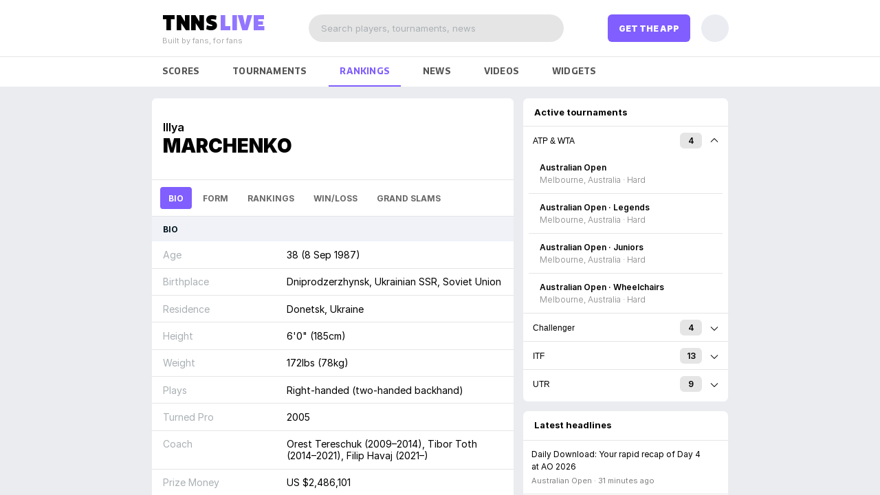

--- FILE ---
content_type: text/html; charset=utf-8
request_url: https://tnnslive.com/player/16192
body_size: 1442
content:
<!doctype html><html lang="en"><head><meta charset="utf-8"/><meta name="viewport" content="width=device-width,initial-scale=1,shrink-to-fit=no,viewport-fit=cover"/><meta name="theme-color" content="#000000"/><title data-react-helmet="true">Live Tennis Scores, Results, Schedules & Streams - ATP, WTA, Challenger & ITF - TNNS</title><meta data-react-helmet="true" name="description" content="Tennis live scores on TNNS are the fastest, most comprehensive available, including full coverage of Slams, ATP, WTA, Challenger and ITF events."/><meta data-react-helmet="true" name="keywords" content="tennis live scores, tennis results, tennis schedule, tennis live scores app, tennis streams, tennis live streams, tennis app, atp, wta, itf, tennis results"/><meta property="og:image" content="https://firebasestorage.googleapis.com/v0/b/tennis-lwts.appspot.com/o/web%2Ftnns-og.png?alt=media&token=af12b520-0c32-4c73-8a32-b42a70aa4fe6" data-react-helmet="true"/><meta name="author" content="TNNS"/><meta property="og:title" content="Live Tennis Scores, Schedules & Streams - ATP, WTA, Challenger & ITF - TNNS." data-react-helmet="true"/><meta property="al:ios:app_store_id" content="1547205724"/><meta property="al:ios:app_name" content="TNNS: Tennis Live Scores"/><meta property="al:android:package" content="com.tennisrn"/><meta property="al:android:app_name" content="TNNS: Tennis Live Scores"/><meta property="og:site_name" content="TNNS: Tennis Live Scores"/><meta name="apple-itunes-app" content="app-id=1547205724"/><meta name="google-play-app" content="app-id=com.tennisrn"/><meta name="google-adsense-account" content="ca-pub-2117754969508732"/><meta name="viewport" content="width=device-width,initial-scale=1,maximum-scale=1,user-scalable=no,minimal-ui,viewport-fit=cover"/><meta name="apple-mobile-web-app-capable" content="yes"/><meta name="robots" content="index,follow" data-react-helmet="true"/><meta name="copyright" content="Copyright (c) 2026 SPRT Inc."/><link rel="canonical" href="https://tnnslive.com/" data-react-helmet="true"/><link rel="manifest" href="/manifest.json"/><link rel="shortcut icon" href="https://firebasestorage.googleapis.com/v0/b/tennis-lwts.appspot.com/o/web%2Ffavicon.ico?alt=media&token=d09d8441-ac19-4989-853b-793f813041d0"/><link href="https://fonts.googleapis.com/css2?family=Inter:ital,opsz,wght@0,14..32,900;1,14..32,900&display=swap" rel="stylesheet"><style>body,html{height:100%}body{overflow:hidden}#root{display:flex;height:100%}</style><script defer="defer" src="/static/js/main.5aae5c30.js" type="bd088f5e2eb4a3e8a76f4db7-text/javascript"></script><link href="/static/css/main.43f3be6a.css" rel="stylesheet"></head><body><noscript>You need to enable JavaScript to run this app.</noscript><div id="root"></div><script src="/cdn-cgi/scripts/7d0fa10a/cloudflare-static/rocket-loader.min.js" data-cf-settings="bd088f5e2eb4a3e8a76f4db7-|49" defer></script><script defer src="https://static.cloudflareinsights.com/beacon.min.js/vcd15cbe7772f49c399c6a5babf22c1241717689176015" integrity="sha512-ZpsOmlRQV6y907TI0dKBHq9Md29nnaEIPlkf84rnaERnq6zvWvPUqr2ft8M1aS28oN72PdrCzSjY4U6VaAw1EQ==" data-cf-beacon='{"version":"2024.11.0","token":"6e31af41ca2e4e4281c825744aa610a1","r":1,"server_timing":{"name":{"cfCacheStatus":true,"cfEdge":true,"cfExtPri":true,"cfL4":true,"cfOrigin":true,"cfSpeedBrain":true},"location_startswith":null}}' crossorigin="anonymous"></script>
</body></html>

--- FILE ---
content_type: text/html; charset=utf-8
request_url: https://gen2-web-api-ysvbugl7mq-uc.a.run.app/?id=16192&mode=player&referring_domain=https:%2F%2Ftnnslive.com%2Fplayer%2F16192&timezone=Africa%2FAbidjan&language=en&platform=web&version=100&subscribed=%7B%7D&favorites=%7B%7D&theme_settings=%7B%7D&ip=3.135.224.205
body_size: 12605
content:
{"K":["data","header","name","title","subtitle","nickname","nickname_showsubtitle","flag","country","rank","value","type","rankings","image","tabs","id","data_id","tabs_data","bio","winloss","2008","hasValue","2009","2010","2011","2012","2013","2014","2015","2016","2017","2018","2019","2020","2021","2022","2023","2024","2025","gs_performance","preferences","notifications","following","seo","published_time","modified_time","success"],"P":["form","rankings","info","winloss","gs_performance","Singles","Doubles","Official","singles","Win/Loss","0-1 (0%)","Titles","Tournaments","All Surfaces","Hardcourt outdoor","Grass","2-2 (50%)","Hardcourt indoor","5-6 (45%)","Red clay","1-2 (33%)","1-3 (25%)","Carpet indoor","5-2 (71%)","3-4 (43%)","7-9 (44%)","Unknown","0-2 (0%)","1-1 (50%)","3-3 (50%)","2-1 (67%)","18-10 (64%)"],"_":{"0":{"1":{"2":{"3":"Illya","4":"Marchenko","5":null,"6":false},"7":{"7":"UA","8":"Ukraine"},"9":{"a":496,"b":"Singles Rank"},"c":[{"a":496,"b":"p:5"},{"a":394,"b":"p:6"}],"d":null},"14":{"15":false,"16":false},"17":{"2":"Illya Marchenko","18":"2025-02-01T05:20:21+00:00","19":"2025-02-01T09:01:42.253Z"},"e":[{"3":"Bio","f":"bio","g":"bio","b":"p:2"},{"3":"Form","f":"p:0","b":"p:0"},{"3":"Rankings","f":"p:1","g":"p:1","b":"p:2"},{"3":"p:9","f":"p:3","g":"p:3","b":"tabbed_info"},{"3":"Grand Slams","f":"p:4","g":"p:4","b":"p:2"}],"h":{"13":[{"0":[{"3":"Australian Open","a":"2R (2010, 2011)"},{"3":"French Open","a":"1R (2010, 2013, 2015, 2016)"},{"3":"Wimbledon","a":"2R (2010)"},{"3":"US Open","a":"4R (2016)"}],"3":"Best Results (Singles)"}],"i":[{"0":[{"3":"Age","9":1,"a":"38 (8 Sep 1987)"},{"3":"Birthplace","9":2,"a":"Dniprodzerzhynsk, Ukrainian SSR, Soviet Union"},{"3":"Residence","9":3,"a":"Donetsk, Ukraine"},{"3":"Height","9":4,"a":"6'0\" (185cm)"},{"3":"Weight","9":5,"a":"172lbs (78kg)"},{"3":"Plays","9":6,"a":"Right-handed (two-handed backhand)"},{"3":"Turned Pro","9":7,"a":"2005"},{"3":"Coach","9":8,"a":"Orest Tereschuk (2009–2014), Tibor Toth (2014–2021), Filip Havaj (2021–)"},{"3":"Prize Money","9":11,"a":"US $2,486,101"}],"3":"Bio"}],"c":[{"0":[{"3":"p:7","a":"496"},{"3":"UTR","a":"898","b":"p:8"}],"3":"p:5"},{"0":[{"3":"p:7","a":"394"}],"3":"p:6"},{"0":[{"3":"p:5","a":"49 (September 2016)"},{"3":"p:6","a":"268 (August 2014)"}],"3":"Career Best"},{"0":[{"3":"p:5","a":"13.40","b":"p:8"}],"3":"UTR Ratings"}],"j":{"0":{"10":[{"0":[{"3":"p:9","a":"42-21 (67%)","l":true},{"3":"p:b","a":"2\n⋯\nHamburg (Challenger), Salinas (Challenger)","l":true},{"3":"p:c","a":24,"l":true}],"3":"p:d"},{"0":[{"3":"p:9","a":"p:s","l":true},{"3":"p:b","a":0,"l":true},{"3":"p:c","a":1,"l":true}],"3":"p:f"},{"0":[{"3":"p:9","a":"p:v","l":true},{"3":"p:b","a":1,"l":true},{"3":"p:c","a":11,"l":true}],"3":"p:h"},{"0":[{"3":"p:9","a":"17-5 (77%)","l":true},{"3":"p:b","a":1,"l":true},{"3":"p:c","a":6,"l":true}],"3":"p:e"},{"0":[{"3":"p:9","a":"6-5 (55%)","l":true},{"3":"p:b","a":0,"l":true},{"3":"p:c","a":6,"l":true}],"3":"p:j"}],"11":[{"0":[{"3":"p:9","a":"8-22 (27%)","l":true},{"3":"p:b","a":0,"l":true},{"3":"p:c","a":22,"l":true}],"3":"p:d"},{"0":[{"3":"p:9","a":"p:r","l":true},{"3":"p:b","a":0,"l":true},{"3":"p:c","a":2,"l":true}],"3":"p:f"},{"0":[{"3":"p:9","a":"2-6 (25%)","l":true},{"3":"p:b","a":0,"l":true},{"3":"p:c","a":6,"l":true}],"3":"p:h"},{"0":[{"3":"p:9","a":"6-13 (32%)","l":true},{"3":"p:b","a":0,"l":true},{"3":"p:c","a":13,"l":true}],"3":"p:e"},{"0":[{"3":"p:9","a":"p:a","l":true},{"3":"p:b","a":0,"l":true},{"3":"p:c","a":1,"l":true}],"3":"p:j"}],"12":[{"0":[{"3":"p:9","a":"p:u","l":true},{"3":"p:b","a":0,"l":true},{"3":"p:c","a":1,"l":true}],"3":"p:d"},{"0":[{"3":"p:9","a":"p:u","l":true},{"3":"p:b","a":0,"l":true},{"3":"p:c","a":1,"l":true}],"3":"p:e"}],"k":[{"0":[{"3":"p:9","a":"p:a","l":true},{"3":"p:b","a":0,"l":true},{"3":"p:c","a":1,"l":true}],"3":"p:d"},{"0":[{"3":"p:9","a":"p:a","l":true},{"3":"p:b","a":0,"l":true},{"3":"p:c","a":1,"l":true}],"3":"p:e"}],"m":[{"0":[{"3":"p:9","a":"p:i","l":true},{"3":"p:b","a":"1\n⋯\nIstanbul (Challenger)","l":true},{"3":"p:c","a":6,"l":true}],"3":"p:d"},{"0":[{"3":"p:9","a":"p:a","l":true},{"3":"p:b","a":0,"l":true},{"3":"p:c","a":1,"l":true}],"3":"p:f"},{"0":[{"3":"p:9","a":"p:t","l":true},{"3":"p:b","a":0,"l":true},{"3":"p:c","a":3,"l":true}],"3":"p:h"},{"0":[{"3":"p:9","a":"p:g","l":true},{"3":"p:b","a":0,"l":true},{"3":"p:c","a":2,"l":true}],"3":"p:e"}],"n":[{"0":[{"3":"p:9","a":"18-22 (45%)","l":true},{"3":"p:b","a":2,"l":true},{"3":"p:c","a":22,"l":true}],"3":"p:d"},{"0":[{"3":"p:9","a":"p:g","l":true},{"3":"p:b","a":0,"l":true},{"3":"p:c","a":2,"l":true}],"3":"p:f"},{"0":[{"3":"p:9","a":"6-6 (50%)","l":true},{"3":"p:b","a":0,"l":true},{"3":"p:c","a":6,"l":true}],"3":"p:h"},{"0":[{"3":"p:9","a":"9-9 (50%)","l":true},{"3":"p:b","a":2,"l":true},{"3":"p:c","a":9,"l":true}],"3":"p:e"},{"0":[{"3":"p:9","a":"1-5 (17%)","l":true},{"3":"p:b","a":0,"l":true},{"3":"p:c","a":5,"l":true}],"3":"p:j"}],"o":[{"0":[{"3":"p:9","a":"10-17 (37%)","l":true},{"3":"p:b","a":0,"l":true},{"3":"p:c","a":17,"l":true}],"3":"p:d"},{"0":[{"3":"p:9","a":"1-4 (20%)","l":true},{"3":"p:b","a":0,"l":true},{"3":"p:c","a":3,"l":true}],"3":"p:f"},{"0":[{"3":"p:9","a":"p:o","l":true},{"3":"p:b","a":0,"l":true},{"3":"p:c","a":4,"l":true}],"3":"p:h"},{"0":[{"3":"p:9","a":"p:i","l":true},{"3":"p:b","a":0,"l":true},{"3":"p:c","a":7,"l":true}],"3":"p:e"},{"0":[{"3":"p:9","a":"p:l","l":true},{"3":"p:b","a":0,"l":true},{"3":"p:c","a":3,"l":true}],"3":"p:j"}],"p":[{"0":[{"3":"p:9","a":"33-20 (62%)","l":true},{"3":"p:b","a":"2\n⋯\nPenza (Challenger), Almaty (ITF)","l":true},{"3":"p:c","a":21,"l":true}],"3":"p:d"},{"0":[{"3":"p:9","a":"14-10 (58%)","l":true},{"3":"p:b","a":1,"l":true},{"3":"p:c","a":9,"l":true}],"3":"p:h"},{"0":[{"3":"p:9","a":"18-8 (69%)","l":true},{"3":"p:b","a":1,"l":true},{"3":"p:c","a":10,"l":true}],"3":"p:e"},{"0":[{"3":"p:9","a":"p:k","l":true},{"3":"p:b","a":0,"l":true},{"3":"p:c","a":2,"l":true}],"3":"p:j"}],"q":[{"0":[{"3":"p:9","a":"24-27 (47%)","l":true},{"3":"p:b","a":0,"l":true},{"3":"p:c","a":25,"l":true}],"3":"p:d"},{"0":[{"3":"p:9","a":"p:k","l":true},{"3":"p:b","a":0,"l":true},{"3":"p:c","a":2,"l":true}],"3":"p:f"},{"0":[{"3":"p:9","a":"p:a","l":true},{"3":"p:b","a":0,"l":true},{"3":"p:c","a":1,"l":true}],"3":"Hard court"},{"0":[{"3":"p:9","a":"13-10 (57%)","l":true},{"3":"p:b","a":0,"l":true},{"3":"p:c","a":9,"l":true}],"3":"p:h"},{"0":[{"3":"p:9","a":"p:p","l":true},{"3":"p:b","a":0,"l":true},{"3":"p:c","a":9,"l":true}],"3":"p:e"},{"0":[{"3":"p:9","a":"3-5 (38%)","l":true},{"3":"p:b","a":0,"l":true},{"3":"p:c","a":4,"l":true}],"3":"p:j"}],"r":[{"0":[{"3":"p:9","a":"33-25 (57%)","l":true},{"3":"p:b","a":"1\n⋯\nBrescia (Challenger)","l":true},{"3":"p:c","a":27,"l":true}],"3":"p:d"},{"0":[{"3":"p:9","a":"5-0 (100%)","l":true},{"3":"p:b","a":1,"l":true},{"3":"p:c","a":1,"l":true}],"3":"p:m"},{"0":[{"3":"p:9","a":"p:g","l":true},{"3":"p:b","a":0,"l":true},{"3":"p:c","a":2,"l":true}],"3":"p:f"},{"0":[{"3":"p:9","a":"p:l","l":true},{"3":"p:b","a":0,"l":true},{"3":"p:c","a":3,"l":true}],"3":"p:h"},{"0":[{"3":"p:9","a":"19-13 (59%)","l":true},{"3":"p:b","a":0,"l":true},{"3":"p:c","a":14,"l":true}],"3":"p:e"},{"0":[{"3":"p:9","a":"6-7 (46%)","l":true},{"3":"p:b","a":0,"l":true},{"3":"p:c","a":7,"l":true}],"3":"p:j"}],"s":[{"0":[{"3":"p:9","a":"46-23 (67%)","l":true},{"3":"p:b","a":"1\n⋯\nMons (Challenger)","l":true},{"3":"p:c","a":26,"l":true}],"3":"p:d"},{"0":[{"3":"p:9","a":"p:u","l":true},{"3":"p:b","a":0,"l":true},{"3":"p:c","a":1,"l":true}],"3":"p:m"},{"0":[{"3":"p:9","a":"p:n","l":true},{"3":"p:b","a":0,"l":true},{"3":"p:c","a":3,"l":true}],"3":"p:f"},{"0":[{"3":"p:9","a":"22-8 (73%)","l":true},{"3":"p:b","a":1,"l":true},{"3":"p:c","a":9,"l":true}],"3":"p:h"},{"0":[{"3":"p:9","a":"12-10 (55%)","l":true},{"3":"p:b","a":0,"l":true},{"3":"p:c","a":11,"l":true}],"3":"p:e"},{"0":[{"3":"p:9","a":"p:n","l":true},{"3":"p:b","a":0,"l":true},{"3":"p:c","a":2,"l":true}],"3":"p:j"}],"t":[{"0":[{"3":"p:9","a":"24-26 (48%)","l":true},{"3":"p:b","a":"1\n⋯\nRecanati (Challenger)","l":true},{"3":"p:c","a":27,"l":true}],"3":"p:d"},{"0":[{"3":"p:9","a":"0-3 (0%)","l":true},{"3":"p:b","a":0,"l":true},{"3":"p:c","a":3,"l":true}],"3":"p:f"},{"0":[{"3":"p:9","a":"3-7 (30%)","l":true},{"3":"p:b","a":0,"l":true},{"3":"p:c","a":7,"l":true}],"3":"p:h"},{"0":[{"3":"p:9","a":"p:v","l":true},{"3":"p:b","a":1,"l":true},{"3":"p:c","a":11,"l":true}],"3":"p:e"},{"0":[{"3":"p:9","a":"3-6 (33%)","l":true},{"3":"p:b","a":0,"l":true},{"3":"p:c","a":6,"l":true}],"3":"p:j"}],"u":[{"0":[{"3":"p:9","a":"19-20 (49%)","l":true},{"3":"p:b","a":"1\n⋯\nIzmir (Challenger)","l":true},{"3":"p:c","a":22,"l":true}],"3":"p:d"},{"0":[{"3":"p:9","a":"p:o","l":true},{"3":"p:b","a":0,"l":true},{"3":"p:c","a":4,"l":true}],"3":"p:f"},{"0":[{"3":"p:9","a":"9-7 (56%)","l":true},{"3":"p:b","a":0,"l":true},{"3":"p:c","a":7,"l":true}],"3":"p:h"},{"0":[{"3":"p:9","a":"p:p","l":true},{"3":"p:b","a":1,"l":true},{"3":"p:c","a":11,"l":true}],"3":"p:e"}],"v":[{"0":[{"3":"p:9","a":"10-12 (45%)","l":true},{"3":"p:b","a":0,"l":true},{"3":"p:c","a":13,"l":true}],"3":"p:d"},{"0":[{"3":"p:9","a":"p:r","l":true},{"3":"p:b","a":0,"l":true},{"3":"p:c","a":2,"l":true}],"3":"p:f"},{"0":[{"3":"p:9","a":"p:n","l":true},{"3":"p:b","a":0,"l":true},{"3":"p:c","a":2,"l":true}],"3":"p:h"},{"0":[{"3":"p:9","a":"0-6 (0%)","l":true},{"3":"p:b","a":0,"l":true},{"3":"p:c","a":6,"l":true}],"3":"p:e"},{"0":[{"3":"p:9","a":"5-1 (83%)","l":true},{"3":"p:b","a":0,"l":true},{"3":"p:c","a":2,"l":true}],"3":"p:j"},{"0":[{"3":"p:9","a":"p:a","l":true},{"3":"p:b","a":0,"l":true},{"3":"p:c","a":1,"l":true}],"3":"p:q"}],"w":[{"0":[{"3":"p:9","a":"31-19 (62%)","l":true},{"3":"p:b","a":"1\n⋯\nNur-Sultan 2 (Challenger)","l":true},{"3":"p:c","a":20,"l":true}],"3":"p:d"},{"0":[{"3":"p:9","a":"3-2 (60%)","l":true},{"3":"p:b","a":0,"l":true},{"3":"p:c","a":2,"l":true}],"3":"p:m"},{"0":[{"3":"p:9","a":"p:s","l":true},{"3":"p:b","a":0,"l":true},{"3":"p:c","a":1,"l":true}],"3":"p:f"},{"0":[{"3":"p:9","a":"10-2 (83%)","l":true},{"3":"p:b","a":1,"l":true},{"3":"p:c","a":3,"l":true}],"3":"p:h"},{"0":[{"3":"p:9","a":"10-7 (59%)","l":true},{"3":"p:b","a":0,"l":true},{"3":"p:c","a":8,"l":true}],"3":"p:e"},{"0":[{"3":"p:9","a":"7-5 (58%)","l":true},{"3":"p:b","a":0,"l":true},{"3":"p:c","a":5,"l":true}],"3":"p:j"},{"0":[{"3":"p:9","a":"p:r","l":true},{"3":"p:b","a":0,"l":true},{"3":"p:c","a":1,"l":true}],"3":"p:q"}],"x":[{"0":[{"3":"p:9","a":"13-14 (48%)","l":true},{"3":"p:b","a":"1\n⋯\nBergamo (Challenger)","l":true},{"3":"p:c","a":14,"l":true}],"3":"p:d"},{"0":[{"3":"p:9","a":"p:a","l":true},{"3":"p:b","a":0,"l":true},{"3":"p:c","a":1,"l":true}],"3":"p:m"},{"0":[{"3":"p:9","a":"10-8 (56%)","l":true},{"3":"p:b","a":0,"l":true},{"3":"p:c","a":7,"l":true}],"3":"p:h"},{"0":[{"3":"p:9","a":"2-3 (40%)","l":true},{"3":"p:b","a":0,"l":true},{"3":"p:c","a":4,"l":true}],"3":"p:e"},{"0":[{"3":"p:9","a":"p:a","l":true},{"3":"p:b","a":0,"l":true},{"3":"p:c","a":1,"l":true}],"3":"p:j"},{"0":[{"3":"p:9","a":"p:s","l":true},{"3":"p:b","a":0,"l":true},{"3":"p:c","a":1,"l":true}],"3":"p:q"}],"y":[{"0":[{"3":"p:9","a":"37-28 (57%)","l":true},{"3":"p:b","a":"1\n⋯\nBiella (Challenger)","l":true},{"3":"p:c","a":29,"l":true}],"3":"p:d"},{"0":[{"3":"p:9","a":"p:t","l":true},{"3":"p:b","a":0,"l":true},{"3":"p:c","a":3,"l":true}],"3":"p:f"},{"0":[{"3":"p:9","a":"25-11 (69%)","l":true},{"3":"p:b","a":1,"l":true},{"3":"p:c","a":12,"l":true}],"3":"p:h"},{"0":[{"3":"p:9","a":"5-8 (38%)","l":true},{"3":"p:b","a":0,"l":true},{"3":"p:c","a":8,"l":true}],"3":"p:e"},{"0":[{"3":"p:9","a":"2-5 (29%)","l":true},{"3":"p:b","a":0,"l":true},{"3":"p:c","a":5,"l":true}],"3":"p:j"},{"0":[{"3":"p:9","a":"p:u","l":true},{"3":"p:b","a":0,"l":true},{"3":"p:c","a":1,"l":true}],"3":"p:q"}],"z":[{"0":[{"3":"p:9","a":"21-25 (46%)","l":true},{"3":"p:b","a":0,"l":true},{"3":"p:c","a":26,"l":true}],"3":"p:d"},{"0":[{"3":"p:9","a":"p:k","l":true},{"3":"p:b","a":0,"l":true},{"3":"p:c","a":2,"l":true}],"3":"p:f"},{"0":[{"3":"p:9","a":"8-9 (47%)","l":true},{"3":"p:b","a":0,"l":true},{"3":"p:c","a":9,"l":true}],"3":"p:h"},{"0":[{"3":"p:9","a":"8-10 (44%)","l":true},{"3":"p:b","a":0,"l":true},{"3":"p:c","a":10,"l":true}],"3":"p:e"},{"0":[{"3":"p:9","a":"p:o","l":true},{"3":"p:b","a":0,"l":true},{"3":"p:c","a":4,"l":true}],"3":"p:j"},{"0":[{"3":"p:9","a":"1-0 (100%)","l":true},{"3":"p:b","a":0,"l":true},{"3":"p:c","a":1,"l":true}],"3":"p:q"}]},"e":[{"3":2025,"f":2025},{"3":2024,"f":2024},{"3":2023,"f":2023},{"3":2022,"f":2022},{"3":2021,"f":2021},{"3":2020,"f":2020},{"3":2019,"f":2019},{"3":2018,"f":2018},{"3":2017,"f":2017},{"3":2016,"f":2016},{"3":2015,"f":2015},{"3":2014,"f":2014},{"3":2013,"f":2013},{"3":2012,"f":2012},{"3":2011,"f":2011},{"3":2010,"f":2010},{"3":2009,"f":2009},{"3":2008,"f":2008}]}}},"1a":true}}

--- FILE ---
content_type: text/html; charset=utf-8
request_url: https://gen2-web-api-ysvbugl7mq-uc.a.run.app/?mode=web_side_panels&referring_domain=https:%2F%2Ftnnslive.com%2Fplayer%2F16192&timezone=Africa%2FAbidjan&language=en&platform=web&version=100&subscribed=%7B%7D&favorites=%7B%7D&theme_settings=%7B%7D&ip=3.135.224.205
body_size: 14367
content:
{"K":["data","news","text","header","image","featured","url","tournaments","title","key","rank","subtitle_1","subtitle_2","disable_onPress","logos","aspectRatio","start_date","categories_string","tours_string","logo","id","stories","sr:sport_event:67537934","sr:sport_event:67537430","sr:sport_event:67537938","sr:sport_event:67537450","sr:sport_event:67537936","sr:sport_event:67537432","sr:sport_event:67537442","sr:sport_event:67537930","sr:sport_event:67537928","sr:sport_event:67537940","sr:sport_event:67537456","null","sr:sport_event:67537444","sr:sport_event:67537918","sr:sport_event:67537434","sr:sport_event:67537438","sr:sport_event:67661096","sr:sport_event:67621194","sr:sport_event:67621192","sr:sport_event:67621196","sr:sport_event:67620908","sr:sport_event:67620896","sr:sport_event:67621204","sr:sport_event:67620892","sr:sport_event:67661092","sr:sport_event:67291744","sr:sport_event:67289894","sr:sport_event:67289896","sr:sport_event:67291734","sr:sport_event:67289898","sr:sport_event:67291746","sr:sport_event:67291726","sr:sport_event:67289888","sr:sport_event:67289886","sr:sport_event:67291740","sr:sport_event:67289890","sr:sport_event:67291736","sr:sport_event:67291738","sr:sport_event:67289878","sr:sport_event:67291730","sr:sport_event:67289882","sr:sport_event:67289880","sr:sport_event:67291732","sr:sport_event:67289902","sr:sport_event:67289904","sr:sport_event:67289906","sr:sport_event:67291722","sr:sport_event:67291742","sr:sport_event:67374576","sr:sport_event:67409084","sr:sport_event:67374588","sr:sport_event:67374578","sr:sport_event:67364766","sr:sport_event:67374584","success"],"P":["The Guardian · an hour ago","ATP & WTA","Mj7Km0nu1qeSXsJAVbop","Melbourne, Australia · Hard","https://firebasestorage.googleapis.com/v0/b/tennis-lwts.appspot.com/o/logos%2Faustralianopen.png?alt=media&token=0a270426-e1f0-4b2b-806a-33beb1cf6e85","GRANDSLAM","mnuNCmohant4IrpS2SGf","WTA & ATP","JJP6py6zWdlfYxTd6q7p","NQkv6zlivn99rwMUw8Ri","sRIMHh3BHnPk7fQgQv1B","19 Jan - 25 Jan","2026-01-19","CHALLENGER","EmBRwKfEQblRlmJdmd2Z","https://firebasestorage.googleapis.com/v0/b/tennis-lwts.appspot.com/o/logos%2F2023%2Fatp75.webp?alt=media&token=29642235-7b05-4a9e-a092-9fdbf6ca8288","CHALLENGER75","fFEFRUrz1o5ngZjdCCLP","o4X3ZKRDw9Q23TW4j7iV","NSbhRdcQVg0a7yIfWKl5","https://firebasestorage.googleapis.com/v0/b/tennis-lwts.appspot.com/o/misc%2FITF-25.webp?alt=media&token=bbd31de6-6284-42e6-8916-927251180894","ITFM25","jlwtT1doiNTqZcBzjCTk","Od8bXmDxbDHWvr7p5H08","xY1H84RGZfXc1FWqaRt8","hnfsqZVxeGoek5tR3c5R","ITFW35","QvGniIxqafmCAvI8XQep","TYznPfpzcp43xqdQMlAM","ITFW75","xCcGgo1nQZ8jtYTcFTus","rjEwG6gWx4ZiylYRIkTE","Monastir, Tunisia · Hard","https://firebasestorage.googleapis.com/v0/b/tennis-lwts.appspot.com/o/misc%2FITF-15.webp?alt=media&token=f891215a-7d24-495f-a8c9-61bac6ae8617","ITFM15","dyopM0LN1gZvPZXVV1Iu","J0T3gnJd93OeR9rdJLfM","n5vgrX2KEnel8fpCwxye","TNy8EX2WabKgoUyfsioy","jXOCk3Rh5zhjFssQB82f","https://firebasestorage.googleapis.com/v0/b/tennis-lwts.appspot.com/o/logos%2Futr-ball.png?alt=media&token=2dfc6990-6d7e-469c-9560-8209a361fa08","W3ccTe39eulijZuW9u7L","UTRMEN","fIE80Sd2ED1g4gWGkuMn","Carvoeiro, Portugal · Hard","UTRWOMEN","32GNv2FI5j8AsAQr5udF","mso6hcuDS6baA98JnXEh","ByQvYHDY4Ui3MoYSdxu4","Newport Beach, United States · Hard","CfsEbUVPojGmW4iIng75","j6xI2u5tXZBQ4m8uPHzf","M2f3uh5SzFYXkM0cdNHV"],"_":{"0":{"1":[{"2":"Daily Download: Your rapid recap of Day 4 at AO 2026","3":"Australian Open · 31 minutes ago","4":"https://ausopen.com/sites/default/files/styles/twitter/public/202601/21/learner-tien_a.jpg?itok=McsX3lTD","5":true,"6":"https://ausopen.com/articles/news/daily-download-your-rapid-recap-day-4-ao-2026"},{"2":"Australian Open: Jasmine Paolini Defeats Fręch To Reach Third Round","3":"Ubitennis · 37 minutes ago","4":"https://www.ubitennis.net/wp-content/uploads/2026/01/G_MEFDDbgAA9gIo.jpg","5":false,"6":"https://www.ubitennis.net/2026/01/australian-open-jasmine-paolini-defeats-frech-to-reach-third-round/"},{"2":"Australian Open 2026: De Minaur, Zverev, Tiafoe and Andreeva win, Raducanu out – as it happened","3":"p:0","4":"https://i.guim.co.uk/img/media/ee7cd66fd4def4b812503910d5195842317dc059/498_49_3869_3095/master/3869.jpg?width=1200&height=630&quality=85&auto=format&fit=crop&precrop=40:21,offset-x50,offset-y0&overlay-align=bottom%2Cleft&overlay-width=100p&overlay-base64=L2ltZy9zdGF0aWMvb3ZlcmxheXMvdGctbGl2ZS5wbmc&enable=upscale&s=31f0093bf2422e8c4ae5c3b8256bda5b","5":false,"6":"https://www.theguardian.com/sport/live/2026/jan/21/australian-open-2026-de-minaur-andreeva-tiafoe-in-action-on-day-four-live"},{"2":"De Minaur dashes to finish to set up Tiafoe clash","3":"Australian Open · an hour ago","4":"https://ausopen.com/sites/default/files/styles/twitter/public/202601/21/de-minaur_a.jpg?itok=vPNEVIsf","5":false,"6":"https://ausopen.com/articles/news/de-minaur-dashes-finish-set-tiafoe-clash"},{"2":"De Minaur weathers storm to outlast Medjedovic and reach third round","3":"p:0","4":"https://i.guim.co.uk/img/media/1d86616e879d63b4bf626ea7f1d5c5f141d931b9/428_0_4169_3334/master/4169.jpg?width=1200&height=630&quality=85&auto=format&fit=crop&precrop=40:21,offset-x50,offset-y0&overlay-align=bottom%2Cleft&overlay-width=100p&overlay-base64=L2ltZy9zdGF0aWMvb3ZlcmxheXMvdGctZGVmYXVsdC5wbmc&enable=upscale&s=219c67f314379fe4ba6d4a02981c6633","5":false,"6":"https://www.theguardian.com/sport/2026/jan/21/de-minaur-medjedovic-third-round-australian-open-tennis"},{"2":"Alexander Bublik Has No Regrets About Past, Praises Maturity For Recent Form","3":"Ubitennis · an hour ago","4":"https://www.ubitennis.net/wp-content/uploads/2026/01/Bublik-1-scaled.jpeg","5":false,"6":"https://www.ubitennis.net/2026/01/alexander-bublik-has-no-regrets-about-past-praises-maturity-for-recent-form/"},{"2":"‘I was a bit scared’: Zverev through after fourth-set hiccup","3":"Australian Open · 2 hours ago","4":"https://ausopen.com/sites/default/files/styles/twitter/public/202601/21/zverev_gi_2257349625_a.jpg?itok=nZO7wHTQ","5":false,"6":"https://ausopen.com/articles/news/i-was-bit-scared-zverev-through-after-fourth-set-hiccup"},{"2":"Novak Djokovic; The Quest For Number 25","3":"LWOS · 2 hours ago","4":"https://lastwordonsports.com/tennis/wp-content/uploads/sites/17/2025/07/USATSI_26600898_168400550_lowres.jpg","5":false,"6":"https://lastwordonsports.com/tennis/2026/01/21/novak-djokovic-the-quest-for-number-25/"},{"2":"Zeynep Sonmez, \"playing together\" with unreal AO atmosphere, equals her historic major run","3":"Tennis.com · 2 hours ago","4":"https://images.tennis.com/image/private/t_16-9_1024/f_auto/tenniscom-prd/vwb3h9ibshgtvseroymi.jpg","5":false,"6":"https://www.tennis.com/news/articles/zeynep-sonmez-unreal-australian-open-atmosphere-equals-her-historic-major-run"},{"2":"Australian Open: Mirra Andreeva Into Third Round With Dominant Win Over Sakkari","3":"Ubitennis · 2 hours ago","4":"https://www.ubitennis.net/wp-content/uploads/2026/01/G_LKjn2XQAAdGAm.jpg","5":false,"6":"https://www.ubitennis.net/2026/01/australian-open-mirra-andreeva-into-third-round-with-dominant-win-over-sakkari/"}],"7":[{"0":[{"8":"Australian Open","9":"p:2","a":1,"b":"18 Jan - 1 Feb","c":"p:3","d":false,"e":[{"6":"p:4","f":1.6266666666666667}],"g":"2026-01-18","h":"p:5","i":"p:1","j":null,"k":"p:2"},{"8":"Australian Open · Legends","9":"p:6","a":1,"b":"21 Jan - 24 Jan","c":"p:3","d":false,"e":[{"6":"p:4","f":1.6266666666666667}],"g":"2026-01-21","h":"p:5","i":"p:7","j":null,"k":"p:6"},{"8":"Australian Open · Juniors","9":"p:8","a":1,"b":"24 Jan - 1 Feb","c":"p:3","d":false,"e":[{"6":"p:4","f":1.6266666666666667}],"g":"2026-01-24","h":"p:5","i":"p:7","j":null,"k":"p:8"},{"8":"Australian Open · Wheelchairs","9":"p:9","a":1,"b":"25 Jan - 31 Jan","c":"p:3","d":false,"e":[{"6":"p:4","f":1.6266666666666667}],"g":"2026-01-25","h":"p:5","i":"p:7","j":null,"k":"p:9"}],"8":"p:1"},{"0":[{"8":"Indoor Oeiras Open 1","9":"p:a","a":3,"b":"p:b","c":"Oeiras, Portugal · Indoors","d":false,"e":[{"6":"https://firebasestorage.googleapis.com/v0/b/tennis-lwts.appspot.com/o/logos%2F2023%2Fatp100.webp?alt=media&token=370675df-5182-465c-90bf-1c0afaf06349","f":1.6428571428571428}],"g":"p:c","h":"CHALLENGER100","i":"p:d","j":null,"k":"p:a"},{"8":"Itajai Open","9":"p:e","a":4,"b":"p:b","c":"Itajai, Brazil · Clay","d":false,"e":[{"6":"p:f","f":1.6428571428571428}],"g":"p:c","h":"p:g","i":"p:d","j":null,"k":"p:e"},{"8":"Soma Bay Open","9":"p:h","a":4,"b":"19 Jan - 26 Jan","c":"Soma Bay, Egypt · Hard","d":false,"e":[{"6":"p:f","f":1.6428571428571428}],"g":"p:c","h":"p:g","i":"p:d","j":null,"k":"p:h"},{"8":"Novaworld Phan Thiet Challenger 1","9":"p:i","a":5,"b":"p:b","c":"Phan Thiet, Vietnam · Hard","d":false,"e":[{"6":"https://firebasestorage.googleapis.com/v0/b/tennis-lwts.appspot.com/o/logos%2F2023%2Fatp50.webp?alt=media&token=4e1a6000-3f0c-45c1-8290-8eb2d9125bab","f":1.6428571428571428}],"g":"p:c","h":"CHALLENGER50","i":"p:d","j":null,"k":"p:i"}],"8":"Challenger"},{"0":[{"8":"M25 Antalya","9":"p:j","a":1,"b":"p:b","c":"Antalya, Turkiye · Clay","d":false,"e":[{"6":"p:k","f":2.028}],"g":"p:c","h":"p:l","i":"ITF","j":null,"k":"p:j"},{"8":"M25 Santiago","9":"p:m","a":1,"b":"p:b","c":"Santiago, Chile · Clay","d":false,"e":[{"6":"p:k","f":2.028}],"g":"p:c","h":"p:l","i":"ITF","j":null,"k":"p:m"},{"8":"W35 Buenos Aires","9":"p:n","a":1,"b":"p:b","c":"Buenos Aires, Argentina · Clay","d":false,"e":[{"6":"p:k","f":2.028}],"g":"p:c","h":"p:q","i":"ITF","j":null,"k":"p:n"},{"8":"W50 Monastir","9":"p:o","a":1,"b":"p:b","c":"p:w","d":false,"e":[{"6":"p:k","f":2.028}],"g":"p:c","h":"ITFW50","i":"ITF","j":null,"k":"p:o"},{"8":"W75 Manama","9":"p:p","a":1,"b":"p:b","c":"Manama, Bahrain · Hard","d":false,"e":[{"6":"p:k","f":2.028}],"g":"p:c","h":"p:t","i":"ITF","j":null,"k":"p:p"},{"8":"W35 Petit-bourg (guadeloupe)","9":"p:r","a":1,"b":"p:b","c":"Petit-Bourg, France · Hard","d":false,"e":[{"6":"p:k","f":2.028}],"g":"p:c","h":"p:q","i":"ITF","j":null,"k":"p:r"},{"8":"W35 Weston, Fl","9":"p:s","a":1,"b":"p:b","c":"Weston, FL, USA · Clay","d":false,"e":[{"6":"p:k","f":2.028}],"g":"p:c","h":"p:q","i":"ITF","j":null,"k":"p:s"},{"8":"W75 Leszno","9":"p:u","a":1,"b":"p:b","c":"Leszno, Poland · Indoors","d":false,"e":[{"6":"p:k","f":2.028}],"g":"p:c","h":"p:t","i":"ITF","j":null,"k":"p:u"},{"8":"M15 Hyderabad","9":"p:v","a":2,"b":"p:b","c":"hyderabad, India · Hard","d":false,"e":[{"6":"p:x","f":2.028}],"g":"p:c","h":"p:y","i":"ITF","j":null,"k":"p:v"},{"8":"M15 Monastir","9":"p:z","a":2,"b":"p:b","c":"p:w","d":false,"e":[{"6":"p:x","f":2.028}],"g":"p:c","h":"p:y","i":"ITF","j":null,"k":"p:z"},{"8":"W15 Antalya","9":"p:10","a":2,"b":"p:b","c":"ANTALYA, Turkiye · Clay","d":false,"e":[{"6":"p:x","f":2.028}],"g":"p:c","h":"ITFW15","i":"ITF","j":null,"k":"p:10"},{"8":"M15 Bagnoles De L'orne +h","9":"p:11","a":2,"b":"p:b","c":"Bagnoles de l'Orne, France · Indoors","d":false,"e":[{"6":"p:x","f":2.028}],"g":"p:c","h":"p:y","i":"ITF","j":null,"k":"p:11"},{"8":"M15 Manacor","9":"p:12","a":2,"b":"p:b","c":"Manacor, Spain · Hard","d":false,"e":[{"6":"p:x","f":2.028}],"g":"p:c","h":"p:y","i":"ITF","j":null,"k":"p:12"}],"8":"ITF"},{"0":[{"8":"UTR PTT Belgrade Women","9":"p:13","a":9000,"b":"p:b","c":"Pančevo, Serbia · Indoors","d":false,"e":[{"6":"p:14","f":1}],"g":"p:c","h":"p:19","i":"UTR","j":null,"k":"p:13"},{"8":"UTR PTT Bonita Springs Men+H","9":"p:15","a":9000,"b":"p:b","c":"Bonita Springs, United States · Clay","d":false,"e":[{"6":"p:14","f":1}],"g":"p:c","h":"p:16","i":"UTR","j":null,"k":"p:15"},{"8":"UTR PTT Carvoeiro Men +H","9":"p:17","a":9000,"b":"p:b","c":"p:18","d":false,"e":[{"6":"p:14","f":1}],"g":"p:c","h":"p:16","i":"UTR","j":null,"k":"p:17"},{"8":"UTR PTT Carvoeiro Women +H","9":"p:1a","a":9000,"b":"p:b","c":"p:18","d":false,"e":[{"6":"p:14","f":1}],"g":"p:c","h":"p:19","i":"UTR","j":null,"k":"p:1a"},{"8":"UTR PTT Dubai Women","9":"p:1b","a":9000,"b":"p:b","c":"Dubai, United Arab Emirates · Hard","d":false,"e":[{"6":"p:14","f":1}],"g":"p:c","h":"p:19","i":"UTR","j":null,"k":"p:1b"},{"8":"UTR PTT Newport Beach Men","9":"p:1c","a":9000,"b":"p:b","c":"p:1d","d":false,"e":[{"6":"p:14","f":1}],"g":"p:c","h":"p:16","i":"UTR","j":null,"k":"p:1c"},{"8":"UTR PTT Newport Beach Women","9":"p:1e","a":9000,"b":"p:b","c":"p:1d","d":false,"e":[{"6":"p:14","f":1}],"g":"p:c","h":"p:19","i":"UTR","j":null,"k":"p:1e"},{"8":"UTR PTT Trnava Men","9":"p:1f","a":9000,"b":"p:b","c":", Slovakia · Indoors","d":false,"e":[{"6":"p:14","f":1}],"g":"p:c","h":"p:16","i":"UTR","j":null,"k":"p:1f"},{"8":"UTR PTT Bengaluru Women","9":"p:1g","a":9000,"b":"20 Jan - 24 Jan","c":"Bengaluru, India · Hard","d":false,"e":[{"6":"p:14","f":1}],"g":"2026-01-20","h":"p:19","i":"UTR","j":null,"k":"p:1g"}],"8":"Other"}],"l":{"10":"69672ebd5a19fb77e93310cf","11":"696700d3715a72cd24ae135e","12":"696495e26c1fece3d1b4732a","13":"69661a1c377c6d3833351457","14":"6965f170ba44a47576a7d2fe","15":"6965a33d5b1c54a00a512a32","16":"6965bdc7d81c08c510b6fe2a","17":"6965a66ec652b2b8608856b7","18":"69645a9e1817930c66cff573","19":"69648a321817930c66cffc7e","20":"695ccfb7d52f24db5ff16259","21":"695cb375f952fc75e4ff0601","22":"695ca2417d3cf669bee73011","23":"695ba083fd2b9bb8333f18dd","m":"696b355a2a5afe19d8162413","n":"696afbdf4645b42f9542e2d4","o":"696a179dba6734cc5af004ea","p":"6969ccbc311a4660563208a2","q":"6969c15b311a4660563206e5","r":"6969b262472bb0f58f45ce09","s":"696980d9095312e13e27b079","t":"6968cdf2673ff1b618a1b302","u":"69689a00673ff1b618a1b057","v":"6968970193056b8bb49ec705","w":"6968843b546f378f48cc94ee","x":"6964effb2852a62b58fabf6f","y":"69674b55715a72cd24ae22a1","z":"6967395db330a685f92961f4","1a":"696441a23f201ad00a04ab55","1b":"69637993e4729905c2f94c11","1c":"69636bc9770a1e47660a4610","1d":"6962469dc00ace2cb46b58e9","1e":"696229812b4e4b8fee41f4d0","1f":"69622a7c110f9a5b428d11cf","1g":"6961dd6a364628ed58ba3f0b","1h":"6960fe1e351b51f549a5fd93","1i":"6960fa85b70a146195475c88","1j":"6960e8c6bc6cd159d0dd7723","1k":"6960c448831200e6b7c22b27","1l":"6960be7716402fe62a57741b","1m":"6960a956a3328243d2c3e4f4","1n":"696087720537855d6ab81c84","1o":"695f9403b0066350324abaa8","1p":"695f88fcb601961fff277e29","1q":"695f7a2e27411cfa5e0cf893","1r":"695f57907e504167a03d15d4","1s":"695f561d9339879f78bf1915","1t":"695e5c5e9339879f78bef2eb","1u":"695e412654140dd69d0556ad","1v":"695e1b0b390c6136f789ae74","1w":"695df19d777bc20a9dd472ff","1x":"695de17ada251eb92580d2b1","1y":"695cf2c7f60bbfc1e1727d74","1z":"695cdb1326791ab19c3dd734"}},"24":true}}

--- FILE ---
content_type: text/javascript; charset=utf-8
request_url: https://tnnslive.com/static/js/560.f4b5ed58.chunk.js
body_size: 11927
content:
"use strict";(self.webpackChunkreact_native=self.webpackChunkreact_native||[]).push([[560],{9506:(e,t,n)=>{var o;n.d(t,{A:()=>r});var r=function(){function e(){}return e.isAvailable=function(){return void 0===o&&(o="function"===typeof document.queryCommandSupported&&document.queryCommandSupported("copy")),o},e.getString=function(){return Promise.resolve("")},e.setString=function(e){var t=!1,n=document.body;if(n){var o=document.createElement("span");o.textContent=e,o.style.opacity="0",o.style.position="absolute",o.style.whiteSpace="pre-wrap",o.style.userSelect="auto",n.appendChild(o);var r=window.getSelection();r.removeAllRanges();var i=document.createRange();i.selectNodeContents(o),r.addRange(i);try{document.execCommand("copy"),t=!0}catch(a){}r.removeAllRanges(),n.removeChild(o)}return t},e}()},11996:(e,t,n)=>{n.d(t,{A:()=>u});var o=n(65043),r=n(16471),i=n(27416),a=n(73523),s=o.forwardRef(function(e,t){var n=e.accessibilityLabel,r=e.color,s=e.disabled,u=e.onPress,l=e.testID,d=e.title;return o.createElement(i.A,{accessibilityLabel:n,accessibilityRole:"button",disabled:s,focusable:!s,onPress:u,ref:t,style:[c.button,r&&{backgroundColor:r},s&&c.buttonDisabled],testID:l},o.createElement(a.A,{style:[c.text,s&&c.textDisabled]},d))});s.displayName="Button";var c=r.A.create({button:{backgroundColor:"#2196F3",borderRadius:2},text:{color:"#fff",fontWeight:"500",padding:8,textAlign:"center",textTransform:"uppercase"},buttonDisabled:{backgroundColor:"#dfdfdf"},textDisabled:{color:"#a1a1a1"}});const u=s},21081:(e,t,n)=>{n.d(t,{A:()=>i});var o=n(65043),r=n(95158);function i(){var e=o.useState(r.A.getColorScheme()),t=e[0],n=e[1];return o.useEffect(function(){function e(e){n(e.colorScheme)}return r.A.addChangeListener(e),function(){return r.A.removeChangeListener(e)}}),t}},21420:(e,t,n)=>{n.d(t,{A:()=>g});var o=n(65043),r=n(54580),i=n(45860),a=n(16471),s=n(57169);function c(e,t){var n=Object.keys(e);if(Object.getOwnPropertySymbols){var o=Object.getOwnPropertySymbols(e);t&&(o=o.filter(function(t){return Object.getOwnPropertyDescriptor(e,t).enumerable})),n.push.apply(n,o)}return n}function u(e){for(var t=1;t<arguments.length;t++){var n=null!=arguments[t]?arguments[t]:{};t%2?c(Object(n),!0).forEach(function(t){l(e,t,n[t])}):Object.getOwnPropertyDescriptors?Object.defineProperties(e,Object.getOwnPropertyDescriptors(n)):c(Object(n)).forEach(function(t){Object.defineProperty(e,t,Object.getOwnPropertyDescriptor(n,t))})}return e}function l(e,t,n){return t in e?Object.defineProperty(e,t,{value:n,enumerable:!0,configurable:!0,writable:!0}):e[t]=n,e}function d(){return d=Object.assign||function(e){for(var t=1;t<arguments.length;t++){var n=arguments[t];for(var o in n)Object.prototype.hasOwnProperty.call(n,o)&&(e[o]=n[o])}return e},d.apply(this,arguments)}var h={},f="0px 1px 3px rgba(0,0,0,0.5)",p=f+", 0 0 0 10px rgba(0,0,0,0.1)",v="#D5D5D5",E="#BDBDBD",b=o.forwardRef(function(e,t){var n=e.accessibilityLabel,c=e.activeThumbColor,u=e.activeTrackColor,l=e.disabled,b=void 0!==l&&l,g=e.onValueChange,y=e.style,S=void 0===y?h:y,R=e.thumbColor,A=e.trackColor,P=e.value,O=void 0!==P&&P,T=function(e,t){if(null==e)return{};var n,o,r={},i=Object.keys(e);for(o=0;o<i.length;o++)n=i[o],t.indexOf(n)>=0||(r[n]=e[n]);return r}(e,["accessibilityLabel","activeThumbColor","activeTrackColor","disabled","onValueChange","style","thumbColor","trackColor","value"]),_=o.useRef(null);function D(e){var t="focus"===e.nativeEvent.type?p:f;null!=_.current&&(_.current.style.boxShadow=t)}var C=a.A.flatten(S),N=C.height,I=C.width,w=N||"20px",L=(0,i.A)(w,2),M=I>L?I:L,k=(0,i.A)(w,.5),j=!0===O?null!=A&&"object"===typeof A?A.true:null!==u&&void 0!==u?u:"#A3D3CF":null!=A&&"object"===typeof A?A.false:null!==A&&void 0!==A?A:"#939393",x=O?null!==c&&void 0!==c?c:"#009688":null!==R&&void 0!==R?R:"#FAFAFA",H=w,G=H,V=[m.root,S,b&&m.cursorDefault,{height:w,width:M}],U=!0===O?"string"===typeof u&&null!=u||"object"===typeof A&&null!=A&&A.true?j:v:"string"===typeof A&&null!=A||"object"===typeof A&&null!=A&&A.false?j:v,F=!0===O?null==c?E:x:null==R?E:x,Y=[m.track,{backgroundColor:b?U:j,borderRadius:k}],B=[m.thumb,O&&m.thumbActive,{backgroundColor:b?F:x,height:H,marginStart:O?(0,i.A)(G,-1):0,width:G}],z=(0,r.A)("input",{accessibilityLabel:n,checked:O,disabled:b,onBlur:D,onChange:function(e){null!=g&&g(e.nativeEvent.target.checked)},onFocus:D,ref:t,style:[m.nativeControl,m.cursorInherit],type:"checkbox",role:"switch"});return o.createElement(s.A,d({},T,{style:V}),o.createElement(s.A,{style:Y}),o.createElement(s.A,{ref:_,style:B}),z)});b.displayName="Switch";var m=a.A.create({root:{cursor:"pointer",userSelect:"none"},cursorDefault:{cursor:"default"},cursorInherit:{cursor:"inherit"},track:u(u({forcedColorAdjust:"none"},a.A.absoluteFillObject),{},{height:"70%",margin:"auto",transitionDuration:"0.1s",width:"100%"}),thumb:{forcedColorAdjust:"none",alignSelf:"flex-start",borderRadius:"100%",boxShadow:f,start:"0%",transform:[{translateZ:0}],transitionDuration:"0.1s"},thumbActive:{start:"100%"},nativeControl:u(u({},a.A.absoluteFillObject),{},{height:"100%",margin:0,opacity:0,padding:0,width:"100%"})});const g=b},32413:(e,t,n)=>{n.d(t,{A:()=>l});var o=n(65043),r=n(91335),i=n(16471),a=n(57169);function s(){return s=Object.assign||function(e){for(var t=1;t<arguments.length;t++){var n=arguments[t];for(var o in n)Object.prototype.hasOwnProperty.call(n,o)&&(e[o]=n[o])}return e},s.apply(this,arguments)}var c={},u=(0,o.forwardRef)(function(e,t){var n=e.children,u=e.style,l=void 0===u?c:u,d=e.imageStyle,h=e.imageRef,f=function(e,t){if(null==e)return{};var n,o,r={},i=Object.keys(e);for(o=0;o<i.length;o++)n=i[o],t.indexOf(n)>=0||(r[n]=e[n]);return r}(e,["children","style","imageStyle","imageRef"]),p=i.A.flatten(l),v=p.height,E=p.width;return o.createElement(a.A,{ref:t,style:l},o.createElement(r.A,s({},f,{ref:h,style:[i.A.absoluteFill,{width:E,height:v,zIndex:-1},d]})),n)});u.displayName="ImageBackground";const l=u},36736:(e,t,n)=>{n.d(t,{A:()=>v});var o=n(86344),r={centroidDimension:function(e,t,n,o){var i=e.touchBank,a=0,s=0,c=1===e.numberActiveTouches?e.touchBank[e.indexOfSingleActiveTouch]:null;if(null!==c)c.touchActive&&c.currentTimeStamp>t&&(a+=o&&n?c.currentPageX:o&&!n?c.currentPageY:!o&&n?c.previousPageX:c.previousPageY,s=1);else for(var u=0;u<i.length;u++){var l=i[u];if(null!==l&&void 0!==l&&l.touchActive&&l.currentTimeStamp>=t){a+=o&&n?l.currentPageX:o&&!n?l.currentPageY:!o&&n?l.previousPageX:l.previousPageY,s++}}return s>0?a/s:r.noCentroid},currentCentroidXOfTouchesChangedAfter:function(e,t){return r.centroidDimension(e,t,!0,!0)},currentCentroidYOfTouchesChangedAfter:function(e,t){return r.centroidDimension(e,t,!1,!0)},previousCentroidXOfTouchesChangedAfter:function(e,t){return r.centroidDimension(e,t,!0,!1)},previousCentroidYOfTouchesChangedAfter:function(e,t){return r.centroidDimension(e,t,!1,!1)},currentCentroidX:function(e){return r.centroidDimension(e,0,!0,!0)},currentCentroidY:function(e){return r.centroidDimension(e,0,!1,!0)},noCentroid:-1};const i=r;var a=i.currentCentroidXOfTouchesChangedAfter,s=i.currentCentroidYOfTouchesChangedAfter,c=i.previousCentroidXOfTouchesChangedAfter,u=i.previousCentroidYOfTouchesChangedAfter,l=i.currentCentroidX,d=i.currentCentroidY,h={_initializeGestureState:function(e){e.moveX=0,e.moveY=0,e.x0=0,e.y0=0,e.dx=0,e.dy=0,e.vx=0,e.vy=0,e.numberActiveTouches=0,e._accountsForMovesUpTo=0},_updateGestureStateOnMove:function(e,t){e.numberActiveTouches=t.numberActiveTouches,e.moveX=a(t,e._accountsForMovesUpTo),e.moveY=s(t,e._accountsForMovesUpTo);var n=e._accountsForMovesUpTo,o=c(t,n),r=a(t,n),i=u(t,n),l=s(t,n),d=e.dx+(r-o),h=e.dy+(l-i),f=t.mostRecentTimeStamp-e._accountsForMovesUpTo;e.vx=(d-e.dx)/f,e.vy=(h-e.dy)/f,e.dx=d,e.dy=h,e._accountsForMovesUpTo=t.mostRecentTimeStamp},create:function(e){var t={handle:null,shouldCancelClick:!1,timeout:null},n={stateID:Math.random(),moveX:0,moveY:0,x0:0,y0:0,dx:0,dy:0,vx:0,vy:0,numberActiveTouches:0,_accountsForMovesUpTo:0};return{panHandlers:{onStartShouldSetResponder:function(t){return null!=e.onStartShouldSetPanResponder&&e.onStartShouldSetPanResponder(t,n)},onMoveShouldSetResponder:function(t){return null!=e.onMoveShouldSetPanResponder&&e.onMoveShouldSetPanResponder(t,n)},onStartShouldSetResponderCapture:function(t){return 1===t.nativeEvent.touches.length&&h._initializeGestureState(n),n.numberActiveTouches=t.touchHistory.numberActiveTouches,null!=e.onStartShouldSetPanResponderCapture&&e.onStartShouldSetPanResponderCapture(t,n)},onMoveShouldSetResponderCapture:function(t){var o=t.touchHistory;return n._accountsForMovesUpTo!==o.mostRecentTimeStamp&&(h._updateGestureStateOnMove(n,o),!!e.onMoveShouldSetPanResponderCapture&&e.onMoveShouldSetPanResponderCapture(t,n))},onResponderGrant:function(r){return t.handle||(t.handle=o.A.createInteractionHandle()),t.timeout&&function(e){clearTimeout(e.timeout)}(t),t.shouldCancelClick=!0,n.x0=l(r.touchHistory),n.y0=d(r.touchHistory),n.dx=0,n.dy=0,e.onPanResponderGrant&&e.onPanResponderGrant(r,n),null==e.onShouldBlockNativeResponder||e.onShouldBlockNativeResponder(r,n)},onResponderReject:function(o){f(t,e.onPanResponderReject,o,n)},onResponderRelease:function(o){f(t,e.onPanResponderRelease,o,n),p(t),h._initializeGestureState(n)},onResponderStart:function(t){var o=t.touchHistory;n.numberActiveTouches=o.numberActiveTouches,e.onPanResponderStart&&e.onPanResponderStart(t,n)},onResponderMove:function(t){var o=t.touchHistory;n._accountsForMovesUpTo!==o.mostRecentTimeStamp&&(h._updateGestureStateOnMove(n,o),e.onPanResponderMove&&e.onPanResponderMove(t,n))},onResponderEnd:function(o){var r=o.touchHistory;n.numberActiveTouches=r.numberActiveTouches,f(t,e.onPanResponderEnd,o,n)},onResponderTerminate:function(o){f(t,e.onPanResponderTerminate,o,n),p(t),h._initializeGestureState(n)},onResponderTerminationRequest:function(t){return null==e.onPanResponderTerminationRequest||e.onPanResponderTerminationRequest(t,n)},onClickCapture:function(e){!0===t.shouldCancelClick&&(e.stopPropagation(),e.preventDefault())}},getInteractionHandle:function(){return t.handle}}}};function f(e,t,n,r){e.handle&&(o.A.clearInteractionHandle(e.handle),e.handle=null),t&&t(n,r)}function p(e){e.timeout=setTimeout(function(){e.shouldCancelClick=!1},250)}const v=h},46021:(e,t,n)=>{n.d(t,{A:()=>d});var o=n(65043),r=n(5304),i=n(16471),a=n(57169);function s(){return s=Object.assign||function(e){for(var t=1;t<arguments.length;t++){var n=arguments[t];for(var o in n)Object.prototype.hasOwnProperty.call(n,o)&&(e[o]=n[o])}return e},s.apply(this,arguments)}var c=r.canUseDOM&&window.CSS&&window.CSS.supports&&window.CSS.supports("top: constant(safe-area-inset-top)")?"constant":"env",u=o.forwardRef(function(e,t){var n=e.style,r=function(e,t){if(null==e)return{};var n,o,r={},i=Object.keys(e);for(o=0;o<i.length;o++)n=i[o],t.indexOf(n)>=0||(r[n]=e[n]);return r}(e,["style"]);return o.createElement(a.A,s({},r,{ref:t,style:i.A.compose(l.root,n)}))});u.displayName="SafeAreaView";var l=i.A.create({root:{paddingTop:c+"(safe-area-inset-top)",paddingRight:c+"(safe-area-inset-right)",paddingBottom:c+"(safe-area-inset-bottom)",paddingLeft:c+"(safe-area-inset-left)"}});const d=u},60560:(e,t,n)=>{n.r(t),n.d(t,{AccessibilityInfo:()=>v,ActivityIndicator:()=>ee.A,Alert:()=>E.A,Animated:()=>b.A,AppRegistry:()=>g.A,AppState:()=>I,Appearance:()=>m.A,BackHandler:()=>w.A,Button:()=>te.A,CheckBox:()=>de,Clipboard:()=>L.A,DeviceEventEmitter:()=>gn,DeviceInfo:()=>k,Dimensions:()=>M.A,DrawerLayoutAndroid:()=>dn,Easing:()=>j.A,FlatList:()=>he.A,I18nManager:()=>x.A,Image:()=>fe.A,ImageBackground:()=>pe.A,InputAccessoryView:()=>hn,InteractionManager:()=>G.A,Keyboard:()=>H.A,KeyboardAvoidingView:()=>be,LayoutAnimation:()=>B,Linking:()=>z.A,LogBox:()=>ln,Modal:()=>Ue,NativeEventEmitter:()=>X,NativeModules:()=>u,PanResponder:()=>Z.A,PermissionsAndroid:()=>vn,Picker:()=>Fe.A,PixelRatio:()=>W.A,Platform:()=>V.A,Pressable:()=>Ye.A,ProgressBar:()=>Ze,RefreshControl:()=>We.A,SafeAreaView:()=>Ke.A,ScrollView:()=>qe.A,SectionList:()=>Je.A,Settings:()=>En,Share:()=>q,StatusBar:()=>Qe.A,StyleSheet:()=>J.A,Switch:()=>$e.A,Systrace:()=>bn,TVEventHandler:()=>mn,Text:()=>et.A,TextInput:()=>tt.A,ToastAndroid:()=>fn,Touchable:()=>Ft,TouchableHighlight:()=>Jt,TouchableNativeFeedback:()=>Qt.A,TouchableOpacity:()=>$t.A,TouchableWithoutFeedback:()=>rn,UIManager:()=>c.A,Vibration:()=>$,View:()=>re.A,VirtualizedList:()=>an.A,YellowBox:()=>un,findNodeHandle:()=>r.A,processColor:()=>i.A,render:()=>a.A,unmountComponentAtNode:()=>s.A,unstable_createElement:()=>o.A,useColorScheme:()=>yn.A,useWindowDimensions:()=>Sn});var o=n(54580),r=n(63605),i=n(41056),a=n(3672),s=n(51006),c=n(23382);const u={UIManager:c.A};var l=n(5304);function d(){return new Promise(function(e,t){e(!0)})}var h=l.canUseDOM&&"function"===typeof window.matchMedia?window.matchMedia("(prefers-reduced-motion: reduce)"):null;var f={},p={isScreenReaderEnabled:d,isReduceMotionEnabled:function(){return new Promise(function(e,t){e(!h||h.matches)})},fetch:d,addEventListener:function(e,t){if("reduceMotionChanged"===e){if(!h)return;var n=function(e){t(e.matches)};o=n,null!=h&&(null!=h.addEventListener?h.addEventListener("change",o):h.addListener(o)),f[t]=n}var o;return{remove:function(){return p.removeEventListener(e,t)}}},setAccessibilityFocus:function(e){},announceForAccessibility:function(e){},removeEventListener:function(e,t){if("reduceMotionChanged"===e){var n=f[t];if(!n||!h)return;o=n,null!=h&&(null!=h.removeEventListener?h.removeEventListener("change",o):h.removeListener(o))}var o}};const v=p;var E=n(99426),b=n(77840),m=n(95158),g=n(35022),y=n(36415),S=n.n(y),R=n(32178);function A(e,t){for(var n=0;n<t.length;n++){var o=t[n];o.enumerable=o.enumerable||!1,o.configurable=!0,"value"in o&&(o.writable=!0),Object.defineProperty(e,o.key,o)}}var P=l.canUseDOM&&!document.hasOwnProperty("hidden")&&document.hasOwnProperty("webkitHidden"),O=["change","memoryWarning"],T=P?"webkitvisibilitychange":"visibilitychange",_=P?"webkitVisibilityState":"visibilityState",D="background",C="active",N=null,I=function(){function e(){}var t,n,o;return e.addEventListener=function(t,n){if(e.isAvailable&&(S()(-1!==O.indexOf(t),'Trying to subscribe to unknown event: "%s"',t),"change"===t))return N||(N=new R.A,document.addEventListener(T,function(){N&&N.emit("change",e.currentState)},!1)),N.addListener(t,n)},e.removeEventListener=function(t,n){e.isAvailable&&(console.error("AppState.removeListener('"+t+"', ...): Method has been deprecated. Please instead use `remove()` on the subscription returned by `AppState.addEventListener`."),S()(-1!==O.indexOf(t),'Trying to remove listener for unknown event: "%s"',t),"change"===t&&N&&N.removeListener(n))},t=e,o=[{key:"currentState",get:function(){if(!e.isAvailable)return C;switch(document[_]){case"hidden":case"prerender":case"unloaded":return D;default:return C}}}],(n=null)&&A(t.prototype,n),o&&A(t,o),e}();I.isAvailable=l.canUseDOM&&document[_];var w=n(39365),L=n(9506),M=n(37181);const k={Dimensions:{get windowPhysicalPixels(){var e=M.A.get("window"),t=e.width,n=e.height,o=e.fontScale,r=e.scale;return{width:t*r,height:n*r,scale:r,fontScale:o}},get screenPhysicalPixels(){var e=M.A.get("screen"),t=e.width,n=e.height,o=e.fontScale,r=e.scale;return{width:t*r,height:n*r,scale:r,fontScale:o}}},get locale(){if(l.canUseDOM)return navigator.languages?navigator.languages[0]:navigator.language},get totalMemory(){return l.canUseDOM?navigator.deviceMemory:void 0},get userAgent(){return l.canUseDOM?navigator.userAgent:""}};var j=n(86222),x=n(48903),H=n(23861),G=n(86344),V=n(93887);function U(e,t){V.A.isTesting||c.A.configureNextLayoutAnimation(e,null!==t&&void 0!==t?t:function(){},function(){})}function F(e,t,n){return{duration:e,create:{type:t,property:n},update:{type:t},delete:{type:t,property:n}}}var Y={easeInEaseOut:F(300,"easeInEaseOut","opacity"),linear:F(500,"linear","opacity"),spring:{duration:700,create:{type:"linear",property:"opacity"},update:{type:"spring",springDamping:.4},delete:{type:"linear",property:"opacity"}}};const B={configureNext:U,create:F,Types:Object.freeze({spring:"spring",linear:"linear",easeInEaseOut:"easeInEaseOut",easeIn:"easeIn",easeOut:"easeOut",keyboard:"keyboard"}),Properties:Object.freeze({opacity:"opacity",scaleX:"scaleX",scaleY:"scaleY",scaleXY:"scaleXY"}),checkConfig:function(){console.error("LayoutAnimation.checkConfig(...) has been disabled.")},Presets:Y,easeInEaseOut:U.bind(null,Y.easeInEaseOut),linear:U.bind(null,Y.linear),spring:U.bind(null,Y.spring)};var z=n(90200);const X=n(30738).A;var Z=n(36736),W=n(70663);function K(e,t){for(var n=0;n<t.length;n++){var o=t[n];o.enumerable=o.enumerable||!1,o.configurable=!0,"value"in o&&(o.writable=!0),Object.defineProperty(e,o.key,o)}}const q=function(){function e(){}var t,n,o;return e.share=function(e,t){return void 0===t&&(t={}),S()("object"===typeof e&&null!==e,"Content to share must be a valid object"),S()("string"===typeof e.url||"string"===typeof e.message,"At least one of URL and message is required"),S()("object"===typeof t&&null!==t,"Options must be a valid object"),S()(!e.title||"string"===typeof e.title,"Invalid title: title should be a string."),void 0!==window.navigator.share?window.navigator.share({title:e.title,text:e.message,url:e.url}):Promise.reject(new Error("Share is not supported in this browser"))},t=e,o=[{key:"sharedAction",get:function(){return"sharedAction"}},{key:"dismissedAction",get:function(){return"dismissedAction"}}],(n=null)&&K(t.prototype,n),o&&K(t,o),e}();var J=n(16471),Q=function(e){"vibrate"in window.navigator&&window.navigator.vibrate(e)};const $={cancel:function(){Q(0)},vibrate:function(e){void 0===e&&(e=400),Q(e)}};var ee=n(47850),te=n(11996),ne=n(65043),oe=n.t(ne,2),re=n(57169);function ie(e,t){var n=Object.keys(e);if(Object.getOwnPropertySymbols){var o=Object.getOwnPropertySymbols(e);t&&(o=o.filter(function(t){return Object.getOwnPropertyDescriptor(e,t).enumerable})),n.push.apply(n,o)}return n}function ae(e){for(var t=1;t<arguments.length;t++){var n=null!=arguments[t]?arguments[t]:{};t%2?ie(Object(n),!0).forEach(function(t){se(e,t,n[t])}):Object.getOwnPropertyDescriptors?Object.defineProperties(e,Object.getOwnPropertyDescriptors(n)):ie(Object(n)).forEach(function(t){Object.defineProperty(e,t,Object.getOwnPropertyDescriptor(n,t))})}return e}function se(e,t,n){return t in e?Object.defineProperty(e,t,{value:n,enumerable:!0,configurable:!0,writable:!0}):e[t]=n,e}function ce(){return ce=Object.assign||function(e){for(var t=1;t<arguments.length;t++){var n=arguments[t];for(var o in n)Object.prototype.hasOwnProperty.call(n,o)&&(e[o]=n[o])}return e},ce.apply(this,arguments)}var ue=ne.forwardRef(function(e,t){var n=e.color,r=e.disabled,i=e.onChange,a=e.onValueChange,s=e.style,c=e.value,u=function(e,t){if(null==e)return{};var n,o,r={},i=Object.keys(e);for(o=0;o<i.length;o++)n=i[o],t.indexOf(n)>=0||(r[n]=e[n]);return r}(e,["color","disabled","onChange","onValueChange","style","value"]);var l=ne.createElement(re.A,{style:[le.fakeControl,c&&le.fakeControlChecked,c&&n&&{backgroundColor:n,borderColor:n},r&&le.fakeControlDisabled,c&&r&&le.fakeControlCheckedAndDisabled]}),d=(0,o.A)("input",{checked:c,disabled:r,onChange:function(e){var t=e.nativeEvent.target.checked;e.nativeEvent.value=t,i&&i(e),a&&a(t)},ref:t,style:[le.nativeControl,le.cursorInherit],type:"checkbox"});return ne.createElement(re.A,ce({},u,{accessibilityDisabled:r,style:[le.root,s,r&&le.cursorDefault]}),l,d)});ue.displayName="CheckBox";var le=J.A.create({root:{cursor:"pointer",height:16,userSelect:"none",width:16},cursorDefault:{cursor:"default"},cursorInherit:{cursor:"inherit"},fakeControl:{alignItems:"center",backgroundColor:"#fff",borderColor:"#657786",borderRadius:2,borderStyle:"solid",borderWidth:2,height:"100%",justifyContent:"center",width:"100%"},fakeControlChecked:{backgroundColor:"#009688",backgroundImage:'url("[data-uri]")',backgroundRepeat:"no-repeat",borderColor:"#009688"},fakeControlDisabled:{borderColor:"#CCD6DD"},fakeControlCheckedAndDisabled:{backgroundColor:"#AAB8C2",borderColor:"#AAB8C2"},nativeControl:ae(ae({},J.A.absoluteFillObject),{},{height:"100%",margin:0,opacity:0,padding:0,width:"100%"})});const de=ue;var he=n(83333),fe=n(91335),pe=n(32413);function ve(){return ve=Object.assign||function(e){for(var t=1;t<arguments.length;t++){var n=arguments[t];for(var o in n)Object.prototype.hasOwnProperty.call(n,o)&&(e[o]=n[o])}return e},ve.apply(this,arguments)}function Ee(e,t){return Ee=Object.setPrototypeOf||function(e,t){return e.__proto__=t,e},Ee(e,t)}const be=function(e){var t,n;function o(){for(var t,n=arguments.length,o=new Array(n),r=0;r<n;r++)o[r]=arguments[r];return(t=e.call.apply(e,[this].concat(o))||this).frame=null,t.onLayout=function(e){t.frame=e.nativeEvent.layout},t}n=e,(t=o).prototype=Object.create(n.prototype),t.prototype.constructor=t,Ee(t,n);var r=o.prototype;return r.relativeKeyboardHeight=function(e){var t=this.frame;if(!t||!e)return 0;var n=e.screenY-(this.props.keyboardVerticalOffset||0);return Math.max(t.y+t.height-n,0)},r.onKeyboardChange=function(e){},r.render=function(){var e=this.props,t=(e.behavior,e.contentContainerStyle,e.keyboardVerticalOffset,function(e,t){if(null==e)return{};var n,o,r={},i=Object.keys(e);for(o=0;o<i.length;o++)n=i[o],t.indexOf(n)>=0||(r[n]=e[n]);return r}(e,["behavior","contentContainerStyle","keyboardVerticalOffset"]));return ne.createElement(re.A,ve({onLayout:this.onLayout},t))},o}(ne.Component);var me=n(97950);const ge=function(e){var t=e.children,n=ne.useRef(null);if(l.canUseDOM&&!n.current){var o=document.createElement("div");o&&document.body&&(document.body.appendChild(o),n.current=o)}return ne.useEffect(function(){if(l.canUseDOM)return function(){document.body&&n.current&&(document.body.removeChild(n.current),n.current=null)}},[]),n.current&&l.canUseDOM?me.createPortal(t,n.current):null};function ye(e,t){return"slide"===e?t?Re:Ae:"fade"===e?t?Pe:Oe:t?Se.container:Se.hidden}var Se=J.A.create({container:{position:"fixed",top:0,right:0,bottom:0,left:0,zIndex:9999},animatedIn:{animationDuration:"300ms",animationTimingFunction:"ease-in"},animatedOut:{pointerEvents:"none",animationDuration:"300ms",animationTimingFunction:"ease-out"},fadeIn:{opacity:1,animationKeyframes:{"0%":{opacity:0},"100%":{opacity:1}}},fadeOut:{opacity:0,animationKeyframes:{"0%":{opacity:1},"100%":{opacity:0}}},slideIn:{transform:[{translateY:"0%"}],animationKeyframes:{"0%":{transform:[{translateY:"100%"}]},"100%":{transform:[{translateY:"0%"}]}}},slideOut:{transform:[{translateY:"100%"}],animationKeyframes:{"0%":{transform:[{translateY:"0%"}]},"100%":{transform:[{translateY:"100%"}]}}},hidden:{opacity:0}}),Re=[Se.container,Se.animatedIn,Se.slideIn],Ae=[Se.container,Se.animatedOut,Se.slideOut],Pe=[Se.container,Se.animatedIn,Se.fadeIn],Oe=[Se.container,Se.animatedOut,Se.fadeOut];const Te=function(e){var t=e.animationType,n=e.children,r=e.onDismiss,i=e.onShow,a=e.visible,s=ne.useState(!1),c=s[0],u=s[1],l=ne.useRef(!1),d=t&&"none"!==t,h=ne.useCallback(function(e){e&&e.currentTarget!==e.target||(a?i&&i():(u(!1),r&&r()))},[r,i,a]);return ne.useEffect(function(){a&&u(!0),a===l.current||d||h(),l.current=a},[d,a,h]),c||a?(0,o.A)("div",{style:c?ye(t,a):Se.hidden,onAnimationEnd:h,children:n}):null};var _e=ne.forwardRef(function(e,t){var n=e.active,o=e.children,r=e.onRequestClose,i=e.transparent;ne.useEffect(function(){if(l.canUseDOM){var e=function(e){n&&"Escape"===e.key&&(e.stopPropagation(),r&&r())};return document.addEventListener("keyup",e,!1),function(){return document.removeEventListener("keyup",e,!1)}}},[n,r]);var a=ne.useMemo(function(){return[De.modal,i?De.modalTransparent:De.modalOpaque]},[i]);return ne.createElement(re.A,{accessibilityRole:n?"dialog":null,"aria-modal":!0,ref:t,style:a},ne.createElement(re.A,{style:De.container},o))}),De=J.A.create({modal:{position:"fixed",top:0,right:0,bottom:0,left:0},modalTransparent:{backgroundColor:"transparent"},modalOpaque:{backgroundColor:"white"},container:{top:0,flex:1}});const Ce=_e;var Ne=function(){return(0,o.A)("div",{accessibilityRole:"none",tabIndex:0,style:ke.focusBracket})};function Ie(e){if(!l.canUseDOM)return!1;try{e.focus()}catch(t){}return document.activeElement===e}function we(e){for(var t=0;t<e.childNodes.length;t++){var n=e.childNodes[t];if(Ie(n)||we(n))return!0}return!1}function Le(e){for(var t=e.childNodes.length-1;t>=0;t--){var n=e.childNodes[t];if(Ie(n)||Le(n))return!0}return!1}const Me=function(e){var t=e.active,n=e.children,o=ne.useRef(),r=ne.useRef({trapFocusInProgress:!1,lastFocusedElement:null});return ne.useEffect(function(){if(l.canUseDOM){var e=function(){if(null!=o.current&&!r.current.trapFocusInProgress&&t){try{if(r.current.trapFocusInProgress=!0,document.activeElement instanceof Node&&!o.current.contains(document.activeElement)){var e=we(o.current);r.current.lastFocusedElement===document.activeElement&&(e=Le(o.current)),!e&&null!=o.current&&document.activeElement&&c.A.focus(o.current)}}finally{r.current.trapFocusInProgress=!1}r.current.lastFocusedElement=document.activeElement}};return e(),document.addEventListener("focus",e,!0),function(){return document.removeEventListener("focus",e,!0)}}},[t]),ne.useEffect(function(){if(l.canUseDOM){var e=document.activeElement;return function(){e&&document.contains(e)&&c.A.focus(e)}}},[]),ne.createElement(ne.Fragment,null,ne.createElement(Ne,null),ne.createElement(re.A,{ref:o},n),ne.createElement(Ne,null))};var ke=J.A.create({focusBracket:{outlineStyle:"none"}}),je=0,xe=[],He={};function Ge(){if(0!==xe.length){var e=xe[xe.length-1];xe.forEach(function(t){t in He&&He[t](t===e)})}}function Ve(e){e in He&&(He[e](!1),delete He[e]);var t=xe.indexOf(e);-1!==t&&(xe.splice(t,1),Ge())}const Ue=ne.forwardRef(function(e,t){var n=e.animationType,o=e.children,r=e.onDismiss,i=e.onRequestClose,a=e.onShow,s=e.transparent,c=e.visible,u=void 0===c||c,l=ne.useMemo(function(){return je++},[]),d=ne.useState(!1),h=d[0],f=d[1],p=ne.useCallback(function(){Ve(l),r&&r()},[l,r]),v=ne.useCallback(function(){!function(e,t){Ve(e),xe.push(e),He[e]=t,Ge()}(l,f),a&&a()},[l,a]);return ne.useEffect(function(){return function(){return Ve(l)}},[l]),ne.createElement(ge,null,ne.createElement(Te,{animationType:n,onDismiss:p,onShow:v,visible:u},ne.createElement(Me,{active:h},ne.createElement(Ce,{active:h,onRequestClose:i,ref:t,transparent:s},o))))});var Fe=n(10458),Ye=n(12038);function Be(){return Be=Object.assign||function(e){for(var t=1;t<arguments.length;t++){var n=arguments[t];for(var o in n)Object.prototype.hasOwnProperty.call(n,o)&&(e[o]=n[o])}return e},Be.apply(this,arguments)}var ze=ne.forwardRef(function(e,t){var n=e.color,o=void 0===n?"#1976D2":n,r=e.indeterminate,i=void 0!==r&&r,a=e.progress,s=void 0===a?0:a,c=e.trackColor,u=void 0===c?"transparent":c,l=e.style,d=function(e,t){if(null==e)return{};var n,o,r={},i=Object.keys(e);for(o=0;o<i.length;o++)n=i[o],t.indexOf(n)>=0||(r[n]=e[n]);return r}(e,["color","indeterminate","progress","trackColor","style"]),h=100*s,f=ne.useRef(null);return ne.useEffect(function(){var e=i?"25%":h+"%";null!=f.current&&f.current.setNativeProps({style:{width:e}})},[i,h,f]),ne.createElement(re.A,Be({},d,{accessibilityRole:"progressbar",accessibilityValue:{max:100,min:0,now:i?null:h},ref:t,style:[Xe.track,l,{backgroundColor:u}]}),ne.createElement(re.A,{ref:f,style:[Xe.progress,i&&Xe.animation,{backgroundColor:o}]}))});ze.displayName="ProgressBar";var Xe=J.A.create({track:{forcedColorAdjust:"none",height:5,overflow:"hidden",userSelect:"none",zIndex:0},progress:{forcedColorAdjust:"none",height:"100%",zIndex:-1},animation:{animationDuration:"1s",animationKeyframes:[{"0%":{transform:[{translateX:"-100%"}]},"100%":{transform:[{translateX:"400%"}]}}],animationTimingFunction:"linear",animationIterationCount:"infinite"}});const Ze=ze;var We=n(23692),Ke=n(46021),qe=n(37838),Je=n(44475),Qe=n(21695),$e=n(21420),et=n(73523),tt=n(76925),nt=n(90628),ot=function(e,t){var n=this;if(n.instancePool.length){var o=n.instancePool.pop();return n.call(o,e,t),o}return new n(e,t)},rt=function(e){var t=this;e.destructor(),t.instancePool.length<t.poolSize&&t.instancePool.push(e)},it=ot;const at={addPoolingTo:function(e,t){var n=e;return n.instancePool=[],n.getPooled=t||it,n.poolSize||(n.poolSize=10),n.release=rt,n},twoArgumentPooler:ot};var st=at.twoArgumentPooler;function ct(e,t){this.width=e,this.height=t}ct.prototype.destructor=function(){this.width=null,this.height=null},ct.getPooledFromElement=function(e){return ct.getPooled(e.offsetWidth,e.offsetHeight)},at.addPoolingTo(ct,st);const ut=ct;var lt=n(97903),dt=n.n(lt),ht=at.twoArgumentPooler;function ft(e,t){this.left=e,this.top=t}ft.prototype.destructor=function(){this.left=null,this.top=null},at.addPoolingTo(ft,ht);const pt=ft;function vt(e,t){var n=Object.keys(e);if(Object.getOwnPropertySymbols){var o=Object.getOwnPropertySymbols(e);t&&(o=o.filter(function(t){return Object.getOwnPropertyDescriptor(e,t).enumerable})),n.push.apply(n,o)}return n}function Et(e){for(var t=1;t<arguments.length;t++){var n=null!=arguments[t]?arguments[t]:{};t%2?vt(Object(n),!0).forEach(function(t){bt(e,t,n[t])}):Object.getOwnPropertyDescriptors?Object.defineProperties(e,Object.getOwnPropertyDescriptors(n)):vt(Object(n)).forEach(function(t){Object.defineProperty(e,t,Object.getOwnPropertyDescriptor(n,t))})}return e}function bt(e,t,n){return t in e?Object.defineProperty(e,t,{value:n,enumerable:!0,configurable:!0,writable:!0}):e[t]=n,e}var mt=function(e){var t=e.touches,n=e.changedTouches,o=t&&t.length>0,r=n&&n.length>0;return!o&&r?n[0]:o?t[0]:e},gt="NOT_RESPONDER",yt="RESPONDER_INACTIVE_PRESS_IN",St="RESPONDER_INACTIVE_PRESS_OUT",Rt="RESPONDER_ACTIVE_PRESS_IN",At="RESPONDER_ACTIVE_PRESS_OUT",Pt="RESPONDER_ACTIVE_LONG_PRESS_IN",Ot="RESPONDER_ACTIVE_LONG_PRESS_OUT",Tt="ERROR",_t={NOT_RESPONDER:!1,RESPONDER_INACTIVE_PRESS_IN:!1,RESPONDER_INACTIVE_PRESS_OUT:!1,RESPONDER_ACTIVE_PRESS_IN:!1,RESPONDER_ACTIVE_PRESS_OUT:!1,RESPONDER_ACTIVE_LONG_PRESS_IN:!1,RESPONDER_ACTIVE_LONG_PRESS_OUT:!1,ERROR:!1},Dt=Et(Et({},_t),{},{RESPONDER_ACTIVE_PRESS_OUT:!0,RESPONDER_ACTIVE_PRESS_IN:!0}),Ct=Et(Et({},_t),{},{RESPONDER_INACTIVE_PRESS_IN:!0,RESPONDER_ACTIVE_PRESS_IN:!0,RESPONDER_ACTIVE_LONG_PRESS_IN:!0}),Nt=Et(Et({},_t),{},{RESPONDER_ACTIVE_LONG_PRESS_IN:!0}),It="DELAY",wt="RESPONDER_GRANT",Lt="RESPONDER_RELEASE",Mt="RESPONDER_TERMINATED",kt="ENTER_PRESS_RECT",jt="LEAVE_PRESS_RECT",xt="LONG_PRESS_DETECTED",Ht={NOT_RESPONDER:{DELAY:Tt,RESPONDER_GRANT:yt,RESPONDER_RELEASE:Tt,RESPONDER_TERMINATED:Tt,ENTER_PRESS_RECT:Tt,LEAVE_PRESS_RECT:Tt,LONG_PRESS_DETECTED:Tt},RESPONDER_INACTIVE_PRESS_IN:{DELAY:Rt,RESPONDER_GRANT:Tt,RESPONDER_RELEASE:gt,RESPONDER_TERMINATED:gt,ENTER_PRESS_RECT:yt,LEAVE_PRESS_RECT:St,LONG_PRESS_DETECTED:Tt},RESPONDER_INACTIVE_PRESS_OUT:{DELAY:At,RESPONDER_GRANT:Tt,RESPONDER_RELEASE:gt,RESPONDER_TERMINATED:gt,ENTER_PRESS_RECT:yt,LEAVE_PRESS_RECT:St,LONG_PRESS_DETECTED:Tt},RESPONDER_ACTIVE_PRESS_IN:{DELAY:Tt,RESPONDER_GRANT:Tt,RESPONDER_RELEASE:gt,RESPONDER_TERMINATED:gt,ENTER_PRESS_RECT:Rt,LEAVE_PRESS_RECT:At,LONG_PRESS_DETECTED:Pt},RESPONDER_ACTIVE_PRESS_OUT:{DELAY:Tt,RESPONDER_GRANT:Tt,RESPONDER_RELEASE:gt,RESPONDER_TERMINATED:gt,ENTER_PRESS_RECT:Rt,LEAVE_PRESS_RECT:At,LONG_PRESS_DETECTED:Tt},RESPONDER_ACTIVE_LONG_PRESS_IN:{DELAY:Tt,RESPONDER_GRANT:Tt,RESPONDER_RELEASE:gt,RESPONDER_TERMINATED:gt,ENTER_PRESS_RECT:Pt,LEAVE_PRESS_RECT:Ot,LONG_PRESS_DETECTED:Pt},RESPONDER_ACTIVE_LONG_PRESS_OUT:{DELAY:Tt,RESPONDER_GRANT:Tt,RESPONDER_RELEASE:gt,RESPONDER_TERMINATED:gt,ENTER_PRESS_RECT:Pt,LEAVE_PRESS_RECT:Ot,LONG_PRESS_DETECTED:Tt},error:{DELAY:gt,RESPONDER_GRANT:yt,RESPONDER_RELEASE:gt,RESPONDER_TERMINATED:gt,ENTER_PRESS_RECT:gt,LEAVE_PRESS_RECT:gt,LONG_PRESS_DETECTED:gt}},Gt={componentDidMount:function(){var e=this;this._touchableNode=(0,r.A)(this),this._touchableNode&&this._touchableNode.addEventListener&&(this._touchableBlurListener=function(t){e._isTouchableKeyboardActive&&(e.state.touchable.touchState&&e.state.touchable.touchState!==gt&&e.touchableHandleResponderTerminate({nativeEvent:t}),e._isTouchableKeyboardActive=!1)},this._touchableNode.addEventListener("blur",this._touchableBlurListener))},componentWillUnmount:function(){this._touchableNode&&this._touchableNode.addEventListener&&this._touchableNode.removeEventListener("blur",this._touchableBlurListener),this.touchableDelayTimeout&&clearTimeout(this.touchableDelayTimeout),this.longPressDelayTimeout&&clearTimeout(this.longPressDelayTimeout),this.pressOutDelayTimeout&&clearTimeout(this.pressOutDelayTimeout),this.pressInLocation=null,this.state.touchable.responderID=null,this._touchableNode=null},touchableGetInitialState:function(){return{touchable:{touchState:void 0,responderID:null}}},touchableHandleResponderTerminationRequest:function(){return!this.props.rejectResponderTermination},touchableHandleStartShouldSetResponder:function(){return!this.props.disabled},touchableLongPressCancelsPress:function(){return!0},touchableHandleResponderGrant:function(e){var t=e.currentTarget;e.persist(),this.pressOutDelayTimeout&&clearTimeout(this.pressOutDelayTimeout),this.pressOutDelayTimeout=null,this.state.touchable.touchState=gt,this.state.touchable.responderID=t,this._receiveSignal(wt,e);var n=void 0!==this.touchableGetHighlightDelayMS?Math.max(this.touchableGetHighlightDelayMS(),0):130;0!==(n=isNaN(n)?130:n)?this.touchableDelayTimeout=setTimeout(this._handleDelay.bind(this,e),n):this._handleDelay(e);var o=void 0!==this.touchableGetLongPressDelayMS?Math.max(this.touchableGetLongPressDelayMS(),10):370;o=isNaN(o)?370:o,this.longPressDelayTimeout=setTimeout(this._handleLongDelay.bind(this,e),o+n)},touchableHandleResponderRelease:function(e){this.pressInLocation=null,this._receiveSignal(Lt,e)},touchableHandleResponderTerminate:function(e){this.pressInLocation=null,this._receiveSignal(Mt,e)},touchableHandleResponderMove:function(e){if(this.state.touchable.positionOnActivate){var t=this.state.touchable.positionOnActivate,n=this.state.touchable.dimensionsOnActivate,o=this.touchableGetPressRectOffset?this.touchableGetPressRectOffset():{left:20,right:20,top:20,bottom:20},r=o.left,i=o.top,a=o.right,s=o.bottom,c=this.touchableGetHitSlop?this.touchableGetHitSlop():null;c&&(r+=c.left||0,i+=c.top||0,a+=c.right||0,s+=c.bottom||0);var u=mt(e.nativeEvent),l=u&&u.pageX,d=u&&u.pageY;if(this.pressInLocation)this._getDistanceBetweenPoints(l,d,this.pressInLocation.pageX,this.pressInLocation.pageY)>10&&this._cancelLongPressDelayTimeout();if(l>t.left-r&&d>t.top-i&&l<t.left+n.width+a&&d<t.top+n.height+s){var h=this.state.touchable.touchState;this._receiveSignal(kt,e),this.state.touchable.touchState===yt&&h!==yt&&this._cancelLongPressDelayTimeout()}else this._cancelLongPressDelayTimeout(),this._receiveSignal(jt,e)}},touchableHandleFocus:function(e){this.props.onFocus&&this.props.onFocus(e)},touchableHandleBlur:function(e){this.props.onBlur&&this.props.onBlur(e)},_remeasureMetricsOnActivation:function(){var e=this.state.touchable.responderID;null!=e&&c.A.measure(e,this._handleQueryLayout)},_handleQueryLayout:function(e,t,n,o,r,i){(e||t||n||o||r||i)&&(this.state.touchable.positionOnActivate&&pt.release(this.state.touchable.positionOnActivate),this.state.touchable.dimensionsOnActivate&&ut.release(this.state.touchable.dimensionsOnActivate),this.state.touchable.positionOnActivate=pt.getPooled(r,i),this.state.touchable.dimensionsOnActivate=ut.getPooled(n,o))},_handleDelay:function(e){this.touchableDelayTimeout=null,this._receiveSignal(It,e)},_handleLongDelay:function(e){this.longPressDelayTimeout=null;var t=this.state.touchable.touchState;t!==Rt&&t!==Pt?console.error("Attempted to transition from state `"+t+"` to `"+Pt+"`, which is not supported. This is most likely due to `Touchable.longPressDelayTimeout` not being cancelled."):this._receiveSignal(xt,e)},_receiveSignal:function(e,t){var n=this.state.touchable.responderID,o=this.state.touchable.touchState,r=Ht[o]&&Ht[o][e];if(n||e!==Lt){if(!r)throw new Error("Unrecognized signal `"+e+"` or state `"+o+"` for Touchable responder `"+n+"`");if(r===Tt)throw new Error("Touchable cannot transition from `"+o+"` to `"+e+"` for responder `"+n+"`");o!==r&&(this._performSideEffectsForTransition(o,r,e,t),this.state.touchable.touchState=r)}},_cancelLongPressDelayTimeout:function(){this.longPressDelayTimeout&&clearTimeout(this.longPressDelayTimeout),this.longPressDelayTimeout=null},_isHighlight:function(e){return e===Rt||e===Pt},_savePressInLocation:function(e){var t=mt(e.nativeEvent),n=t&&t.pageX,o=t&&t.pageY,r=t&&t.locationX,i=t&&t.locationY;this.pressInLocation={pageX:n,pageY:o,locationX:r,locationY:i}},_getDistanceBetweenPoints:function(e,t,n,o){var r=e-n,i=t-o;return Math.sqrt(r*r+i*i)},_performSideEffectsForTransition:function(e,t,n,o){var r=this._isHighlight(e),i=this._isHighlight(t);(n===Mt||n===Lt)&&this._cancelLongPressDelayTimeout();var a=e===gt&&t===yt,s=!Dt[e]&&Dt[t];if((a||s)&&this._remeasureMetricsOnActivation(),Ct[e]&&n===xt&&this.touchableHandleLongPress&&this.touchableHandleLongPress(o),i&&!r?this._startHighlight(o):!i&&r&&this._endHighlight(o),Ct[e]&&n===Lt){var c=!!this.props.onLongPress,u=Nt[e]&&(!c||!this.touchableLongPressCancelsPress());(!Nt[e]||u)&&this.touchableHandlePress&&(i||r||(this._startHighlight(o),this._endHighlight(o)),this.touchableHandlePress(o))}this.touchableDelayTimeout&&clearTimeout(this.touchableDelayTimeout),this.touchableDelayTimeout=null},_playTouchSound:function(){c.A.playTouchSound()},_startHighlight:function(e){this._savePressInLocation(e),this.touchableHandleActivePressIn&&this.touchableHandleActivePressIn(e)},_endHighlight:function(e){var t=this;this.touchableHandleActivePressOut&&(this.touchableGetPressOutDelayMS&&this.touchableGetPressOutDelayMS()?this.pressOutDelayTimeout=setTimeout(function(){t.touchableHandleActivePressOut(e)},this.touchableGetPressOutDelayMS()):this.touchableHandleActivePressOut(e))},touchableHandleKeyEvent:function(e){var t=e.type,n=e.key;"Enter"!==n&&" "!==n||("keydown"===t?this._isTouchableKeyboardActive||this.state.touchable.touchState&&this.state.touchable.touchState!==gt||(this.touchableHandleResponderGrant(e),this._isTouchableKeyboardActive=!0):"keyup"===t&&this._isTouchableKeyboardActive&&this.state.touchable.touchState&&this.state.touchable.touchState!==gt&&(this.touchableHandleResponderRelease(e),this._isTouchableKeyboardActive=!1),e.stopPropagation(),"Enter"===n&&"link"===nt.A.propsToAriaRole(this.props)||e.preventDefault())},withoutDefaultFocusAndBlur:{}},Vt=(Gt.touchableHandleFocus,Gt.touchableHandleBlur,function(e,t){if(null==e)return{};var n,o,r={},i=Object.keys(e);for(o=0;o<i.length;o++)n=i[o],t.indexOf(n)>=0||(r[n]=e[n]);return r}(Gt,["touchableHandleFocus","touchableHandleBlur"]));Gt.withoutDefaultFocusAndBlur=Vt;var Ut={Mixin:Gt,TOUCH_TARGET_DEBUG:!1,renderDebugView:function(e){var t=e.color,n=e.hitSlop;if(!Ut.TOUCH_TARGET_DEBUG)return null;var o={};for(var r in n=n||{top:0,bottom:0,left:0,right:0})o[r]=-n[r];var i=dt()(t);if("number"!==typeof i)return null;var a="#"+("00000000"+i.toString(16)).substr(-8);return ne.createElement(re.A,{pointerEvents:"none",style:Et({position:"absolute",borderColor:a.slice(0,-2)+"55",borderWidth:1,borderStyle:"dashed",backgroundColor:a.slice(0,-2)+"0F"},o)})}};const Ft=Ut;var Yt=n(77241),Bt=n(83926);function zt(){return zt=Object.assign||function(e){for(var t=1;t<arguments.length;t++){var n=arguments[t];for(var o in n)Object.prototype.hasOwnProperty.call(n,o)&&(e[o]=n[o])}return e},zt.apply(this,arguments)}function Xt(e,t){return{child:{opacity:null!==e&&void 0!==e?e:.85},underlay:{backgroundColor:void 0===t?"black":t}}}function Zt(e){return null!=e.onPress||null!=e.onPressIn||null!=e.onPressOut||null!=e.onLongPress}function Wt(e,t){var n=e.activeOpacity,o=e.children,r=e.delayPressIn,i=e.delayPressOut,a=e.delayLongPress,s=e.disabled,c=e.focusable,u=e.onHideUnderlay,l=e.onLongPress,d=e.onPress,h=e.onPressIn,f=e.onPressOut,p=e.onShowUnderlay,v=e.rejectResponderTermination,E=e.style,b=e.testOnly_pressed,m=e.underlayColor,g=function(e,t){if(null==e)return{};var n,o,r={},i=Object.keys(e);for(o=0;o<i.length;o++)n=i[o],t.indexOf(n)>=0||(r[n]=e[n]);return r}(e,["activeOpacity","children","delayPressIn","delayPressOut","delayLongPress","disabled","focusable","onHideUnderlay","onLongPress","onPress","onPressIn","onPressOut","onShowUnderlay","rejectResponderTermination","style","testOnly_pressed","underlayColor"]),y=(0,ne.useRef)(null),S=(0,Yt.A)(t,y),R=(0,ne.useState)(!0===b?Xt(n,m):null),A=R[0],P=R[1],O=(0,ne.useCallback)(function(){Zt(e)&&(P(Xt(n,m)),null!=p&&p())},[n,p,e,m]),T=(0,ne.useCallback)(function(){!0!==b&&Zt(e)&&(P(null),null!=u&&u())},[u,e,b]),_=(0,ne.useMemo)(function(){return{cancelable:!v,disabled:s,delayLongPress:a,delayPressStart:r,delayPressEnd:i,onLongPress:l,onPress:d,onPressStart:function(e){O(),null!=h&&h(e)},onPressEnd:function(e){T(),null!=f&&f(e)}}},[a,r,i,s,l,d,h,f,v,O,T]),D=(0,Bt.A)(y,_),C=ne.Children.only(o);return ne.createElement(re.A,zt({},g,D,{accessibilityDisabled:s,focusable:!s&&!1!==c,ref:S,style:[Kt.root,E,!s&&Kt.actionable,A&&A.underlay]}),ne.cloneElement(C,{style:J.A.compose(C.props.style,A&&A.child)}))}var Kt=J.A.create({root:{userSelect:"none"},actionable:{cursor:"pointer",touchAction:"manipulation"}}),qt=ne.memo(ne.forwardRef(Wt));qt.displayName="TouchableHighlight";const Jt=qt;var Qt=n(93979),$t=n(27416),en=n(98239),tn={accessibilityDisabled:!0,accessibilityLabel:!0,accessibilityLiveRegion:!0,accessibilityRole:!0,accessibilityState:!0,accessibilityValue:!0,children:!0,disabled:!0,focusable:!0,nativeID:!0,onBlur:!0,onFocus:!0,onLayout:!0,testID:!0};function nn(e,t){var n=e.delayPressIn,o=e.delayPressOut,r=e.delayLongPress,i=e.disabled,a=e.focusable,s=e.onLongPress,c=e.onPress,u=e.onPressIn,l=e.onPressOut,d=e.rejectResponderTermination,h=(0,ne.useRef)(null),f=(0,ne.useMemo)(function(){return{cancelable:!d,disabled:i,delayLongPress:r,delayPressStart:n,delayPressEnd:o,onLongPress:s,onPress:c,onPressStart:u,onPressEnd:l}},[i,n,o,r,s,c,u,l,d]),p=(0,Bt.A)(h,f),v=ne.Children.only(e.children),E=[v.props.children],b=function(e){return(0,en.A)(e,tn)}(e);b.accessibilityDisabled=i,b.focusable=!i&&!1!==a,b.ref=(0,Yt.A)(t,h,v.ref);var m=Object.assign(b,p);return ne.cloneElement.apply(oe,[v,m].concat(E))}var on=ne.memo(ne.forwardRef(nn));on.displayName="TouchableWithoutFeedback";const rn=on;var an=n(58929),sn=n(78738);function cn(e){return ne.createElement(sn.A,e)}cn.ignoreWarnings=function(){};const un=cn;const ln={ignoreLogs:function(){},ignoreAllLogs:function(){},uninstall:function(){},install:function(){}},dn=sn.A,hn=sn.A,fn=sn.A;var pn=function(){return Promise.resolve(!1)};const vn={PERMISSIONS:{},RESULTS:{},checkPermission:pn,check:pn,requestPermission:pn,request:pn,requestMultiple:pn},En={},bn={},mn={};const gn=n(28508).A;var yn=n(21081);function Sn(){var e=(0,ne.useState)(function(){return M.A.get("window")}),t=e[0],n=e[1];return(0,ne.useEffect)(function(){function e(e){var t=e.window;null!=t&&n(t)}return M.A.addEventListener("change",e),n(M.A.get("window")),function(){M.A.removeEventListener("change",e)}},[]),t}},99426:(e,t,n)=>{n.d(t,{A:()=>o});const o=function(){function e(){}return e.alert=function(){},e}()}}]);
//# sourceMappingURL=560.f4b5ed58.chunk.js.map

--- FILE ---
content_type: text/javascript; charset=utf-8
request_url: https://tnnslive.com/static/js/7339.eb63001a.chunk.js
body_size: 4138
content:
(self.webpackChunkreact_native=self.webpackChunkreact_native||[]).push([[7339],{7742:(o,i,s)=>{"use strict";s.d(i,{A:()=>B});var c=s(65043),A=s(65173),M=s.n(A),R=["cdnSuffix","cdnUrl","countryCode","style","svg"];function S(){return S=Object.assign||function(o){for(var i=1;i<arguments.length;i++){var s=arguments[i];for(var c in s)Object.prototype.hasOwnProperty.call(s,c)&&(o[c]=s[c])}return o},S.apply(this,arguments)}function N(o,i){var s=Object.keys(o);if(Object.getOwnPropertySymbols){var c=Object.getOwnPropertySymbols(o);i&&(c=c.filter(function(i){return Object.getOwnPropertyDescriptor(o,i).enumerable})),s.push.apply(s,c)}return s}function G(o){for(var i=1;i<arguments.length;i++){var s=null!=arguments[i]?arguments[i]:{};i%2?N(Object(s),!0).forEach(function(i){L(o,i,s[i])}):Object.getOwnPropertyDescriptors?Object.defineProperties(o,Object.getOwnPropertyDescriptors(s)):N(Object(s)).forEach(function(i){Object.defineProperty(o,i,Object.getOwnPropertyDescriptor(s,i))})}return o}function L(o,i,s){return i in o?Object.defineProperty(o,i,{value:s,enumerable:!0,configurable:!0,writable:!0}):o[i]=s,o}function T(o,i){if(null==o)return{};var s,c,A=function(o,i){if(null==o)return{};var s,c,A={},M=Object.keys(o);for(c=0;c<M.length;c++)s=M[c],i.indexOf(s)>=0||(A[s]=o[s]);return A}(o,i);if(Object.getOwnPropertySymbols){var M=Object.getOwnPropertySymbols(o);for(c=0;c<M.length;c++)s=M[c],i.indexOf(s)>=0||Object.prototype.propertyIsEnumerable.call(o,s)&&(A[s]=o[s])}return A}function I(o){o.cdnSuffix;var i=o.cdnUrl,s=o.countryCode,A=o.style,M=o.svg,N=T(o,R);if("string"!==typeof s)return null;if(M){var L="".concat(i).concat(s.toLowerCase(),".").concat("svg");return c.createElement("img",S({},N,{src:L,style:G({display:"inline-block",width:"1em",height:"1em",verticalAlign:"middle"},A)}))}var I=s.toUpperCase().replace(/./g,function(o){return String.fromCodePoint(o.charCodeAt(0)+127397)});return c.createElement("span",S({role:"img"},N,{style:G({display:"inline-block",fontSize:"1em",lineHeight:"1em",verticalAlign:"middle"},A)}),I)}I.propTypes={cdnUrl:M().string,countryCode:M().string.isRequired,style:M().object,svg:M().bool},I.defaultProps={cdnUrl:"https://cdnjs.cloudflare.com/ajax/libs/flag-icon-css/3.4.3/flags/4x3/",svg:!1};const B=I},10458:(o,i,s)=>{"use strict";s.d(i,{A:()=>I});var c=s(65043),A=s(54580),M=s(77241),R=s(83604);var S=s(16471);function N(o,i){var s=Object.keys(o);if(Object.getOwnPropertySymbols){var c=Object.getOwnPropertySymbols(o);i&&(c=c.filter(function(i){return Object.getOwnPropertyDescriptor(o,i).enumerable})),s.push.apply(s,c)}return s}function G(o,i,s){return i in o?Object.defineProperty(o,i,{value:s,enumerable:!0,configurable:!0,writable:!0}):o[i]=s,o}var L=c.forwardRef(function(o,i){var s=o.children,S=o.enabled,L=o.onValueChange,I=o.selectedValue,B=o.style,e=o.testID,E=(o.itemStyle,o.mode,o.prompt,function(o,i){if(null==o)return{};var s,c,A={},M=Object.keys(o);for(c=0;c<M.length;c++)s=M[c],i.indexOf(s)>=0||(A[s]=o[s]);return A}(o,["children","enabled","onValueChange","selectedValue","style","testID","itemStyle","mode","prompt"])),C=c.useRef(null);var U=function(o){for(var i=1;i<arguments.length;i++){var s=null!=arguments[i]?arguments[i]:{};i%2?N(Object(s),!0).forEach(function(i){G(o,i,s[i])}):Object.getOwnPropertyDescriptors?Object.defineProperties(o,Object.getOwnPropertyDescriptors(s)):N(Object(s)).forEach(function(i){Object.defineProperty(o,i,Object.getOwnPropertyDescriptor(s,i))})}return o}({children:s,disabled:!1===S||void 0,onChange:function(o){var i=o.target,s=i.selectedIndex,c=i.value;L&&L(c,s)},style:[T.initial,B],testID:e,value:I},E),O=(0,R.A)(U),n=(0,M.A)(C,O,i);return U.ref=n,(0,A.A)("select",U)});L.Item=function(o){var i=o.color,s=o.label,c=o.testID,M=o.value,R={color:i};return(0,A.A)("option",{style:R,testID:c,value:M},s)};var T=S.A.create({initial:{fontFamily:"System",fontSize:"inherit",margin:0}});const I=L},43391:(o,i)=>{var s={TW:{ioc:"TPE",iso3:"TWN"},AF:{ioc:"AFG",iso3:"AFG"},AL:{ioc:"ALB",iso3:"ALB"},DZ:{ioc:"ALG",iso3:"DZA"},AS:{ioc:"ASA",iso3:"ASM"},AD:{ioc:"AND",iso3:"AND"},AO:{ioc:"ANG",iso3:"AGO"},AI:{ioc:"AIA",iso3:"AIA"},AQ:{ioc:null,iso3:"ATA"},AG:{ioc:"ANT",iso3:"ATG"},AR:{ioc:"ARG",iso3:"ARG"},AM:{ioc:"ARM",iso3:"ARM"},AW:{ioc:"ARU",iso3:"ABW"},AU:{ioc:"AUS",iso3:"AUS"},AT:{ioc:"AUT",iso3:"AUT"},AZ:{ioc:"AZE",iso3:"AZE"},BS:{ioc:"BAH",iso3:"BHS"},BH:{ioc:"BRN",iso3:"BHR"},BD:{ioc:"BAN",iso3:"BGD"},BB:{ioc:"BAR",iso3:"BRB"},BY:{ioc:"BLR",iso3:"BLR"},BE:{ioc:"BEL",iso3:"BEL"},BZ:{ioc:"BIZ",iso3:"BLZ"},BJ:{ioc:"BEN",iso3:"BEN"},BM:{ioc:"BER",iso3:"BMU"},BT:{ioc:"BHU",iso3:"BTN"},BO:{ioc:"BOL",iso3:"BOL"},BQ:{ioc:"AHO",iso3:"BES"},BA:{ioc:"BIH",iso3:"BIH"},BW:{ioc:"BOT",iso3:"BWA"},BV:{ioc:null,iso3:"BVT"},BR:{ioc:"BRA",iso3:"BRA"},IO:{ioc:null,iso3:"IOT"},VG:{ioc:"IVB",iso3:"VGB"},BN:{ioc:"BRU",iso3:"BRN"},BG:{ioc:"BUL",iso3:"BGR"},BF:{ioc:"BUR",iso3:"BFA"},BI:{ioc:"BDI",iso3:"BDI"},CV:{ioc:"CPV",iso3:"CPV"},KH:{ioc:"CAM",iso3:"KHM"},CM:{ioc:"CMR",iso3:"CMR"},CA:{ioc:"CAN",iso3:"CAN"},KY:{ioc:"CAY",iso3:"CYM"},CF:{ioc:"CAF",iso3:"CAF"},TD:{ioc:"CHA",iso3:"TCD"},CL:{ioc:"CHI",iso3:"CHL"},CN:{ioc:"CHN",iso3:"CHN"},HK:{ioc:"HKG",iso3:"HKG"},MO:{ioc:"MAC",iso3:"MAC"},CX:{ioc:null,iso3:"CXR"},CC:{ioc:null,iso3:"CCK"},CO:{ioc:"COL",iso3:"COL"},KM:{ioc:"COM",iso3:"COM"},CG:{ioc:"CGO",iso3:"COG"},CK:{ioc:"COK",iso3:"COK"},CR:{ioc:"CRC",iso3:"CRI"},HR:{ioc:"CRO",iso3:"HRV"},CU:{ioc:"CUB",iso3:"CUB"},CW:{ioc:null,iso3:"CUW"},CY:{ioc:"CYP",iso3:"CYP"},CZ:{ioc:"CZE",iso3:"CZE"},CI:{ioc:"CIV",iso3:"CIV"},KP:{ioc:"PRK",iso3:"PRK"},CD:{ioc:"COD",iso3:"COD"},DK:{ioc:"DEN",iso3:"DNK"},DJ:{ioc:"DJI",iso3:"DJI"},DM:{ioc:"DMA",iso3:"DMA"},DO:{ioc:"DOM",iso3:"DOM"},EC:{ioc:"ECU",iso3:"ECU"},EG:{ioc:"EGY",iso3:"EGY"},SV:{ioc:"ESA",iso3:"SLV"},GQ:{ioc:"GEQ",iso3:"GNQ"},ER:{ioc:"ERI",iso3:"ERI"},EE:{ioc:"EST",iso3:"EST"},ET:{ioc:"ETH",iso3:"ETH"},FK:{ioc:"FLK",iso3:"FLK"},FO:{ioc:"FAR",iso3:"FRO"},FJ:{ioc:"FIJ",iso3:"FJI"},FI:{ioc:"FIN",iso3:"FIN"},FR:{ioc:"FRA",iso3:"FRA"},GF:{ioc:"FGU",iso3:"GUF"},PF:{ioc:"FPO",iso3:"PYF"},TF:{ioc:null,iso3:"ATF"},GA:{ioc:"GAB",iso3:"GAB"},GM:{ioc:"GAM",iso3:"GMB"},GE:{ioc:"GEO",iso3:"GEO"},DE:{ioc:"GER",iso3:"DEU"},GH:{ioc:"GHA",iso3:"GHA"},GI:{ioc:"GIB",iso3:"GIB"},GR:{ioc:"GRE",iso3:"GRC"},GL:{ioc:"GRL",iso3:"GRL"},GD:{ioc:"GRN",iso3:"GRD"},GP:{ioc:"GUD",iso3:"GLP"},GU:{ioc:"GUM",iso3:"GUM"},GT:{ioc:"GUA",iso3:"GTM"},GG:{ioc:null,iso3:"GGY"},GN:{ioc:"GUI",iso3:"GIN"},GW:{ioc:"GBS",iso3:"GNB"},GY:{ioc:"GUY",iso3:"GUY"},HT:{ioc:"HAI",iso3:"HTI"},HM:{ioc:null,iso3:"HMD"},VA:{ioc:null,iso3:"VAT"},HN:{ioc:"HON",iso3:"HND"},HU:{ioc:"HUN",iso3:"HUN"},IS:{ioc:"ISL",iso3:"ISL"},IN:{ioc:"IND",iso3:"IND"},ID:{ioc:"INA",iso3:"IDN"},IR:{ioc:"IRI",iso3:"IRN"},IQ:{ioc:"IRQ",iso3:"IRQ"},IE:{ioc:"IRL",iso3:"IRL"},IM:{ioc:null,iso3:"IMN"},IL:{ioc:"ISR",iso3:"ISR"},IT:{ioc:"ITA",iso3:"ITA"},JM:{ioc:"JAM",iso3:"JAM"},JP:{ioc:"JPN",iso3:"JPN"},JE:{ioc:null,iso3:"JEY"},JO:{ioc:"JOR",iso3:"JOR"},KZ:{ioc:"KAZ",iso3:"KAZ"},KE:{ioc:"KEN",iso3:"KEN"},KI:{ioc:"KIR",iso3:"KIR"},KW:{ioc:"KUW",iso3:"KWT"},KG:{ioc:"KGZ",iso3:"KGZ"},LA:{ioc:"LAO",iso3:"LAO"},LV:{ioc:"LAT",iso3:"LVA"},LB:{ioc:"LIB",iso3:"LBN"},LS:{ioc:"LES",iso3:"LSO"},LR:{ioc:"LBR",iso3:"LBR"},LY:{ioc:"LBA",iso3:"LBY"},LI:{ioc:"LIE",iso3:"LIE"},LT:{ioc:"LTU",iso3:"LTU"},LU:{ioc:"LUX",iso3:"LUX"},MG:{ioc:"MAD",iso3:"MDG"},MW:{ioc:"MAW",iso3:"MWI"},MY:{ioc:"MAS",iso3:"MYS"},MV:{ioc:"MDV",iso3:"MDV"},ML:{ioc:"MLI",iso3:"MLI"},MT:{ioc:"MLT",iso3:"MLT"},MH:{ioc:"MSH",iso3:"MHL"},MQ:{ioc:"MRT",iso3:"MTQ"},MR:{ioc:"MTN",iso3:"MRT"},MU:{ioc:"MRI",iso3:"MUS"},YT:{ioc:"MAY",iso3:"MYT"},MX:{ioc:"MEX",iso3:"MEX"},FM:{ioc:"FSM",iso3:"FSM"},MC:{ioc:"MON",iso3:"MCO"},MN:{ioc:"MGL",iso3:"MNG"},ME:{ioc:"MGO",iso3:"MNE"},MS:{ioc:"MNT",iso3:"MSR"},MA:{ioc:"MAR",iso3:"MAR"},MZ:{ioc:"MOZ",iso3:"MOZ"},MM:{ioc:"MYA",iso3:"MMR"},NA:{ioc:"NAM",iso3:"NAM"},NR:{ioc:"NRU",iso3:"NRU"},NP:{ioc:"NEP",iso3:"NPL"},NL:{ioc:"NED",iso3:"NLD"},NC:{ioc:"NCD",iso3:"NCL"},NZ:{ioc:"NZL",iso3:"NZL"},NI:{ioc:"NCA",iso3:"NIC"},NE:{ioc:"NIG",iso3:"NER"},NG:{ioc:"NGR",iso3:"NGA"},NU:{ioc:"NIU",iso3:"NIU"},NF:{ioc:"NFI",iso3:"NFK"},MP:{ioc:"NMA",iso3:"MNP"},NO:{ioc:"NOR",iso3:"NOR"},OM:{ioc:"OMA",iso3:"OMN"},PK:{ioc:"PAK",iso3:"PAK"},PW:{ioc:"PLW",iso3:"PLW"},PA:{ioc:"PAN",iso3:"PAN"},PG:{ioc:"PNG",iso3:"PNG"},PY:{ioc:"PAR",iso3:"PRY"},PE:{ioc:"PER",iso3:"PER"},PH:{ioc:"PHI",iso3:"PHL"},PN:{ioc:null,iso3:"PCN"},PL:{ioc:"POL",iso3:"POL"},PT:{ioc:"POR",iso3:"PRT"},PR:{ioc:"PUR",iso3:"PRI"},QA:{ioc:"QAT",iso3:"QAT"},KR:{ioc:"KOR",iso3:"KOR"},MD:{ioc:"MDA",iso3:"MDA"},RO:{ioc:"ROU",iso3:"ROU"},RU:{ioc:"RUS",iso3:"RUS"},RW:{ioc:"RWA",iso3:"RWA"},RE:{ioc:"REU",iso3:"REU"},BL:{ioc:null,iso3:"BLM"},SH:{ioc:"HEL",iso3:"SHN"},KN:{ioc:"SKN",iso3:"KNA"},LC:{ioc:"LCA",iso3:"LCA"},MF:{ioc:null,iso3:"MAF"},PM:{ioc:"SPM",iso3:"SPM"},VC:{ioc:"VIN",iso3:"VCT"},WS:{ioc:"SAM",iso3:"WSM"},SM:{ioc:"SMR",iso3:"SMR"},ST:{ioc:"STP",iso3:"STP"},null:{ioc:null,iso3:null},SA:{ioc:"KSA",iso3:"SAU"},SN:{ioc:"SEN",iso3:"SEN"},RS:{ioc:"SRB",iso3:"SRB"},SC:{ioc:"SEY",iso3:"SYC"},SL:{ioc:"SLE",iso3:"SLE"},SG:{ioc:"SIN",iso3:"SGP"},SX:{ioc:null,iso3:"SXM"},SK:{ioc:"SVK",iso3:"SVK"},SI:{ioc:"SLO",iso3:"SVN"},SB:{ioc:"SOL",iso3:"SLB"},SO:{ioc:"SOM",iso3:"SOM"},ZA:{ioc:"RSA",iso3:"ZAF"},GS:{ioc:null,iso3:"SGS"},SS:{ioc:null,iso3:"SSD"},ES:{ioc:"ESP",iso3:"ESP"},LK:{ioc:"SRI",iso3:"LKA"},PS:{ioc:"PLE",iso3:"PSE"},SD:{ioc:"SUD",iso3:"SDN"},SR:{ioc:"SUR",iso3:"SUR"},SJ:{ioc:null,iso3:"SJM"},SZ:{ioc:"SWZ",iso3:"SWZ"},SE:{ioc:"SWE",iso3:"SWE"},CH:{ioc:"SUI",iso3:"CHE"},SY:{ioc:"SYR",iso3:"SYR"},TJ:{ioc:"TJK",iso3:"TJK"},TH:{ioc:"THA",iso3:"THA"},MK:{ioc:"MKD",iso3:"MKD"},TL:{ioc:"TLS",iso3:"TLS"},TG:{ioc:"TOG",iso3:"TGO"},TK:{ioc:null,iso3:"TKL"},TO:{ioc:"TGA",iso3:"TON"},TT:{ioc:"TTO",iso3:"TTO"},TN:{ioc:"TUN",iso3:"TUN"},TR:{ioc:"TUR",iso3:"TUR"},TM:{ioc:"TKM",iso3:"TKM"},TC:{ioc:"TKS",iso3:"TCA"},TV:{ioc:"TUV",iso3:"TUV"},UG:{ioc:"UGA",iso3:"UGA"},UA:{ioc:"UKR",iso3:"UKR"},AE:{ioc:"UAE",iso3:"ARE"},GB:{ioc:"GBR",iso3:"GBR"},TZ:{ioc:"TAN",iso3:"TZA"},UM:{ioc:null,iso3:"UMI"},VI:{ioc:"ISV",iso3:"VIR"},US:{ioc:"USA",iso3:"USA"},UY:{ioc:"URU",iso3:"URY"},UZ:{ioc:"UZB",iso3:"UZB"},VU:{ioc:"VAN",iso3:"VUT"},VE:{ioc:"VEN",iso3:"VEN"},VN:{ioc:"VIE",iso3:"VNM"},WF:{ioc:"WAF",iso3:"WLF"},EH:{ioc:null,iso3:"ESH"},YE:{ioc:"YEM",iso3:"YEM"},ZM:{ioc:"ZAM",iso3:"ZMB"},ZW:{ioc:"ZIM",iso3:"ZWE"},AX:{ioc:null,iso3:"ALA"}},c={TWN:{ioc:"TPE",iso2:"TW"},AFG:{ioc:"AFG",iso2:"AF"},ALB:{ioc:"ALB",iso2:"AL"},DZA:{ioc:"ALG",iso2:"DZ"},ASM:{ioc:"ASA",iso2:"AS"},AND:{ioc:"AND",iso2:"AD"},AGO:{ioc:"ANG",iso2:"AO"},AIA:{ioc:"AIA",iso2:"AI"},ATA:{ioc:null,iso2:"AQ"},ATG:{ioc:"ANT",iso2:"AG"},ARG:{ioc:"ARG",iso2:"AR"},ARM:{ioc:"ARM",iso2:"AM"},ABW:{ioc:"ARU",iso2:"AW"},AUS:{ioc:"AUS",iso2:"AU"},AUT:{ioc:"AUT",iso2:"AT"},AZE:{ioc:"AZE",iso2:"AZ"},BHS:{ioc:"BAH",iso2:"BS"},BHR:{ioc:"BRN",iso2:"BH"},BGD:{ioc:"BAN",iso2:"BD"},BRB:{ioc:"BAR",iso2:"BB"},BLR:{ioc:"BLR",iso2:"BY"},BEL:{ioc:"BEL",iso2:"BE"},BLZ:{ioc:"BIZ",iso2:"BZ"},BEN:{ioc:"BEN",iso2:"BJ"},BMU:{ioc:"BER",iso2:"BM"},BTN:{ioc:"BHU",iso2:"BT"},BOL:{ioc:"BOL",iso2:"BO"},BES:{ioc:"AHO",iso2:"BQ"},BIH:{ioc:"BIH",iso2:"BA"},BWA:{ioc:"BOT",iso2:"BW"},BVT:{ioc:null,iso2:"BV"},BRA:{ioc:"BRA",iso2:"BR"},IOT:{ioc:null,iso2:"IO"},VGB:{ioc:"IVB",iso2:"VG"},BRN:{ioc:"BRU",iso2:"BN"},BGR:{ioc:"BUL",iso2:"BG"},BFA:{ioc:"BUR",iso2:"BF"},BDI:{ioc:"BDI",iso2:"BI"},CPV:{ioc:"CPV",iso2:"CV"},KHM:{ioc:"CAM",iso2:"KH"},CMR:{ioc:"CMR",iso2:"CM"},CAN:{ioc:"CAN",iso2:"CA"},CYM:{ioc:"CAY",iso2:"KY"},CAF:{ioc:"CAF",iso2:"CF"},TCD:{ioc:"CHA",iso2:"TD"},CHL:{ioc:"CHI",iso2:"CL"},CHN:{ioc:"CHN",iso2:"CN"},HKG:{ioc:"HKG",iso2:"HK"},MAC:{ioc:"MAC",iso2:"MO"},CXR:{ioc:null,iso2:"CX"},CCK:{ioc:null,iso2:"CC"},COL:{ioc:"COL",iso2:"CO"},COM:{ioc:"COM",iso2:"KM"},COG:{ioc:"CGO",iso2:"CG"},COK:{ioc:"COK",iso2:"CK"},CRI:{ioc:"CRC",iso2:"CR"},HRV:{ioc:"CRO",iso2:"HR"},CUB:{ioc:"CUB",iso2:"CU"},CUW:{ioc:null,iso2:"CW"},CYP:{ioc:"CYP",iso2:"CY"},CZE:{ioc:"CZE",iso2:"CZ"},CIV:{ioc:"CIV",iso2:"CI"},PRK:{ioc:"PRK",iso2:"KP"},COD:{ioc:"COD",iso2:"CD"},DNK:{ioc:"DEN",iso2:"DK"},DJI:{ioc:"DJI",iso2:"DJ"},DMA:{ioc:"DMA",iso2:"DM"},DOM:{ioc:"DOM",iso2:"DO"},ECU:{ioc:"ECU",iso2:"EC"},EGY:{ioc:"EGY",iso2:"EG"},SLV:{ioc:"ESA",iso2:"SV"},GNQ:{ioc:"GEQ",iso2:"GQ"},ERI:{ioc:"ERI",iso2:"ER"},EST:{ioc:"EST",iso2:"EE"},ETH:{ioc:"ETH",iso2:"ET"},FLK:{ioc:"FLK",iso2:"FK"},FRO:{ioc:"FAR",iso2:"FO"},FJI:{ioc:"FIJ",iso2:"FJ"},FIN:{ioc:"FIN",iso2:"FI"},FRA:{ioc:"FRA",iso2:"FR"},GUF:{ioc:"FGU",iso2:"GF"},PYF:{ioc:"FPO",iso2:"PF"},ATF:{ioc:null,iso2:"TF"},GAB:{ioc:"GAB",iso2:"GA"},GMB:{ioc:"GAM",iso2:"GM"},GEO:{ioc:"GEO",iso2:"GE"},DEU:{ioc:"GER",iso2:"DE"},GHA:{ioc:"GHA",iso2:"GH"},GIB:{ioc:"GIB",iso2:"GI"},GRC:{ioc:"GRE",iso2:"GR"},GRL:{ioc:"GRL",iso2:"GL"},GRD:{ioc:"GRN",iso2:"GD"},GLP:{ioc:"GUD",iso2:"GP"},GUM:{ioc:"GUM",iso2:"GU"},GTM:{ioc:"GUA",iso2:"GT"},GGY:{ioc:null,iso2:"GG"},GIN:{ioc:"GUI",iso2:"GN"},GNB:{ioc:"GBS",iso2:"GW"},GUY:{ioc:"GUY",iso2:"GY"},HTI:{ioc:"HAI",iso2:"HT"},HMD:{ioc:null,iso2:"HM"},VAT:{ioc:null,iso2:"VA"},HND:{ioc:"HON",iso2:"HN"},HUN:{ioc:"HUN",iso2:"HU"},ISL:{ioc:"ISL",iso2:"IS"},IND:{ioc:"IND",iso2:"IN"},IDN:{ioc:"INA",iso2:"ID"},IRN:{ioc:"IRI",iso2:"IR"},IRQ:{ioc:"IRQ",iso2:"IQ"},IRL:{ioc:"IRL",iso2:"IE"},IMN:{ioc:null,iso2:"IM"},ISR:{ioc:"ISR",iso2:"IL"},ITA:{ioc:"ITA",iso2:"IT"},JAM:{ioc:"JAM",iso2:"JM"},JPN:{ioc:"JPN",iso2:"JP"},JEY:{ioc:null,iso2:"JE"},JOR:{ioc:"JOR",iso2:"JO"},KAZ:{ioc:"KAZ",iso2:"KZ"},KEN:{ioc:"KEN",iso2:"KE"},KIR:{ioc:"KIR",iso2:"KI"},KWT:{ioc:"KUW",iso2:"KW"},KGZ:{ioc:"KGZ",iso2:"KG"},LAO:{ioc:"LAO",iso2:"LA"},LVA:{ioc:"LAT",iso2:"LV"},LBN:{ioc:"LIB",iso2:"LB"},LSO:{ioc:"LES",iso2:"LS"},LBR:{ioc:"LBR",iso2:"LR"},LBY:{ioc:"LBA",iso2:"LY"},LIE:{ioc:"LIE",iso2:"LI"},LTU:{ioc:"LTU",iso2:"LT"},LUX:{ioc:"LUX",iso2:"LU"},MDG:{ioc:"MAD",iso2:"MG"},MWI:{ioc:"MAW",iso2:"MW"},MYS:{ioc:"MAS",iso2:"MY"},MDV:{ioc:"MDV",iso2:"MV"},MLI:{ioc:"MLI",iso2:"ML"},MLT:{ioc:"MLT",iso2:"MT"},MHL:{ioc:"MSH",iso2:"MH"},MTQ:{ioc:"MRT",iso2:"MQ"},MRT:{ioc:"MTN",iso2:"MR"},MUS:{ioc:"MRI",iso2:"MU"},MYT:{ioc:"MAY",iso2:"YT"},MEX:{ioc:"MEX",iso2:"MX"},FSM:{ioc:"FSM",iso2:"FM"},MCO:{ioc:"MON",iso2:"MC"},MNG:{ioc:"MGL",iso2:"MN"},MNE:{ioc:"MGO",iso2:"ME"},MSR:{ioc:"MNT",iso2:"MS"},MAR:{ioc:"MAR",iso2:"MA"},MOZ:{ioc:"MOZ",iso2:"MZ"},MMR:{ioc:"MYA",iso2:"MM"},NAM:{ioc:"NAM",iso2:"NA"},NRU:{ioc:"NRU",iso2:"NR"},NPL:{ioc:"NEP",iso2:"NP"},NLD:{ioc:"NED",iso2:"NL"},NCL:{ioc:"NCD",iso2:"NC"},NZL:{ioc:"NZL",iso2:"NZ"},NIC:{ioc:"NCA",iso2:"NI"},NER:{ioc:"NIG",iso2:"NE"},NGA:{ioc:"NGR",iso2:"NG"},NIU:{ioc:"NIU",iso2:"NU"},NFK:{ioc:"NFI",iso2:"NF"},MNP:{ioc:"NMA",iso2:"MP"},NOR:{ioc:"NOR",iso2:"NO"},OMN:{ioc:"OMA",iso2:"OM"},PAK:{ioc:"PAK",iso2:"PK"},PLW:{ioc:"PLW",iso2:"PW"},PAN:{ioc:"PAN",iso2:"PA"},PNG:{ioc:"PNG",iso2:"PG"},PRY:{ioc:"PAR",iso2:"PY"},PER:{ioc:"PER",iso2:"PE"},PHL:{ioc:"PHI",iso2:"PH"},PCN:{ioc:null,iso2:"PN"},POL:{ioc:"POL",iso2:"PL"},PRT:{ioc:"POR",iso2:"PT"},PRI:{ioc:"PUR",iso2:"PR"},QAT:{ioc:"QAT",iso2:"QA"},KOR:{ioc:"KOR",iso2:"KR"},MDA:{ioc:"MDA",iso2:"MD"},ROU:{ioc:"ROU",iso2:"RO"},RUS:{ioc:"RUS",iso2:"RU"},RWA:{ioc:"RWA",iso2:"RW"},REU:{ioc:"REU",iso2:"RE"},BLM:{ioc:null,iso2:"BL"},SHN:{ioc:"HEL",iso2:"SH"},KNA:{ioc:"SKN",iso2:"KN"},LCA:{ioc:"LCA",iso2:"LC"},MAF:{ioc:null,iso2:"MF"},SPM:{ioc:"SPM",iso2:"PM"},VCT:{ioc:"VIN",iso2:"VC"},WSM:{ioc:"SAM",iso2:"WS"},SMR:{ioc:"SMR",iso2:"SM"},STP:{ioc:"STP",iso2:"ST"},null:{ioc:null,iso2:null},SAU:{ioc:"KSA",iso2:"SA"},SEN:{ioc:"SEN",iso2:"SN"},SRB:{ioc:"SRB",iso2:"RS"},SYC:{ioc:"SEY",iso2:"SC"},SLE:{ioc:"SLE",iso2:"SL"},SGP:{ioc:"SIN",iso2:"SG"},SXM:{ioc:null,iso2:"SX"},SVK:{ioc:"SVK",iso2:"SK"},SVN:{ioc:"SLO",iso2:"SI"},SLB:{ioc:"SOL",iso2:"SB"},SOM:{ioc:"SOM",iso2:"SO"},ZAF:{ioc:"RSA",iso2:"ZA"},SGS:{ioc:null,iso2:"GS"},SSD:{ioc:null,iso2:"SS"},ESP:{ioc:"ESP",iso2:"ES"},LKA:{ioc:"SRI",iso2:"LK"},PSE:{ioc:"PLE",iso2:"PS"},SDN:{ioc:"SUD",iso2:"SD"},SUR:{ioc:"SUR",iso2:"SR"},SJM:{ioc:null,iso2:"SJ"},SWZ:{ioc:"SWZ",iso2:"SZ"},SWE:{ioc:"SWE",iso2:"SE"},CHE:{ioc:"SUI",iso2:"CH"},SYR:{ioc:"SYR",iso2:"SY"},TJK:{ioc:"TJK",iso2:"TJ"},THA:{ioc:"THA",iso2:"TH"},MKD:{ioc:"MKD",iso2:"MK"},TLS:{ioc:"TLS",iso2:"TL"},TGO:{ioc:"TOG",iso2:"TG"},TKL:{ioc:null,iso2:"TK"},TON:{ioc:"TGA",iso2:"TO"},TTO:{ioc:"TTO",iso2:"TT"},TUN:{ioc:"TUN",iso2:"TN"},TUR:{ioc:"TUR",iso2:"TR"},TKM:{ioc:"TKM",iso2:"TM"},TCA:{ioc:"TKS",iso2:"TC"},TUV:{ioc:"TUV",iso2:"TV"},UGA:{ioc:"UGA",iso2:"UG"},UKR:{ioc:"UKR",iso2:"UA"},ARE:{ioc:"UAE",iso2:"AE"},GBR:{ioc:"GBR",iso2:"GB"},TZA:{ioc:"TAN",iso2:"TZ"},UMI:{ioc:null,iso2:"UM"},VIR:{ioc:"ISV",iso2:"VI"},USA:{ioc:"USA",iso2:"US"},URY:{ioc:"URU",iso2:"UY"},UZB:{ioc:"UZB",iso2:"UZ"},VUT:{ioc:"VAN",iso2:"VU"},VEN:{ioc:"VEN",iso2:"VE"},VNM:{ioc:"VIE",iso2:"VN"},WLF:{ioc:"WAF",iso2:"WF"},ESH:{ioc:null,iso2:"EH"},YEM:{ioc:"YEM",iso2:"YE"},ZMB:{ioc:"ZAM",iso2:"ZM"},ZWE:{ioc:"ZIM",iso2:"ZW"},ALA:{ioc:null,iso2:"AX"}},A={TPE:{iso2:"TW",iso3:"TWN"},AFG:{iso2:"AF",iso3:"AFG"},ALB:{iso2:"AL",iso3:"ALB"},ALG:{iso2:"DZ",iso3:"DZA"},ASA:{iso2:"AS",iso3:"ASM"},AND:{iso2:"AD",iso3:"AND"},ANG:{iso2:"AO",iso3:"AGO"},AIA:{iso2:"AI",iso3:"AIA"},ANT:{iso2:"AG",iso3:"ATG"},ARG:{iso2:"AR",iso3:"ARG"},ARM:{iso2:"AM",iso3:"ARM"},ARU:{iso2:"AW",iso3:"ABW"},AUS:{iso2:"AU",iso3:"AUS"},AUT:{iso2:"AT",iso3:"AUT"},AZE:{iso2:"AZ",iso3:"AZE"},BAH:{iso2:"BS",iso3:"BHS"},BRN:{iso2:"BH",iso3:"BHR"},BAN:{iso2:"BD",iso3:"BGD"},BAR:{iso2:"BB",iso3:"BRB"},BLR:{iso2:"BY",iso3:"BLR"},BEL:{iso2:"BE",iso3:"BEL"},BIZ:{iso2:"BZ",iso3:"BLZ"},BEN:{iso2:"BJ",iso3:"BEN"},BER:{iso2:"BM",iso3:"BMU"},BHU:{iso2:"BT",iso3:"BTN"},BOL:{iso2:"BO",iso3:"BOL"},AHO:{iso2:"BQ",iso3:"BES"},BIH:{iso2:"BA",iso3:"BIH"},BOT:{iso2:"BW",iso3:"BWA"},BRA:{iso2:"BR",iso3:"BRA"},IVB:{iso2:"VG",iso3:"VGB"},BRU:{iso2:"BN",iso3:"BRN"},BUL:{iso2:"BG",iso3:"BGR"},BUR:{iso2:"BF",iso3:"BFA"},BDI:{iso2:"BI",iso3:"BDI"},CPV:{iso2:"CV",iso3:"CPV"},CAM:{iso2:"KH",iso3:"KHM"},CMR:{iso2:"CM",iso3:"CMR"},CAN:{iso2:"CA",iso3:"CAN"},CAY:{iso2:"KY",iso3:"CYM"},CAF:{iso2:"CF",iso3:"CAF"},CHA:{iso2:"TD",iso3:"TCD"},CHI:{iso2:"CL",iso3:"CHL"},CHN:{iso2:"CN",iso3:"CHN"},HKG:{iso2:"HK",iso3:"HKG"},MAC:{iso2:"MO",iso3:"MAC"},COL:{iso2:"CO",iso3:"COL"},COM:{iso2:"KM",iso3:"COM"},CGO:{iso2:"CG",iso3:"COG"},COK:{iso2:"CK",iso3:"COK"},CRC:{iso2:"CR",iso3:"CRI"},CRO:{iso2:"HR",iso3:"HRV"},CUB:{iso2:"CU",iso3:"CUB"},CYP:{iso2:"CY",iso3:"CYP"},CZE:{iso2:"CZ",iso3:"CZE"},CIV:{iso2:"CI",iso3:"CIV"},PRK:{iso2:"KP",iso3:"PRK"},COD:{iso2:"CD",iso3:"COD"},DEN:{iso2:"DK",iso3:"DNK"},DJI:{iso2:"DJ",iso3:"DJI"},DMA:{iso2:"DM",iso3:"DMA"},DOM:{iso2:"DO",iso3:"DOM"},ECU:{iso2:"EC",iso3:"ECU"},EGY:{iso2:"EG",iso3:"EGY"},ESA:{iso2:"SV",iso3:"SLV"},GEQ:{iso2:"GQ",iso3:"GNQ"},ERI:{iso2:"ER",iso3:"ERI"},EST:{iso2:"EE",iso3:"EST"},ETH:{iso2:"ET",iso3:"ETH"},FLK:{iso2:"FK",iso3:"FLK"},FAR:{iso2:"FO",iso3:"FRO"},FIJ:{iso2:"FJ",iso3:"FJI"},FIN:{iso2:"FI",iso3:"FIN"},FRA:{iso2:"FR",iso3:"FRA"},FGU:{iso2:"GF",iso3:"GUF"},FPO:{iso2:"PF",iso3:"PYF"},GAB:{iso2:"GA",iso3:"GAB"},GAM:{iso2:"GM",iso3:"GMB"},GEO:{iso2:"GE",iso3:"GEO"},GER:{iso2:"DE",iso3:"DEU"},GHA:{iso2:"GH",iso3:"GHA"},GIB:{iso2:"GI",iso3:"GIB"},GRE:{iso2:"GR",iso3:"GRC"},GRL:{iso2:"GL",iso3:"GRL"},GRN:{iso2:"GD",iso3:"GRD"},GUD:{iso2:"GP",iso3:"GLP"},GUM:{iso2:"GU",iso3:"GUM"},GUA:{iso2:"GT",iso3:"GTM"},GUI:{iso2:"GN",iso3:"GIN"},GBS:{iso2:"GW",iso3:"GNB"},GUY:{iso2:"GY",iso3:"GUY"},HAI:{iso2:"HT",iso3:"HTI"},HON:{iso2:"HN",iso3:"HND"},HUN:{iso2:"HU",iso3:"HUN"},ISL:{iso2:"IS",iso3:"ISL"},IND:{iso2:"IN",iso3:"IND"},INA:{iso2:"ID",iso3:"IDN"},IRI:{iso2:"IR",iso3:"IRN"},IRQ:{iso2:"IQ",iso3:"IRQ"},IRL:{iso2:"IE",iso3:"IRL"},ISR:{iso2:"IL",iso3:"ISR"},ITA:{iso2:"IT",iso3:"ITA"},JAM:{iso2:"JM",iso3:"JAM"},JPN:{iso2:"JP",iso3:"JPN"},JOR:{iso2:"JO",iso3:"JOR"},KAZ:{iso2:"KZ",iso3:"KAZ"},KEN:{iso2:"KE",iso3:"KEN"},KIR:{iso2:"KI",iso3:"KIR"},KUW:{iso2:"KW",iso3:"KWT"},KGZ:{iso2:"KG",iso3:"KGZ"},LAO:{iso2:"LA",iso3:"LAO"},LAT:{iso2:"LV",iso3:"LVA"},LIB:{iso2:"LB",iso3:"LBN"},LES:{iso2:"LS",iso3:"LSO"},LBR:{iso2:"LR",iso3:"LBR"},LBA:{iso2:"LY",iso3:"LBY"},LIE:{iso2:"LI",iso3:"LIE"},LTU:{iso2:"LT",iso3:"LTU"},LUX:{iso2:"LU",iso3:"LUX"},MAD:{iso2:"MG",iso3:"MDG"},MAW:{iso2:"MW",iso3:"MWI"},MAS:{iso2:"MY",iso3:"MYS"},MDV:{iso2:"MV",iso3:"MDV"},MLI:{iso2:"ML",iso3:"MLI"},MLT:{iso2:"MT",iso3:"MLT"},MSH:{iso2:"MH",iso3:"MHL"},MRT:{iso2:"MQ",iso3:"MTQ"},MTN:{iso2:"MR",iso3:"MRT"},MRI:{iso2:"MU",iso3:"MUS"},MAY:{iso2:"YT",iso3:"MYT"},MEX:{iso2:"MX",iso3:"MEX"},FSM:{iso2:"FM",iso3:"FSM"},MON:{iso2:"MC",iso3:"MCO"},MGL:{iso2:"MN",iso3:"MNG"},MGO:{iso2:"ME",iso3:"MNE"},MNT:{iso2:"MS",iso3:"MSR"},MAR:{iso2:"MA",iso3:"MAR"},MOZ:{iso2:"MZ",iso3:"MOZ"},MYA:{iso2:"MM",iso3:"MMR"},NAM:{iso2:"NA",iso3:"NAM"},NRU:{iso2:"NR",iso3:"NRU"},NEP:{iso2:"NP",iso3:"NPL"},NED:{iso2:"NL",iso3:"NLD"},NCD:{iso2:"NC",iso3:"NCL"},NZL:{iso2:"NZ",iso3:"NZL"},NCA:{iso2:"NI",iso3:"NIC"},NIG:{iso2:"NE",iso3:"NER"},NGR:{iso2:"NG",iso3:"NGA"},NIU:{iso2:"NU",iso3:"NIU"},NFI:{iso2:"NF",iso3:"NFK"},NMA:{iso2:"MP",iso3:"MNP"},NOR:{iso2:"NO",iso3:"NOR"},OMA:{iso2:"OM",iso3:"OMN"},PAK:{iso2:"PK",iso3:"PAK"},PLW:{iso2:"PW",iso3:"PLW"},PAN:{iso2:"PA",iso3:"PAN"},PNG:{iso2:"PG",iso3:"PNG"},PAR:{iso2:"PY",iso3:"PRY"},PER:{iso2:"PE",iso3:"PER"},PHI:{iso2:"PH",iso3:"PHL"},POL:{iso2:"PL",iso3:"POL"},POR:{iso2:"PT",iso3:"PRT"},PUR:{iso2:"PR",iso3:"PRI"},QAT:{iso2:"QA",iso3:"QAT"},KOR:{iso2:"KR",iso3:"KOR"},MDA:{iso2:"MD",iso3:"MDA"},ROU:{iso2:"RO",iso3:"ROU"},RUS:{iso2:"RU",iso3:"RUS"},RWA:{iso2:"RW",iso3:"RWA"},REU:{iso2:"RE",iso3:"REU"},HEL:{iso2:"SH",iso3:"SHN"},SKN:{iso2:"KN",iso3:"KNA"},LCA:{iso2:"LC",iso3:"LCA"},SPM:{iso2:"PM",iso3:"SPM"},VIN:{iso2:"VC",iso3:"VCT"},SAM:{iso2:"WS",iso3:"WSM"},SMR:{iso2:"SM",iso3:"SMR"},STP:{iso2:"ST",iso3:"STP"},KSA:{iso2:"SA",iso3:"SAU"},SEN:{iso2:"SN",iso3:"SEN"},SRB:{iso2:"RS",iso3:"SRB"},SEY:{iso2:"SC",iso3:"SYC"},SLE:{iso2:"SL",iso3:"SLE"},SIN:{iso2:"SG",iso3:"SGP"},SVK:{iso2:"SK",iso3:"SVK"},SLO:{iso2:"SI",iso3:"SVN"},SOL:{iso2:"SB",iso3:"SLB"},SOM:{iso2:"SO",iso3:"SOM"},RSA:{iso2:"ZA",iso3:"ZAF"},ESP:{iso2:"ES",iso3:"ESP"},SRI:{iso2:"LK",iso3:"LKA"},PLE:{iso2:"PS",iso3:"PSE"},SUD:{iso2:"SD",iso3:"SDN"},SUR:{iso2:"SR",iso3:"SUR"},SWZ:{iso2:"SZ",iso3:"SWZ"},SWE:{iso2:"SE",iso3:"SWE"},SUI:{iso2:"CH",iso3:"CHE"},SYR:{iso2:"SY",iso3:"SYR"},TJK:{iso2:"TJ",iso3:"TJK"},THA:{iso2:"TH",iso3:"THA"},MKD:{iso2:"MK",iso3:"MKD"},TLS:{iso2:"TL",iso3:"TLS"},TOG:{iso2:"TG",iso3:"TGO"},TGA:{iso2:"TO",iso3:"TON"},TTO:{iso2:"TT",iso3:"TTO"},TUN:{iso2:"TN",iso3:"TUN"},TUR:{iso2:"TR",iso3:"TUR"},TKM:{iso2:"TM",iso3:"TKM"},TKS:{iso2:"TC",iso3:"TCA"},TUV:{iso2:"TV",iso3:"TUV"},UGA:{iso2:"UG",iso3:"UGA"},UKR:{iso2:"UA",iso3:"UKR"},UAE:{iso2:"AE",iso3:"ARE"},GBR:{iso2:"GB",iso3:"GBR"},TAN:{iso2:"TZ",iso3:"TZA"},ISV:{iso2:"VI",iso3:"VIR"},USA:{iso2:"US",iso3:"USA"},URU:{iso2:"UY",iso3:"URY"},UZB:{iso2:"UZ",iso3:"UZB"},VAN:{iso2:"VU",iso3:"VUT"},VEN:{iso2:"VE",iso3:"VEN"},VIE:{iso2:"VN",iso3:"VNM"},WAF:{iso2:"WF",iso3:"WLF"},YEM:{iso2:"YE",iso3:"YEM"},ZAM:{iso2:"ZM",iso3:"ZMB"},ZIM:{iso2:"ZW",iso3:"ZWE"}};i.convertIocCode=function(o){return A[o]},i.convertIso2Code=function(o){return s[o]},i.convertIso3Code=function(o){return c[o]}}}]);
//# sourceMappingURL=7339.eb63001a.chunk.js.map

--- FILE ---
content_type: text/javascript; charset=utf-8
request_url: https://tnnslive.com/static/js/2038.ce92ac4d.chunk.js
body_size: 2384
content:
"use strict";(self.webpackChunkreact_native=self.webpackChunkreact_native||[]).push([[2038],{12038:(n,e,t)=>{t.d(e,{A:()=>mn});var o=t(65043),r=t(77241),u=t(5304),l=function(){};var i=function(){var n=!1;if(u.canUseDOM)try{var e={};Object.defineProperty(e,"passive",{get:function(){return n=!0,!1}}),window.addEventListener("test",null,e),window.removeEventListener("test",null,e)}catch(t){}return n}();function a(){return this.cancelBubble}function c(){return this.defaultPrevented}function s(n,e){var t=function(n){return null!=n&&(i?n:Boolean(n.capture))}(e);return function(e,o){if(null==e||"function"!==typeof e.addEventListener)throw new Error("createEventHandle: called on an invalid target.");var r=e;if(null!=o){var u=function(n){return o(((e=n).nativeEvent=e,e.persist=l,e.isDefaultPrevented=c,e.isPropagationStopped=a,e));var e};return r.addEventListener(n,u,t),function(){null!=r&&r.removeEventListener(n,u,t)}}return l}}var d,v,f="keyboard",y="keyboard",p=!1,m=new Set,h="keyboard",b="mouse",P="touch",w="contextmenu",g="mousedown",E="mousemove",O="mouseup",k="pointerdown",C="pointermove",H="scroll",M="selectionchange",L="touchcancel",A="touchmove",x="touchstart",D={passive:!0},S={capture:!0,passive:!0},K=s("blur",D),I=s("focus",D),T=s("visibilitychange",S),_=s("keydown",S),B=s(k,S),j=s(C,S),F=s(w,S),U=s(g,S),R=s(E,S),N=s(O,S),X=s(H,S),Y=s(M,S),q=s(L,S),z=s(A,S),G=s(x,S);function J(){null==d&&null==v||(null!=d&&(y=d,d=null),null!=v&&(f=v,v=null),V())}function Q(n){var e=n.type;if("undefined"!==typeof window&&null!=window.PointerEvent){if(e===k)return void(f!==n.pointerType&&(y=n.pointerType,f=n.pointerType,V()));if(e===C)return void(y!==n.pointerType&&(y=n.pointerType,V()))}else{if(p||(e===g&&f!==b&&(y=b,f=b,V()),e===E&&y!==b&&(y=b,V())),e===x)return p=!0,n.touches&&n.touches.length>1&&(p=!1),void(f!==P&&(y=P,f=P,V()));e!==w&&e!==O&&e!==M&&e!==H&&e!==L&&e!==A||(p=!1)}}function V(){var n={activeModality:f,modality:y};m.forEach(function(e){e(n)})}u.canUseDOM&&(K(window,function(){d=y,v=f,f=h,y=h,V(),p=!1}),I(window,function(){J()}),_(document,function(n){n.metaKey||n.altKey||n.ctrlKey||y!==h&&(y=h,f=h,V())}),B(document,Q),j(document,Q),T(document,function(){"hidden"!==document.visibilityState&&J()}),F(document,Q),U(document,Q),R(document,Q),N(document,Q),q(document,Q),z(document,Q),G(document,Q),Y(document,Q),X(document,Q));var W=t(90502),Z=t(56058);function $(n,e){var t=(0,Z.A)(function(){return new Map}),o=(0,Z.A)(function(){var o=s(n,e);return function(n,e){var r=t.get(n);null!=r&&r(),null==e&&t.delete(n);var u=o(n,e);return t.set(n,u),u}});return(0,W.A)(function(){return function(){t.forEach(function(n){n()}),t.clear()}},[t]),o}var nn={},en={passive:!0},tn="react-gui:hover:lock",on="react-gui:hover:unlock";function rn(n,e,t){var o=document.createEvent("CustomEvent"),r=t||nn,u=r.bubbles,l=void 0===u||u,i=r.cancelable,a=void 0===i||i,c=r.detail;o.initCustomEvent(e,l,a,c),n.dispatchEvent(o)}function un(n){var e=n.pointerType;return null!=e?e:y}function ln(n,e){var t=e.contain,o=e.disabled,r=e.onHoverStart,u=e.onHoverChange,l=e.onHoverUpdate,i=e.onHoverEnd,a=!("undefined"===typeof window||null==window.PointerEvent),c=$(a?"pointermove":"mousemove",en),s=$(a?"pointerenter":"mouseenter",en),d=$(a?"pointerleave":"mouseleave",en),v=$(tn,en),f=$(on,en);(0,W.A)(function(){var e=n.current;if(null!==e){var a=function(n){null!=i&&i(n),null!=u&&u(!1),c(e,null),d(e,null)},y=function(e){var o=n.current;null!=o&&"touch"!==un(e)&&(t&&rn(o,on),a(e))},p=function(n){"touch"!==un(n)&&null!=l&&(null==n.x&&(n.x=n.clientX),null==n.y&&(n.y=n.clientY),l(n))},m=function(n){null!=r&&r(n),null!=u&&u(!0),null!=l&&c(e,o?null:p),d(e,o?null:y)};s(e,o?null:function(e){var r=n.current;if(null!=r&&"touch"!==un(e)){t&&rn(r,tn),m(e);v(r,o?null:function(n){n.target!==r&&a(e)}),f(r,o?null:function(n){n.target!==r&&m(e)})}})}},[s,c,d,v,f,t,o,r,u,l,i,n])}var an=t(83926),cn=t(16471),sn=t(57169);function dn(){return dn=Object.assign||function(n){for(var e=1;e<arguments.length;e++){var t=arguments[e];for(var o in t)Object.prototype.hasOwnProperty.call(t,o)&&(n[o]=t[o])}return n},dn.apply(this,arguments)}function vn(n,e){var t=n.children,u=n.delayLongPress,l=n.delayPressIn,i=n.delayPressOut,a=n.disabled,c=n.focusable,s=n.onBlur,d=n.onContextMenu,v=n.onFocus,f=n.onHoverIn,y=n.onHoverOut,p=n.onKeyDown,m=n.onLongPress,h=n.onPress,b=n.onPressMove,P=n.onPressIn,w=n.onPressOut,g=n.style,E=n.testOnly_hovered,O=n.testOnly_pressed,k=function(n,e){if(null==n)return{};var t,o,r={},u=Object.keys(n);for(o=0;o<u.length;o++)t=u[o],e.indexOf(t)>=0||(r[t]=n[t]);return r}(n,["children","delayLongPress","delayPressIn","delayPressOut","disabled","focusable","onBlur","onContextMenu","onFocus","onHoverIn","onHoverOut","onKeyDown","onLongPress","onPress","onPressMove","onPressIn","onPressOut","style","testOnly_hovered","testOnly_pressed"]),C=fn(!0===E),H=C[0],M=C[1],L=fn(!1),A=L[0],x=L[1],D=fn(!0===O),S=D[0],K=D[1],I=(0,o.useRef)(null),T=(0,r.A)(e,I),_=(0,o.useMemo)(function(){return{delayLongPress:u,delayPressStart:l,delayPressEnd:i,disabled:a,onLongPress:m,onPress:h,onPressChange:K,onPressStart:P,onPressMove:b,onPressEnd:w}},[u,l,i,a,m,h,P,b,w,K]),B=(0,an.A)(I,_),j=B.onContextMenu,F=B.onKeyDown;ln(I,{contain:!0,disabled:a,onHoverChange:M,onHoverStart:f,onHoverEnd:y});var U={hovered:H,focused:A,pressed:S},R=o.useCallback(function(n){a||n.nativeEvent.target===I.current&&(x(!1),null!=s&&s(n))},[a,I,x,s]),N=o.useCallback(function(n){a||n.nativeEvent.target===I.current&&(x(!0),null!=v&&v(n))},[a,I,x,v]),X=o.useCallback(function(n){null!=j&&j(n),null!=d&&d(n)},[d,j]),Y=o.useCallback(function(n){null!=F&&F(n),null!=p&&p(n)},[p,F]);return o.createElement(sn.A,dn({},k,B,{accessibilityDisabled:a,focusable:!a&&!1!==c,onBlur:R,onContextMenu:X,onFocus:N,onKeyDown:Y,ref:T,style:[!a&&yn.root,"function"===typeof g?g(U):g]}),"function"===typeof t?t(U):t)}function fn(n){var e=(0,o.useState)(!1);return[e[0]||n,e[1]]}var yn=cn.A.create({root:{cursor:"pointer",touchAction:"manipulation"}}),pn=(0,o.memo)((0,o.forwardRef)(vn));pn.displayName="Pressable";const mn=pn}}]);
//# sourceMappingURL=2038.ce92ac4d.chunk.js.map

--- FILE ---
content_type: text/plain
request_url: https://ipv4.icanhazip.com/
body_size: 118
content:
3.135.224.205


--- FILE ---
content_type: text/javascript; charset=utf-8
request_url: https://tnnslive.com/static/js/3393.e1aa4428.chunk.js
body_size: 38155
content:
/*! For license information please see 3393.e1aa4428.chunk.js.LICENSE.txt */
"use strict";(self.webpackChunkreact_native=self.webpackChunkreact_native||[]).push([[3393],{10196:(e,t,n)=>{n.d(t,{CY:()=>p,Ex:()=>o,GC:()=>l,LJ:()=>s,Np:()=>m,T$:()=>d,U4:()=>v,Up:()=>u,a8:()=>a,br:()=>E,lr:()=>h,nJ:()=>c});var i=n(89379);const a={MEDIA_PLAY_REQUEST:"mediaplayrequest",MEDIA_PAUSE_REQUEST:"mediapauserequest",MEDIA_MUTE_REQUEST:"mediamuterequest",MEDIA_UNMUTE_REQUEST:"mediaunmuterequest",MEDIA_LOOP_REQUEST:"medialooprequest",MEDIA_VOLUME_REQUEST:"mediavolumerequest",MEDIA_SEEK_REQUEST:"mediaseekrequest",MEDIA_AIRPLAY_REQUEST:"mediaairplayrequest",MEDIA_ENTER_FULLSCREEN_REQUEST:"mediaenterfullscreenrequest",MEDIA_EXIT_FULLSCREEN_REQUEST:"mediaexitfullscreenrequest",MEDIA_PREVIEW_REQUEST:"mediapreviewrequest",MEDIA_ENTER_PIP_REQUEST:"mediaenterpiprequest",MEDIA_EXIT_PIP_REQUEST:"mediaexitpiprequest",MEDIA_ENTER_CAST_REQUEST:"mediaentercastrequest",MEDIA_EXIT_CAST_REQUEST:"mediaexitcastrequest",MEDIA_SHOW_TEXT_TRACKS_REQUEST:"mediashowtexttracksrequest",MEDIA_HIDE_TEXT_TRACKS_REQUEST:"mediahidetexttracksrequest",MEDIA_SHOW_SUBTITLES_REQUEST:"mediashowsubtitlesrequest",MEDIA_DISABLE_SUBTITLES_REQUEST:"mediadisablesubtitlesrequest",MEDIA_TOGGLE_SUBTITLES_REQUEST:"mediatogglesubtitlesrequest",MEDIA_PLAYBACK_RATE_REQUEST:"mediaplaybackraterequest",MEDIA_RENDITION_REQUEST:"mediarenditionrequest",MEDIA_AUDIO_TRACK_REQUEST:"mediaaudiotrackrequest",MEDIA_SEEK_TO_LIVE_REQUEST:"mediaseektoliverequest",REGISTER_MEDIA_STATE_RECEIVER:"registermediastatereceiver",UNREGISTER_MEDIA_STATE_RECEIVER:"unregistermediastatereceiver"},o={MEDIA_CHROME_ATTRIBUTES:"mediachromeattributes",MEDIA_CONTROLLER:"mediacontroller"},s={MEDIA_AIRPLAY_UNAVAILABLE:"mediaAirplayUnavailable",MEDIA_AUDIO_TRACK_ENABLED:"mediaAudioTrackEnabled",MEDIA_AUDIO_TRACK_LIST:"mediaAudioTrackList",MEDIA_AUDIO_TRACK_UNAVAILABLE:"mediaAudioTrackUnavailable",MEDIA_BUFFERED:"mediaBuffered",MEDIA_CAST_UNAVAILABLE:"mediaCastUnavailable",MEDIA_CHAPTERS_CUES:"mediaChaptersCues",MEDIA_CURRENT_TIME:"mediaCurrentTime",MEDIA_DURATION:"mediaDuration",MEDIA_ENDED:"mediaEnded",MEDIA_ERROR:"mediaError",MEDIA_ERROR_CODE:"mediaErrorCode",MEDIA_ERROR_MESSAGE:"mediaErrorMessage",MEDIA_FULLSCREEN_UNAVAILABLE:"mediaFullscreenUnavailable",MEDIA_HAS_PLAYED:"mediaHasPlayed",MEDIA_HEIGHT:"mediaHeight",MEDIA_IS_AIRPLAYING:"mediaIsAirplaying",MEDIA_IS_CASTING:"mediaIsCasting",MEDIA_IS_FULLSCREEN:"mediaIsFullscreen",MEDIA_IS_PIP:"mediaIsPip",MEDIA_LOADING:"mediaLoading",MEDIA_MUTED:"mediaMuted",MEDIA_LOOP:"mediaLoop",MEDIA_PAUSED:"mediaPaused",MEDIA_PIP_UNAVAILABLE:"mediaPipUnavailable",MEDIA_PLAYBACK_RATE:"mediaPlaybackRate",MEDIA_PREVIEW_CHAPTER:"mediaPreviewChapter",MEDIA_PREVIEW_COORDS:"mediaPreviewCoords",MEDIA_PREVIEW_IMAGE:"mediaPreviewImage",MEDIA_PREVIEW_TIME:"mediaPreviewTime",MEDIA_RENDITION_LIST:"mediaRenditionList",MEDIA_RENDITION_SELECTED:"mediaRenditionSelected",MEDIA_RENDITION_UNAVAILABLE:"mediaRenditionUnavailable",MEDIA_SEEKABLE:"mediaSeekable",MEDIA_STREAM_TYPE:"mediaStreamType",MEDIA_SUBTITLES_LIST:"mediaSubtitlesList",MEDIA_SUBTITLES_SHOWING:"mediaSubtitlesShowing",MEDIA_TARGET_LIVE_WINDOW:"mediaTargetLiveWindow",MEDIA_TIME_IS_LIVE:"mediaTimeIsLive",MEDIA_VOLUME:"mediaVolume",MEDIA_VOLUME_LEVEL:"mediaVolumeLevel",MEDIA_VOLUME_UNAVAILABLE:"mediaVolumeUnavailable",MEDIA_LANG:"mediaLang",MEDIA_WIDTH:"mediaWidth"},r=Object.entries(s),l=r.reduce((e,t)=>{let[n,i]=t;return e[n]=i.toLowerCase(),e},{}),d=r.reduce((e,t)=>{let[n,i]=t;return e[n]=i.toLowerCase(),e},(0,i.A)({},{USER_INACTIVE_CHANGE:"userinactivechange",BREAKPOINTS_CHANGE:"breakpointchange",BREAKPOINTS_COMPUTED:"breakpointscomputed"})),c=(Object.entries(d).reduce((e,t)=>{let[n,i]=t;const a=l[n];return a&&(e[i]=a),e},{userinactivechange:"userinactive"}),Object.entries(l).reduce((e,t)=>{let[n,i]=t;const a=d[n];return a&&(e[i]=a),e},{userinactive:"userinactivechange"})),u={SUBTITLES:"subtitles",CAPTIONS:"captions",DESCRIPTIONS:"descriptions",CHAPTERS:"chapters",METADATA:"metadata"},h={DISABLED:"disabled",HIDDEN:"hidden",SHOWING:"showing"},m={MOUSE:"mouse",PEN:"pen",TOUCH:"touch"},p={UNAVAILABLE:"unavailable",UNSUPPORTED:"unsupported"},v={LIVE:"live",ON_DEMAND:"on-demand",UNKNOWN:"unknown"},E={INLINE:"inline",FULLSCREEN:"fullscreen",PICTURE_IN_PICTURE:"picture-in-picture"}},12749:(e,t,n)=>{n.d(t,{A:()=>u});var i,a=n(10196),o=n(80131),s=n(15901),r=(e,t,n)=>{if(!t.has(e))throw TypeError("Cannot "+n)},l=(e,t,n)=>(r(e,t,"read from private field"),n?n.call(e):t.get(e)),d=(e,t,n,i)=>(r(e,t,"write to private field"),i?i.call(e,n):t.set(e,n),n);class c extends s.Au.HTMLElement{constructor(){if(super(),((e,t,n)=>{if(t.has(e))throw TypeError("Cannot add the same private member more than once");t instanceof WeakSet?t.add(e):t.set(e,n)})(this,i,void 0),!this.shadowRoot){this.attachShadow(this.constructor.shadowRootOptions);const e=(0,o.kg)(this.attributes);this.shadowRoot.innerHTML=this.constructor.getTemplateHTML(e)}}static get observedAttributes(){return[a.Ex.MEDIA_CONTROLLER,a.GC.MEDIA_PAUSED]}attributeChangedCallback(e,t,n){var o,s,r,c,u;e===a.Ex.MEDIA_CONTROLLER&&(t&&(null==(s=null==(o=l(this,i))?void 0:o.unassociateElement)||s.call(o,this),d(this,i,null)),n&&this.isConnected&&(d(this,i,null==(r=this.getRootNode())?void 0:r.getElementById(n)),null==(u=null==(c=l(this,i))?void 0:c.associateElement)||u.call(c,this)))}connectedCallback(){var e,t,n,s;this.tabIndex=-1,this.setAttribute("aria-hidden","true"),d(this,i,function(e){var t;const n=e.getAttribute(a.Ex.MEDIA_CONTROLLER);if(n)return null==(t=e.getRootNode())?void 0:t.getElementById(n);return(0,o.CQ)(e,"media-controller")}(this)),this.getAttribute(a.Ex.MEDIA_CONTROLLER)&&(null==(t=null==(e=l(this,i))?void 0:e.associateElement)||t.call(e,this)),null==(n=l(this,i))||n.addEventListener("pointerdown",this),null==(s=l(this,i))||s.addEventListener("click",this)}disconnectedCallback(){var e,t,n,o;this.getAttribute(a.Ex.MEDIA_CONTROLLER)&&(null==(t=null==(e=l(this,i))?void 0:e.unassociateElement)||t.call(e,this)),null==(n=l(this,i))||n.removeEventListener("pointerdown",this),null==(o=l(this,i))||o.removeEventListener("click",this),d(this,i,null)}handleEvent(e){var t;const n=null==(t=e.composedPath())?void 0:t[0];if(["video","media-controller"].includes(null==n?void 0:n.localName))if("pointerdown"===e.type)this._pointerType=e.pointerType;else if("click"===e.type){const{clientX:t,clientY:n}=e,{left:i,top:o,width:s,height:r}=this.getBoundingClientRect(),l=t-i,d=n-o;if(l<0||d<0||l>s||d>r||0===s&&0===r)return;const c=this._pointerType||"mouse";if(this._pointerType=void 0,c===a.Np.TOUCH)return void this.handleTap(e);if(c===a.Np.MOUSE||c===a.Np.PEN)return void this.handleMouseClick(e)}}get mediaPaused(){return(0,o.Y_)(this,a.GC.MEDIA_PAUSED)}set mediaPaused(e){(0,o.QW)(this,a.GC.MEDIA_PAUSED,e)}handleTap(e){}handleMouseClick(e){const t=this.mediaPaused?a.a8.MEDIA_PLAY_REQUEST:a.a8.MEDIA_PAUSE_REQUEST;this.dispatchEvent(new s.Au.CustomEvent(t,{composed:!0,bubbles:!0}))}}i=new WeakMap,c.shadowRootOptions={mode:"open"},c.getTemplateHTML=function(e){return"\n    <style>\n      :host {\n        display: var(--media-control-display, var(--media-gesture-receiver-display, inline-block));\n        box-sizing: border-box;\n      }\n    </style>\n  "},s.Au.customElements.get("media-gesture-receiver")||s.Au.customElements.define("media-gesture-receiver",c);var u=c},15901:(e,t,n)=>{n.d(t,{Al:()=>u,Au:()=>c});class i{addEventListener(){}removeEventListener(){}dispatchEvent(){return!0}}class a extends i{}class o extends a{constructor(){super(...arguments),this.role=null}}const s={createElement:function(){return new r.HTMLElement},createElementNS:function(){return new r.HTMLElement},addEventListener(){},removeEventListener(){},dispatchEvent:e=>!1},r={ResizeObserver:class{observe(){}unobserve(){}disconnect(){}},document:s,Node:a,Element:o,HTMLElement:class extends o{constructor(){super(...arguments),this.innerHTML=""}get content(){return new r.DocumentFragment}},DocumentFragment:class extends i{},customElements:{get:function(){},define:function(){},whenDefined:function(){}},localStorage:{getItem:e=>null,setItem(e,t){},removeItem(e){}},CustomEvent:function(){},getComputedStyle:function(){},navigator:{languages:[],get userAgent(){return""}},matchMedia:e=>({matches:!1,media:e}),DOMParser:class{parseFromString(e,t){return{body:{textContent:e}}}}},l="global"in globalThis&&(null==globalThis?void 0:globalThis.global)===globalThis||"undefined"===typeof window||"undefined"===typeof window.customElements,d=Object.keys(r).every(e=>e in globalThis),c=l&&!d?r:globalThis,u=l&&!d?s:globalThis.document},22742:(e,t,n)=>{n.d(t,{u:()=>l,v:()=>r});var i=n(15901);const a=new WeakMap,o=e=>{let t=a.get(e);return t||a.set(e,t=new Set),t},s=new i.Au.ResizeObserver(e=>{for(const t of e)for(const e of o(t.target))e(t)});function r(e,t){o(e).add(t),s.observe(e)}function l(e,t){const n=o(e);n.delete(t),n.size||s.unobserve(e)}},23435:(e,t,n)=>{n.d(t,{Ay:()=>v,L5:()=>m,ap:()=>h});var i,a=n(33385),o=n(15901),s=n(10196),r=n(81484),l=n(80131),d=n(32834),c=(e,t,n)=>(((e,t,n)=>{if(!t.has(e))throw TypeError("Cannot "+n)})(e,t,"read from private field"),n?n.call(e):t.get(e));const u="rates",h=[1,1.2,1.5,1.7,2],m=1;class p extends a.T{constructor(){var e;super(),((e,t,n)=>{if(t.has(e))throw TypeError("Cannot add the same private member more than once");t instanceof WeakSet?t.add(e):t.set(e,n)})(this,i,new r.M(this,u,{defaultValue:h})),this.container=this.shadowRoot.querySelector('slot[name="icon"]'),this.container.innerHTML="".concat(null!=(e=this.mediaPlaybackRate)?e:m,"x")}static get observedAttributes(){return[...super.observedAttributes,s.GC.MEDIA_PLAYBACK_RATE,u]}attributeChangedCallback(e,t,n){if(super.attributeChangedCallback(e,t,n),e===u&&(c(this,i).value=n),e===s.GC.MEDIA_PLAYBACK_RATE){const e=n?+n:Number.NaN,t=Number.isNaN(e)?m:e;this.container.innerHTML="".concat(t,"x"),this.setAttribute("aria-label",(0,d.t)("Playback rate {playbackRate}",{playbackRate:t}))}}get rates(){return c(this,i)}set rates(e){e?Array.isArray(e)?c(this,i).value=e.join(" "):"string"===typeof e&&(c(this,i).value=e):c(this,i).value=""}get mediaPlaybackRate(){return(0,l.dm)(this,s.GC.MEDIA_PLAYBACK_RATE,m)}set mediaPlaybackRate(e){(0,l.pK)(this,s.GC.MEDIA_PLAYBACK_RATE,e)}handleClick(){var e,t;const n=Array.from(c(this,i).values(),e=>+e).sort((e,t)=>e-t),a=null!=(t=null!=(e=n.find(e=>e>this.mediaPlaybackRate))?e:n[0])?t:m,r=new o.Au.CustomEvent(s.a8.MEDIA_PLAYBACK_RATE_REQUEST,{composed:!0,bubbles:!0,detail:a});this.dispatchEvent(r)}}i=new WeakMap,p.getSlotTemplateHTML=function(e){return'\n    <style>\n      :host {\n        min-width: 5ch;\n        padding: var(--media-button-padding, var(--media-control-padding, 10px 5px));\n      }\n    </style>\n    <slot name="icon">'.concat(e.mediaplaybackrate||m,"x</slot>\n  ")},p.getTooltipContentHTML=function(){return(0,d.t)("Playback rate")},o.Au.customElements.get("media-playback-rate-button")||o.Au.customElements.define("media-playback-rate-button",p);var v=p},32834:(e,t,n)=>{n.d(t,{x:()=>s,t:()=>r});var i;const a={en:{"Start airplay":"Start airplay","Stop airplay":"Stop airplay",Audio:"Audio",Captions:"Captions","Enable captions":"Enable captions","Disable captions":"Disable captions","Start casting":"Start casting","Stop casting":"Stop casting","Enter fullscreen mode":"Enter fullscreen mode","Exit fullscreen mode":"Exit fullscreen mode",Mute:"Mute",Unmute:"Unmute",Loop:"Loop","Enter picture in picture mode":"Enter picture in picture mode","Exit picture in picture mode":"Exit picture in picture mode",Play:"Play",Pause:"Pause","Playback rate":"Playback rate","Playback rate {playbackRate}":"Playback rate {playbackRate}",Quality:"Quality","Seek backward":"Seek backward","Seek forward":"Seek forward",Settings:"Settings",Auto:"Auto","audio player":"audio player","video player":"video player",volume:"volume",seek:"seek","closed captions":"closed captions","current playback rate":"current playback rate","playback time":"playback time","media loading":"media loading",settings:"settings","audio tracks":"audio tracks",quality:"quality",play:"play",pause:"pause",mute:"mute",unmute:"unmute","chapter: {chapterName}":"chapter: {chapterName}",live:"live",Off:"Off","start airplay":"start airplay","stop airplay":"stop airplay","start casting":"start casting","stop casting":"stop casting","enter fullscreen mode":"enter fullscreen mode","exit fullscreen mode":"exit fullscreen mode","enter picture in picture mode":"enter picture in picture mode","exit picture in picture mode":"exit picture in picture mode","seek to live":"seek to live","playing live":"playing live","seek back {seekOffset} seconds":"seek back {seekOffset} seconds","seek forward {seekOffset} seconds":"seek forward {seekOffset} seconds","Network Error":"Network Error","Decode Error":"Decode Error","Source Not Supported":"Source Not Supported","Encryption Error":"Encryption Error","A network error caused the media download to fail.":"A network error caused the media download to fail.","A media error caused playback to be aborted. The media could be corrupt or your browser does not support this format.":"A media error caused playback to be aborted. The media could be corrupt or your browser does not support this format.","An unsupported error occurred. The server or network failed, or your browser does not support this format.":"An unsupported error occurred. The server or network failed, or your browser does not support this format.","The media is encrypted and there are no keys to decrypt it.":"The media is encrypted and there are no keys to decrypt it."}};let o=(null==(i=globalThis.navigator)?void 0:i.language)||"en";const s=e=>{o=e},r=function(e){let t=arguments.length>1&&void 0!==arguments[1]?arguments[1]:{};return(e=>{var t,n,i;const[s]=o.split("-");return(null==(t=a[o])?void 0:t[e])||(null==(n=a[s])?void 0:n[e])||(null==(i=a.en)?void 0:i[e])||e})(e).replace(/\{(\w+)\}/g,(e,n)=>n in t?String(t[n]):"{".concat(n,"}"))}},33385:(e,t,n)=>{n.d(t,{A:()=>I,T:()=>y});var i,a,o,s,r,l,d,c=n(10196),u=n(98851),h=n(80131),m=n(15901),p=(e,t,n)=>{if(!t.has(e))throw TypeError("Cannot "+n)},v=(e,t,n)=>(p(e,t,"read from private field"),n?n.call(e):t.get(e)),E=(e,t,n)=>{if(t.has(e))throw TypeError("Cannot add the same private member more than once");t instanceof WeakSet?t.add(e):t.set(e,n)},b=(e,t,n,i)=>(p(e,t,"write to private field"),i?i.call(e,n):t.set(e,n),n);const g="tooltipplacement",A="disabled",f="notooltip";class y extends m.Au.HTMLElement{constructor(){if(super(),E(this,l),E(this,i,void 0),this.preventClick=!1,this.tooltipEl=null,E(this,a,e=>{this.preventClick||this.handleClick(e),setTimeout(v(this,o),0)}),E(this,o,()=>{var e,t;null==(t=null==(e=this.tooltipEl)?void 0:e.updateXOffset)||t.call(e)}),E(this,s,e=>{const{key:t}=e;this.keysUsed.includes(t)?this.preventClick||this.handleClick(e):this.removeEventListener("keyup",v(this,s))}),E(this,r,e=>{const{metaKey:t,altKey:n,key:i}=e;t||n||!this.keysUsed.includes(i)?this.removeEventListener("keyup",v(this,s)):this.addEventListener("keyup",v(this,s),{once:!0})}),!this.shadowRoot){this.attachShadow(this.constructor.shadowRootOptions);const e=(0,h.kg)(this.attributes),t=this.constructor.getTemplateHTML(e);this.shadowRoot.setHTMLUnsafe?this.shadowRoot.setHTMLUnsafe(t):this.shadowRoot.innerHTML=t}this.tooltipEl=this.shadowRoot.querySelector("media-tooltip")}static get observedAttributes(){return["disabled",g,c.Ex.MEDIA_CONTROLLER,c.GC.MEDIA_LANG]}enable(){this.addEventListener("click",v(this,a)),this.addEventListener("keydown",v(this,r)),this.tabIndex=0}disable(){this.removeEventListener("click",v(this,a)),this.removeEventListener("keydown",v(this,r)),this.removeEventListener("keyup",v(this,s)),this.tabIndex=-1}attributeChangedCallback(e,t,n){var a,s,r,l,d;e===c.Ex.MEDIA_CONTROLLER?(t&&(null==(s=null==(a=v(this,i))?void 0:a.unassociateElement)||s.call(a,this),b(this,i,null)),n&&this.isConnected&&(b(this,i,null==(r=this.getRootNode())?void 0:r.getElementById(n)),null==(d=null==(l=v(this,i))?void 0:l.associateElement)||d.call(l,this))):"disabled"===e&&n!==t?null==n?this.enable():this.disable():e===g&&this.tooltipEl&&n!==t?this.tooltipEl.placement=n:e===c.GC.MEDIA_LANG&&(this.shadowRoot.querySelector('slot[name="tooltip-content"]').innerHTML=this.constructor.getTooltipContentHTML()),v(this,o).call(this)}connectedCallback(){var e,t,n;const{style:a}=(0,h.aQ)(this.shadowRoot,":host");a.setProperty("display","var(--media-control-display, var(--".concat(this.localName,"-display, inline-flex))")),this.hasAttribute("disabled")?this.disable():this.enable(),this.setAttribute("role","button");const o=this.getAttribute(c.Ex.MEDIA_CONTROLLER);o&&(b(this,i,null==(e=this.getRootNode())?void 0:e.getElementById(o)),null==(n=null==(t=v(this,i))?void 0:t.associateElement)||n.call(t,this)),m.Au.customElements.whenDefined("media-tooltip").then(()=>{return(e=this,t=l,n=d,p(e,t,"access private method"),n).call(this);var e,t,n})}disconnectedCallback(){var e,t;this.disable(),null==(t=null==(e=v(this,i))?void 0:e.unassociateElement)||t.call(e,this),b(this,i,null),this.removeEventListener("mouseenter",v(this,o)),this.removeEventListener("focus",v(this,o)),this.removeEventListener("click",v(this,a))}get keysUsed(){return["Enter"," "]}get tooltipPlacement(){return(0,h.vT)(this,g)}set tooltipPlacement(e){(0,h.tA)(this,g,e)}get mediaController(){return(0,h.vT)(this,c.Ex.MEDIA_CONTROLLER)}set mediaController(e){(0,h.tA)(this,c.Ex.MEDIA_CONTROLLER,e)}get disabled(){return(0,h.Y_)(this,A)}set disabled(e){(0,h.QW)(this,A,e)}get noTooltip(){return(0,h.Y_)(this,f)}set noTooltip(e){(0,h.QW)(this,f,e)}handleClick(e){}}i=new WeakMap,a=new WeakMap,o=new WeakMap,s=new WeakMap,r=new WeakMap,l=new WeakSet,d=function(){this.addEventListener("mouseenter",v(this,o)),this.addEventListener("focus",v(this,o)),this.addEventListener("click",v(this,a));const e=this.tooltipPlacement;e&&this.tooltipEl&&(this.tooltipEl.placement=e)},y.shadowRootOptions={mode:"open"},y.getTemplateHTML=function(e){let t=arguments.length>1&&void 0!==arguments[1]?arguments[1]:{};return"\n    <style>\n      :host {\n        position: relative;\n        font: var(--media-font,\n          var(--media-font-weight, bold)\n          var(--media-font-size, 14px) /\n          var(--media-text-content-height, var(--media-control-height, 24px))\n          var(--media-font-family, helvetica neue, segoe ui, roboto, arial, sans-serif));\n        color: var(--media-text-color, var(--media-primary-color, rgb(238 238 238)));\n        background: var(--media-control-background, var(--media-secondary-color, rgb(20 20 30 / .7)));\n        padding: var(--media-button-padding, var(--media-control-padding, 10px));\n        justify-content: var(--media-button-justify-content, center);\n        display: inline-flex;\n        align-items: center;\n        vertical-align: middle;\n        box-sizing: border-box;\n        transition: background .15s linear;\n        pointer-events: auto;\n        cursor: var(--media-cursor, pointer);\n        -webkit-tap-highlight-color: transparent;\n      }\n\n      ".concat("\n      :host(:focus-visible) {\n        box-shadow: var(--media-focus-box-shadow, inset 0 0 0 2px rgb(27 127 204 / .9));\n        outline: 0;\n      }\n      ","\n      :host(:where(:focus)) {\n        box-shadow: none;\n        outline: 0;\n      }\n\n      :host(:hover) {\n        background: var(--media-control-hover-background, rgba(50 50 70 / .7));\n      }\n\n      svg, img, ::slotted(svg), ::slotted(img) {\n        width: var(--media-button-icon-width);\n        height: var(--media-button-icon-height, var(--media-control-height, 24px));\n        transform: var(--media-button-icon-transform);\n        transition: var(--media-button-icon-transition);\n        fill: var(--media-icon-color, var(--media-primary-color, rgb(238 238 238)));\n        vertical-align: middle;\n        max-width: 100%;\n        max-height: 100%;\n        min-width: 100%;\n      }\n\n      media-tooltip {\n        ",'\n        max-width: 0;\n        overflow-x: clip;\n        opacity: 0;\n        transition: opacity .3s, max-width 0s 9s;\n      }\n\n      :host(:hover) media-tooltip,\n      :host(:focus-visible) media-tooltip {\n        max-width: 100vw;\n        opacity: 1;\n        transition: opacity .3s;\n      }\n\n      :host([notooltip]) slot[name="tooltip"] {\n        display: none;\n      }\n    </style>\n\n    ',this.getSlotTemplateHTML(e,t),'\n\n    <slot name="tooltip">\n      <media-tooltip part="tooltip" aria-hidden="true">\n        <template shadowrootmode="').concat(u.A.shadowRootOptions.mode,'">\n          ').concat(u.A.getTemplateHTML({}),'\n        </template>\n        <slot name="tooltip-content">\n          ').concat(this.getTooltipContentHTML(e),"\n        </slot>\n      </media-tooltip>\n    </slot>\n  ")},y.getSlotTemplateHTML=function(e,t){return"\n    <slot></slot>\n  "},y.getTooltipContentHTML=function(){return""},m.Au.customElements.get("media-chrome-button")||m.Au.customElements.define("media-chrome-button",y);var I=y},36377:(e,t,n)=>{n.d(t,{A:()=>_});var i=n(65043);const a=/\.(m4a|m4b|mp4a|mpga|mp2|mp2a|mp3|m2a|m3a|wav|weba|aac|oga|spx)($|\?)/i,o=/\.(mp4|og[gv]|webm|mov|m4v)(#t=[,\d+]+)?($|\?)/i,s=/\.(m3u8)($|\?)/i,r=/\.(mpd)($|\?)/i,l=/stream\.mux\.com\/(?!\w+\.m3u8)(\w+)/,d=/(?:youtu\.be\/|youtube(?:-nocookie|education)?\.com\/(?:embed\/|v\/|watch\/|watch\?v=|watch\?.+&v=|shorts\/|live\/))((\w|-){11})|youtube\.com\/playlist\?list=|youtube\.com\/user\//,c=/vimeo\.com\/(?!progressive_redirect).+/,u=/(?:wistia\.(?:com|net)|wi\.st)\/(?:medias|embed)\/(?:iframe\/)?([^?]+)/,h=/open\.spotify\.com\/(\w+)\/(\w+)/i,m=/(?:www\.|go\.)?twitch\.tv\/([a-zA-Z0-9_]+|(videos?\/|\?video=)\d+)($|\?)/,p=/tiktok\.com\/(?:player\/v1\/|share\/video\/|@[^/]+\/video\/)([0-9]+)/,v=(e,t)=>{if(Array.isArray(e)){for(const n of e){if("string"===typeof n&&v(n,t))return!0;if(v(n.src,t))return!0}return!1}return t(e)},E={html:e=>v(e,e=>a.test(e)||o.test(e)),hls:e=>v(e,e=>s.test(e)),dash:e=>v(e,e=>r.test(e)),mux:e=>l.test(e),youtube:e=>d.test(e),vimeo:e=>c.test(e)&&!o.test(e)&&!s.test(e),wistia:e=>u.test(e),spotify:e=>h.test(e),twitch:e=>m.test(e),tiktok:e=>p.test(e)};var b=n(89379);var g=i.forwardRef((e,t)=>{const n=a.test("".concat(e.src))?"audio":"video";return i.createElement(n,(0,b.A)((0,b.A)({},e),{},{ref:t}),e.children)});var A=[{key:"hls",name:"hls.js",canPlay:E.hls,canEnablePIP:()=>!0,player:(0,i.lazy)(()=>Promise.all([n.e(6365),n.e(9788),n.e(2262)]).then(n.bind(n,67890)))},{key:"dash",name:"dash.js",canPlay:E.dash,canEnablePIP:()=>!0,player:(0,i.lazy)(()=>Promise.all([n.e(6365),n.e(6395)]).then(n.bind(n,8398)))},{key:"mux",name:"Mux",canPlay:E.mux,canEnablePIP:()=>!0,player:(0,i.lazy)(()=>Promise.all([n.e(6365),n.e(9788),n.e(2723)]).then(n.bind(n,20042)))},{key:"youtube",name:"YouTube",canPlay:E.youtube,player:(0,i.lazy)(()=>n.e(8446).then(n.bind(n,41702)))},{key:"vimeo",name:"Vimeo",canPlay:E.vimeo,player:(0,i.lazy)(()=>n.e(6173).then(n.bind(n,40083)))},{key:"wistia",name:"Wistia",canPlay:E.wistia,canEnablePIP:()=>!0,player:(0,i.lazy)(()=>n.e(9340).then(n.bind(n,80247)))},{key:"spotify",name:"Spotify",canPlay:E.spotify,canEnablePIP:()=>!1,player:(0,i.lazy)(()=>n.e(2771).then(n.bind(n,95869)))},{key:"twitch",name:"Twitch",canPlay:E.twitch,canEnablePIP:()=>!1,player:(0,i.lazy)(()=>n.e(2042).then(n.bind(n,64074)))},{key:"tiktok",name:"TikTok",canPlay:E.tiktok,canEnablePIP:()=>!1,player:(0,i.lazy)(()=>n.e(8085).then(n.bind(n,20155)))},{key:"html",name:"html",canPlay:E.html,canEnablePIP:()=>!0,player:g}];const f={width:"320px",height:"180px",volume:1,playbackRate:1,previewTabIndex:0,previewAriaLabel:"",oEmbedUrl:"https://noembed.com/embed?url={url}"},y=i.forwardRef((e,t)=>{const{playing:n,pip:a}=e,o=e.activePlayer,s=(0,i.useRef)(null),r=(0,i.useRef)(!0);(0,i.useEffect)(()=>{var t,i;s.current&&(s.current.paused&&!0===n&&s.current.play(),s.current.paused||!1!==n||s.current.pause(),s.current.playbackRate=null!=(t=e.playbackRate)?t:1,s.current.volume=null!=(i=e.volume)?i:1)}),(0,i.useEffect)(()=>{var e,t,n,i,o;if(s.current&&globalThis.document){if(a&&!document.pictureInPictureElement)try{null==(t=(e=s.current).requestPictureInPicture)||t.call(e)}catch(r){}if(!a&&document.pictureInPictureElement)try{null==(i=(n=s.current).exitPictureInPicture)||i.call(n),null==(o=document.exitPictureInPicture)||o.call(document)}catch(r){}}},[a]);if(!o)return null;const l={},d=["onReady","onStart"];for(const i in e)i.startsWith("on")&&!d.includes(i)&&(l[i]=e[i]);return i.createElement(o,(0,b.A)((0,b.A)({},l),{},{style:e.style,className:e.className,slot:e.slot,ref:(0,i.useCallback)(e=>{s.current=e,"function"===typeof t?t(e):null!==t&&(t.current=e)},[t]),src:e.src,crossOrigin:e.crossOrigin,preload:e.preload,controls:e.controls,muted:e.muted,autoPlay:e.autoPlay,loop:e.loop,playsInline:e.playsInline,disableRemotePlayback:e.disableRemotePlayback,config:e.config,onLoadStart:t=>{var n,i;r.current=!0,null==(n=e.onReady)||n.call(e),null==(i=e.onLoadStart)||i.call(e,t)},onPlay:t=>{var n,i;r.current&&(r.current=!1,null==(n=e.onStart)||n.call(e,t)),null==(i=e.onPlay)||i.call(e,t)}}),e.children)});y.displayName="Player";var I=y;const w=(0,i.lazy)(()=>n.e(6353).then(n.bind(n,76887))),T=[],C=e=>{let{children:t}=e;return t};var _=((e,t)=>{const n=i.forwardRef((n,a)=>{const o=(0,b.A)((0,b.A)({},f),n),{src:s,slot:r,className:l,style:d,width:c,height:u,fallback:h,wrapper:m}=o,[p,v]=(0,i.useState)(!!o.light);(0,i.useEffect)(()=>{o.light?v(!0):v(!1)},[o.light]);const E=e=>{var t;v(!1),null==(t=o.onClickPreview)||t.call(o,e)},g=null==m?C:m,A=!1===h?C:i.Suspense;return i.createElement(g,{slot:r,className:l,style:(0,b.A)({width:c,height:u},d)},i.createElement(A,{fallback:h},p?(e=>{if(!e)return null;const{light:t,playIcon:n,previewTabIndex:a,oEmbedUrl:s,previewAriaLabel:r}=o;return i.createElement(w,{src:e,light:t,playIcon:n,previewTabIndex:a,previewAriaLabel:r,oEmbedUrl:s,onClickPreview:E})})(s):(n=>{var s,d;const c=(n=>{for(const t of[...T,...e])if(n&&t.canPlay(n))return t;return t||null})(n);if(!c)return null;const{style:u,width:h,height:m,wrapper:p}=o,v=null==(s=o.config)?void 0:s[c.key];return i.createElement(I,(0,b.A)((0,b.A)({},o),{},{ref:a,activePlayer:null!=(d=c.player)?d:c,slot:p?void 0:r,className:p?void 0:l,style:p?{display:"block",width:"100%",height:"100%"}:(0,b.A)({display:"block",width:h,height:m},u),config:v}))})(s)))});return n.displayName="ReactPlayer",n.addCustomPlayer=e=>{T.push(e)},n.removeCustomPlayers=()=>{T.length=0},n.canPlay=t=>{if(t)for(const n of[...T,...e])if(n.canPlay(t))return!0;return!1},n.canEnablePIP=t=>{var n;if(t)for(const i of[...T,...e])if(i.canPlay(t)&&(null==(n=i.canEnablePIP)?void 0:n.call(i)))return!0;return!1},n})(A,A[A.length-1])},51926:(e,t,n)=>{n.d(t,{z4:()=>qe,Ci:()=>Ze,y:()=>pt,T1:()=>Ve.A,xY:()=>jt,Y6:()=>an,yd:()=>d.Ay,Ph:()=>cn,xX:()=>He,VL:()=>fn,dl:()=>Rn,Ic:()=>Hn,fu:()=>Vn.A,DT:()=>Un,zP:()=>Zn,OB:()=>ai,$h:()=>Ja,aH:()=>li,WY:()=>hi,nN:()=>Ei,A5:()=>mi.Ay,tT:()=>yi,Oq:()=>Ci,r_:()=>Ri,G9:()=>Ni,ex:()=>Gi,AD:()=>Bi,eV:()=>En,WW:()=>ra,td:()=>ja,qH:()=>za.A,qD:()=>Xa});var i=n(10196),a=n(68794);const o=[{singular:"hour",plural:"hours"},{singular:"minute",plural:"minutes"},{singular:"second",plural:"seconds"}],s=e=>{if(!(0,a.gf)(e))return"";const t=Math.abs(e),n=t!==e,i=new Date(0,0,0,0,0,t,0),s=[i.getHours(),i.getMinutes(),i.getSeconds()].map((e,t)=>e&&((e,t)=>{const n=1===e?o[t].singular:o[t].plural;return"".concat(e," ").concat(n)})(e,t)).filter(e=>e).join(", "),r=n?" remaining":"";return"".concat(s).concat(r)};function r(e,t){let n=!1;e<0&&(n=!0,e=0-e),e=e<0?0:e;let i=Math.floor(e%60),a=Math.floor(e/60%60),o=Math.floor(e/3600);const s=Math.floor(t/60%60),r=Math.floor(t/3600);return(isNaN(e)||e===1/0)&&(o=a=i="0"),o=o>0||r>0?o+":":"",a=((o||s>=10)&&a<10?"0"+a:a)+":",i=i<10?"0"+i:i,(n?"-":"")+o+a+i}Object.freeze({length:0,start(e){const t=e>>>0;if(t>=this.length)throw new DOMException("Failed to execute 'start' on 'TimeRanges': The index provided (".concat(t,") is greater than or equal to the maximum bound (").concat(this.length,")."));return 0},end(e){const t=e>>>0;if(t>=this.length)throw new DOMException("Failed to execute 'end' on 'TimeRanges': The index provided (".concat(t,") is greater than or equal to the maximum bound (").concat(this.length,")."));return 0}});var l=n(32834),d=n(95531),c=n(15901),u=n(81484),h=n(81172),m=n(80131),p=n(89379);const v="exitFullscreen"in c.Al?"exitFullscreen":"webkitExitFullscreen"in c.Al?"webkitExitFullscreen":"webkitCancelFullScreen"in c.Al?"webkitCancelFullScreen":void 0,E="fullscreenElement"in c.Al?"fullscreenElement":"webkitFullscreenElement"in c.Al?"webkitFullscreenElement":void 0,b=e=>{var t;const{media:n,documentElement:a,fullscreenElement:o=n}=e;if(!n||!a)return!1;const s=(e=>{const{documentElement:t,media:n}=e,a=null==t?void 0:t[E];return!a&&"webkitDisplayingFullscreen"in n&&"webkitPresentationMode"in n&&n.webkitDisplayingFullscreen&&n.webkitPresentationMode===i.br.FULLSCREEN?n:a})(e);if(!s)return!1;if(s===o||s===n)return!0;if(s.localName.includes("-")){let e=s.shadowRoot;if(!(E in e))return(0,m.qg)(s,o);for(;null==e?void 0:e[E];){if(e[E]===o)return!0;e=null==(t=e[E])?void 0:t.shadowRoot}}return!1},g="fullscreenEnabled"in c.Al?"fullscreenEnabled":"webkitFullscreenEnabled"in c.Al?"webkitFullscreenEnabled":void 0;let A;const f=()=>{var e,t;return A||(A=null==(t=null==(e=c.Al)?void 0:e.createElement)?void 0:t.call(e,"video"),A)},y=(e,t)=>new Promise(n=>{e.addEventListener("volumechange",()=>n(!0),{signal:t})}),I=async(e,t)=>{for(let n=0;n<10;n++){if(e.volume===t)return!1;await(0,a.cb)(10)}return e.volume!==t},w=/.*Version\/.*Safari\/.*/.test(c.Au.navigator.userAgent),T=function(){let e=arguments.length>0&&void 0!==arguments[0]?arguments[0]:f();return(!c.Au.matchMedia("(display-mode: standalone)").matches||!w)&&"function"===typeof(null==e?void 0:e.requestPictureInPicture)},C=function(){let e=arguments.length>0&&void 0!==arguments[0]?arguments[0]:f();return(e=>{const{documentElement:t,media:n}=e;return!!(null==t?void 0:t[g])||n&&"webkitSupportsFullscreen"in n})({documentElement:c.Al,media:e})},_=C(),k=T(),M=!!c.Au.WebKitPlaybackTargetAvailabilityEvent,S=!!c.Au.chrome,L=e=>(0,h.aI)(e.media,e=>[i.Up.SUBTITLES,i.Up.CAPTIONS].includes(e.kind)).sort((e,t)=>e.kind>=t.kind?1:-1),R=e=>(0,h.aI)(e.media,e=>e.mode===i.lr.SHOWING&&[i.Up.SUBTITLES,i.Up.CAPTIONS].includes(e.kind)),D=(e,t)=>{const n=L(e),a=R(e),o=!!a.length;if(n.length)if(!1===t||o&&!0!==t)(0,h.ip)(i.lr.DISABLED,n,a);else if(!0===t||!o&&!1!==t){let t=n[0];const{options:o}=e;if(!(null==o?void 0:o.noSubtitlesLangPref)){const e=globalThis.localStorage.getItem("media-chrome-pref-subtitles-lang"),i=e?[e,...globalThis.navigator.languages]:globalThis.navigator.languages,a=n.filter(e=>i.some(t=>e.language.toLowerCase().startsWith(t.split("-")[0]))).sort((e,t)=>i.findIndex(t=>e.language.toLowerCase().startsWith(t.split("-")[0]))-i.findIndex(e=>t.language.toLowerCase().startsWith(e.split("-")[0])));a[0]&&(t=a[0])}const{language:s,label:r,kind:l}=t;(0,h.ip)(i.lr.DISABLED,n,a),(0,h.ip)(i.lr.SHOWING,n,[{language:s,label:r,kind:l}])}},x=(e,t)=>e===t||null!=e&&null!=t&&(typeof e===typeof t&&(!("number"!==typeof e||!Number.isNaN(e)||!Number.isNaN(t))||"object"===typeof e&&(Array.isArray(e)?P(e,t):Object.entries(e).every(e=>{let[n,i]=e;return n in t&&x(i,t[n])})))),P=(e,t)=>{const n=Array.isArray(e),i=Array.isArray(t);return n===i&&(!n&&!i||e.length===t.length&&e.every((e,n)=>x(e,t[n])))},N=Object.values(i.U4);let U;const O=async function(){let e=arguments.length>0&&void 0!==arguments[0]?arguments[0]:f();if(!e)return!1;const t=e.volume;e.volume=t/2+.1;const n=new AbortController,i=await Promise.race([y(e,n.signal),I(e,t)]);return n.abort(),i}().then(e=>(U=e,U)),G=new c.Au.DOMParser,W=e=>e&&G.parseFromString(e,"text/html").body.textContent||e,H={mediaError:{get(e,t){const{media:n}=e;if("playing"!==(null==t?void 0:t.type))return null==n?void 0:n.error},mediaEvents:["emptied","error","playing"]},mediaErrorCode:{get(e,t){var n;const{media:i}=e;if("playing"!==(null==t?void 0:t.type))return null==(n=null==i?void 0:i.error)?void 0:n.code},mediaEvents:["emptied","error","playing"]},mediaErrorMessage:{get(e,t){var n,i;const{media:a}=e;if("playing"!==(null==t?void 0:t.type))return null!=(i=null==(n=null==a?void 0:a.error)?void 0:n.message)?i:""},mediaEvents:["emptied","error","playing"]},mediaWidth:{get(e){var t;const{media:n}=e;return null!=(t=null==n?void 0:n.videoWidth)?t:0},mediaEvents:["resize"]},mediaHeight:{get(e){var t;const{media:n}=e;return null!=(t=null==n?void 0:n.videoHeight)?t:0},mediaEvents:["resize"]},mediaPaused:{get(e){var t;const{media:n}=e;return null==(t=null==n?void 0:n.paused)||t},set(e,t){var n;const{media:i}=t;i&&(e?i.pause():null==(n=i.play())||n.catch(()=>{}))},mediaEvents:["play","playing","pause","emptied"]},mediaHasPlayed:{get(e,t){const{media:n}=e;return!!n&&(t?"playing"===t.type:!n.paused)},mediaEvents:["playing","emptied"]},mediaEnded:{get(e){var t;const{media:n}=e;return null!=(t=null==n?void 0:n.ended)&&t},mediaEvents:["seeked","ended","emptied"]},mediaPlaybackRate:{get(e){var t;const{media:n}=e;return null!=(t=null==n?void 0:n.playbackRate)?t:1},set(e,t){const{media:n}=t;n&&Number.isFinite(+e)&&(n.playbackRate=+e)},mediaEvents:["ratechange","loadstart"]},mediaMuted:{get(e){var t;const{media:n}=e;return null!=(t=null==n?void 0:n.muted)&&t},set(e,t){const{media:n,options:{noMutedPref:i}={}}=t;if(n){n.muted=e;try{const t=null!==c.Au.localStorage.getItem("media-chrome-pref-muted"),a=n.hasAttribute("muted");if(i)return void(t&&c.Au.localStorage.removeItem("media-chrome-pref-muted"));if(a&&!t)return;c.Au.localStorage.setItem("media-chrome-pref-muted",e?"true":"false")}catch(a){console.debug("Error setting muted pref",a)}}},mediaEvents:["volumechange"],stateOwnersUpdateHandlers:[(e,t)=>{const{options:{noMutedPref:n}}=t,{media:i}=t;if(i&&!i.muted&&!n)try{const n="true"===c.Au.localStorage.getItem("media-chrome-pref-muted");H.mediaMuted.set(n,t),e(n)}catch(a){console.debug("Error getting muted pref",a)}}]},mediaLoop:{get(e){const{media:t}=e;return null==t?void 0:t.loop},set(e,t){const{media:n}=t;n&&(n.loop=e)},mediaEvents:["medialooprequest"]},mediaVolume:{get(e){var t;const{media:n}=e;return null!=(t=null==n?void 0:n.volume)?t:1},set(e,t){const{media:n,options:{noVolumePref:i}={}}=t;if(n){try{null==e?c.Au.localStorage.removeItem("media-chrome-pref-volume"):n.hasAttribute("muted")||i||c.Au.localStorage.setItem("media-chrome-pref-volume",e.toString())}catch(a){console.debug("Error setting volume pref",a)}Number.isFinite(+e)&&(n.volume=+e)}},mediaEvents:["volumechange"],stateOwnersUpdateHandlers:[(e,t)=>{const{options:{noVolumePref:n}}=t;if(!n)try{const{media:n}=t;if(!n)return;const i=c.Au.localStorage.getItem("media-chrome-pref-volume");if(null==i)return;H.mediaVolume.set(+i,t),e(+i)}catch(i){console.debug("Error getting volume pref",i)}}]},mediaVolumeLevel:{get(e){const{media:t}=e;return"undefined"==typeof(null==t?void 0:t.volume)?"high":t.muted||0===t.volume?"off":t.volume<.5?"low":t.volume<.75?"medium":"high"},mediaEvents:["volumechange"]},mediaCurrentTime:{get(e){var t;const{media:n}=e;return null!=(t=null==n?void 0:n.currentTime)?t:0},set(e,t){const{media:n}=t;n&&(0,a.gf)(e)&&(n.currentTime=e)},mediaEvents:["timeupdate","loadedmetadata"]},mediaDuration:{get(e){const{media:t,options:{defaultDuration:n}={}}=e;return!n||t&&t.duration&&!Number.isNaN(t.duration)&&Number.isFinite(t.duration)?Number.isFinite(null==t?void 0:t.duration)?t.duration:Number.NaN:n},mediaEvents:["durationchange","loadedmetadata","emptied"]},mediaLoading:{get(e){const{media:t}=e;return(null==t?void 0:t.readyState)<3},mediaEvents:["waiting","playing","emptied"]},mediaSeekable:{get(e){var t;const{media:n}=e;if(!(null==(t=null==n?void 0:n.seekable)?void 0:t.length))return;const i=n.seekable.start(0),a=n.seekable.end(n.seekable.length-1);return i||a?[Number(i.toFixed(3)),Number(a.toFixed(3))]:void 0},mediaEvents:["loadedmetadata","emptied","progress","seekablechange"]},mediaBuffered:{get(e){var t;const{media:n}=e,i=null!=(t=null==n?void 0:n.buffered)?t:[];return Array.from(i).map((e,t)=>[Number(i.start(t).toFixed(3)),Number(i.end(t).toFixed(3))])},mediaEvents:["progress","emptied"]},mediaStreamType:{get(e){const{media:t,options:{defaultStreamType:n}={}}=e,a=[i.U4.LIVE,i.U4.ON_DEMAND].includes(n)?n:void 0;if(!t)return a;const{streamType:o}=t;if(N.includes(o))return o===i.U4.UNKNOWN?a:o;const s=t.duration;return s===1/0?i.U4.LIVE:Number.isFinite(s)?i.U4.ON_DEMAND:a},mediaEvents:["emptied","durationchange","loadedmetadata","streamtypechange"]},mediaTargetLiveWindow:{get(e){const{media:t}=e;if(!t)return Number.NaN;const{targetLiveWindow:n}=t,a=H.mediaStreamType.get(e);return null!=n&&!Number.isNaN(n)||a!==i.U4.LIVE?n:0},mediaEvents:["emptied","durationchange","loadedmetadata","streamtypechange","targetlivewindowchange"]},mediaTimeIsLive:{get(e){const{media:t,options:{liveEdgeOffset:n=10}={}}=e;if(!t)return!1;if("number"===typeof t.liveEdgeStart)return!Number.isNaN(t.liveEdgeStart)&&t.currentTime>=t.liveEdgeStart;if(!(H.mediaStreamType.get(e)===i.U4.LIVE))return!1;const a=t.seekable;if(!a)return!0;if(!a.length)return!1;const o=a.end(a.length-1)-n;return t.currentTime>=o},mediaEvents:["playing","timeupdate","progress","waiting","emptied"]},mediaSubtitlesList:{get:e=>L(e).map(e=>{let{kind:t,label:n,language:i}=e;return{kind:t,label:n,language:i}}),mediaEvents:["loadstart"],textTracksEvents:["addtrack","removetrack"]},mediaSubtitlesShowing:{get:e=>R(e).map(e=>{let{kind:t,label:n,language:i}=e;return{kind:t,label:n,language:i}}),mediaEvents:["loadstart"],textTracksEvents:["addtrack","removetrack","change"],stateOwnersUpdateHandlers:[(e,t)=>{var n,a;const{media:o,options:s}=t;if(!o)return;const r=e=>{var n;if(!s.defaultSubtitles)return;e&&![i.Up.CAPTIONS,i.Up.SUBTITLES].includes(null==(n=null==e?void 0:e.track)?void 0:n.kind)||D(t,!0)};return o.addEventListener("loadstart",r),null==(n=o.textTracks)||n.addEventListener("addtrack",r),null==(a=o.textTracks)||a.addEventListener("removetrack",r),()=>{var e,t;o.removeEventListener("loadstart",r),null==(e=o.textTracks)||e.removeEventListener("addtrack",r),null==(t=o.textTracks)||t.removeEventListener("removetrack",r)}}]},mediaChaptersCues:{get(e){var t;const{media:n}=e;if(!n)return[];const[a]=(0,h.aI)(n,{kind:i.Up.CHAPTERS});return Array.from(null!=(t=null==a?void 0:a.cues)?t:[]).map(e=>{let{text:t,startTime:n,endTime:i}=e;return{text:W(t),startTime:n,endTime:i}})},mediaEvents:["loadstart","loadedmetadata"],textTracksEvents:["addtrack","removetrack","change"],stateOwnersUpdateHandlers:[(e,t)=>{var n;const{media:i}=t;if(!i)return;const a=i.querySelector('track[kind="chapters"][default][src]'),o=null==(n=i.shadowRoot)?void 0:n.querySelector(':is(video,audio) > track[kind="chapters"][default][src]');return null==a||a.addEventListener("load",e),null==o||o.addEventListener("load",e),()=>{null==a||a.removeEventListener("load",e),null==o||o.removeEventListener("load",e)}}]},mediaIsPip:{get(e){var t,n;const{media:i,documentElement:a}=e;if(!i||!a)return!1;if(!a.pictureInPictureElement)return!1;if(a.pictureInPictureElement===i)return!0;if(a.pictureInPictureElement instanceof HTMLMediaElement)return!!(null==(t=i.localName)?void 0:t.includes("-"))&&(0,m.qg)(i,a.pictureInPictureElement);if(a.pictureInPictureElement.localName.includes("-")){let e=a.pictureInPictureElement.shadowRoot;for(;null==e?void 0:e.pictureInPictureElement;){if(e.pictureInPictureElement===i)return!0;e=null==(n=e.pictureInPictureElement)?void 0:n.shadowRoot}}return!1},set(e,t){const{media:n}=t;if(n)if(e){if(!c.Al.pictureInPictureEnabled)return void console.warn("MediaChrome: Picture-in-picture is not enabled");if(!n.requestPictureInPicture)return void console.warn("MediaChrome: The current media does not support picture-in-picture");const e=()=>{console.warn("MediaChrome: The media is not ready for picture-in-picture. It must have a readyState > 0.")};n.requestPictureInPicture().catch(t=>{if(11!==t.code)throw t;if(n.src){if(0!==n.readyState||"none"!==n.preload)throw t;{const t=()=>{n.removeEventListener("loadedmetadata",i),n.preload="none"},i=()=>{n.requestPictureInPicture().catch(e),t()};n.addEventListener("loadedmetadata",i),n.preload="metadata",setTimeout(()=>{0===n.readyState&&e(),t()},1e3)}}else console.warn("MediaChrome: The media is not ready for picture-in-picture. It must have a src set.")})}else c.Al.pictureInPictureElement&&c.Al.exitPictureInPicture()},mediaEvents:["enterpictureinpicture","leavepictureinpicture"]},mediaRenditionList:{get(e){var t;const{media:n}=e;return[...null!=(t=null==n?void 0:n.videoRenditions)?t:[]].map(e=>(0,p.A)({},e))},mediaEvents:["emptied","loadstart"],videoRenditionsEvents:["addrendition","removerendition"]},mediaRenditionSelected:{get(e){var t,n,i;const{media:a}=e;return null==(i=null==(n=null==a?void 0:a.videoRenditions)?void 0:n[null==(t=a.videoRenditions)?void 0:t.selectedIndex])?void 0:i.id},set(e,t){const{media:n}=t;if(!(null==n?void 0:n.videoRenditions))return void console.warn("MediaController: Rendition selection not supported by this media.");const i=e,a=Array.prototype.findIndex.call(n.videoRenditions,e=>e.id==i);n.videoRenditions.selectedIndex!=a&&(n.videoRenditions.selectedIndex=a)},mediaEvents:["emptied"],videoRenditionsEvents:["addrendition","removerendition","change"]},mediaAudioTrackList:{get(e){var t;const{media:n}=e;return[...null!=(t=null==n?void 0:n.audioTracks)?t:[]]},mediaEvents:["emptied","loadstart"],audioTracksEvents:["addtrack","removetrack"]},mediaAudioTrackEnabled:{get(e){var t,n;const{media:i}=e;return null==(n=[...null!=(t=null==i?void 0:i.audioTracks)?t:[]].find(e=>e.enabled))?void 0:n.id},set(e,t){const{media:n}=t;if(!(null==n?void 0:n.audioTracks))return void console.warn("MediaChrome: Audio track selection not supported by this media.");const i=e;for(const a of n.audioTracks)a.enabled=i==a.id},mediaEvents:["emptied"],audioTracksEvents:["addtrack","removetrack","change"]},mediaIsFullscreen:{get:e=>b(e),set(e,t,n){var i;if(e){(e=>{var t;const{media:n,fullscreenElement:i}=e;try{const e=i&&"requestFullscreen"in i?"requestFullscreen":i&&"webkitRequestFullScreen"in i?"webkitRequestFullScreen":void 0;if(e){const n=null==(t=i[e])?void 0:t.call(i);if(n instanceof Promise)return n.catch(()=>{})}else(null==n?void 0:n.webkitEnterFullscreen)?n.webkitEnterFullscreen():(null==n?void 0:n.requestFullscreen)&&n.requestFullscreen()}catch(a){console.error(a)}})(t);n.detail&&(null==(i=t.media)||i.focus())}else(e=>{var t;const{documentElement:n}=e;if(v){const e=null==(t=null==n?void 0:n[v])?void 0:t.call(n);if(e instanceof Promise)e.catch(()=>{})}})(t)},rootEvents:["fullscreenchange","webkitfullscreenchange"],mediaEvents:["webkitbeginfullscreen","webkitendfullscreen","webkitpresentationmodechanged"]},mediaIsCasting:{get(e){var t;const{media:n}=e;return!(!(null==n?void 0:n.remote)||"disconnected"===(null==(t=n.remote)?void 0:t.state))&&!!n.remote.state},set(e,t){var n,i;const{media:a}=t;a&&(e&&"disconnected"!==(null==(n=a.remote)?void 0:n.state)||(e||"connected"===(null==(i=a.remote)?void 0:i.state))&&("function"===typeof a.remote.prompt?a.remote.prompt().catch(()=>{}):console.warn("MediaChrome: Casting is not supported in this environment")))},remoteEvents:["connect","connecting","disconnect"]},mediaIsAirplaying:{get:()=>!1,set(e,t){const{media:n}=t;n&&(n.webkitShowPlaybackTargetPicker&&c.Au.WebKitPlaybackTargetAvailabilityEvent?n.webkitShowPlaybackTargetPicker():console.error("MediaChrome: received a request to select AirPlay but AirPlay is not supported in this environment"))},mediaEvents:["webkitcurrentplaybacktargetiswirelesschanged"]},mediaFullscreenUnavailable:{get(e){const{media:t}=e;if(!_||!C(t))return i.CY.UNSUPPORTED}},mediaPipUnavailable:{get(e){const{media:t}=e;return k&&T(t)?(null==t?void 0:t.disablePictureInPicture)?i.CY.UNAVAILABLE:void 0:i.CY.UNSUPPORTED}},mediaVolumeUnavailable:{get(e){const{media:t}=e;if(!1===U||void 0==(null==t?void 0:t.volume))return i.CY.UNSUPPORTED},stateOwnersUpdateHandlers:[e=>{null==U&&O.then(t=>e(t?void 0:i.CY.UNSUPPORTED))}]},mediaCastUnavailable:{get(e){let{availability:t="not-available"}=arguments.length>1&&void 0!==arguments[1]?arguments[1]:{};var n;const{media:a}=e;return S&&(null==(n=null==a?void 0:a.remote)?void 0:n.state)?null!=t&&"available"!==t?i.CY.UNAVAILABLE:void 0:i.CY.UNSUPPORTED},stateOwnersUpdateHandlers:[(e,t)=>{var n;const{media:i}=t;if(!i)return;return i.disableRemotePlayback||i.hasAttribute("disableremoteplayback")||null==(n=null==i?void 0:i.remote)||n.watchAvailability(t=>{e({availability:t?"available":"not-available"})}).catch(t=>{"NotSupportedError"===t.name?e({availability:null}):e({availability:"not-available"})}),()=>{var e;null==(e=null==i?void 0:i.remote)||e.cancelWatchAvailability().catch(()=>{})}}]},mediaAirplayUnavailable:{get:(e,t)=>M?"not-available"===(null==t?void 0:t.availability)?i.CY.UNAVAILABLE:void 0:i.CY.UNSUPPORTED,mediaEvents:["webkitplaybacktargetavailabilitychanged"],stateOwnersUpdateHandlers:[(e,t)=>{var n;const{media:i}=t;if(!i)return;return i.disableRemotePlayback||i.hasAttribute("disableremoteplayback")||null==(n=null==i?void 0:i.remote)||n.watchAvailability(t=>{e({availability:t?"available":"not-available"})}).catch(t=>{"NotSupportedError"===t.name?e({availability:null}):e({availability:"not-available"})}),()=>{var e;null==(e=null==i?void 0:i.remote)||e.cancelWatchAvailability().catch(()=>{})}}]},mediaRenditionUnavailable:{get(e){var t;const{media:n}=e;return(null==n?void 0:n.videoRenditions)?(null==(t=n.videoRenditions)?void 0:t.length)?void 0:i.CY.UNAVAILABLE:i.CY.UNSUPPORTED},mediaEvents:["emptied","loadstart"],videoRenditionsEvents:["addrendition","removerendition"]},mediaAudioTrackUnavailable:{get(e){var t,n;const{media:a}=e;return(null==a?void 0:a.audioTracks)?(null!=(n=null==(t=a.audioTracks)?void 0:t.length)?n:0)<=1?i.CY.UNAVAILABLE:void 0:i.CY.UNSUPPORTED},mediaEvents:["emptied","loadstart"],audioTracksEvents:["addtrack","removetrack"]},mediaLang:{get(e){const{options:{mediaLang:t}={}}=e;return null!=t?t:"en"}}},V={[i.a8.MEDIA_PREVIEW_REQUEST](e,t,n){let{detail:a}=n;var o,s,r;const{media:l}=t,d=null!=a?a:void 0;let c,u;if(l&&null!=d){const[e]=(0,h.aI)(l,{kind:i.Up.METADATA,label:"thumbnails"}),t=Array.prototype.find.call(null!=(o=null==e?void 0:e.cues)?o:[],(e,t,n)=>0===t?e.endTime>d:t===n.length-1?e.startTime<=d:e.startTime<=d&&e.endTime>d);if(t){const e=/'^(?:[a-z]+:)?\/\//i.test(t.text)||null==(s=null==l?void 0:l.querySelector('track[label="thumbnails"]'))?void 0:s.src,n=new URL(t.text,e);u=new URLSearchParams(n.hash).get("#xywh").split(",").map(e=>+e),c=n.href}}const m=e.mediaDuration.get(t);let p=null==(r=e.mediaChaptersCues.get(t).find((e,t,n)=>t===n.length-1&&m===e.endTime?e.startTime<=d&&e.endTime>=d:e.startTime<=d&&e.endTime>d))?void 0:r.text;return null!=a&&null==p&&(p=""),{mediaPreviewTime:d,mediaPreviewImage:c,mediaPreviewCoords:u,mediaPreviewChapter:p}},[i.a8.MEDIA_PAUSE_REQUEST](e,t){e.mediaPaused.set(!0,t)},[i.a8.MEDIA_PLAY_REQUEST](e,t){var n,a,o,s;const r=e.mediaStreamType.get(t)===i.U4.LIVE,l=!(null==(n=t.options)?void 0:n.noAutoSeekToLive),d=e.mediaTargetLiveWindow.get(t)>0;if(r&&l&&!d){const n=null==(a=e.mediaSeekable.get(t))?void 0:a[1];if(n){const i=n-(null!=(s=null==(o=t.options)?void 0:o.seekToLiveOffset)?s:0);e.mediaCurrentTime.set(i,t)}}e.mediaPaused.set(!1,t)},[i.a8.MEDIA_PLAYBACK_RATE_REQUEST](e,t,n){let{detail:i}=n;const a=i;e.mediaPlaybackRate.set(a,t)},[i.a8.MEDIA_MUTE_REQUEST](e,t){e.mediaMuted.set(!0,t)},[i.a8.MEDIA_UNMUTE_REQUEST](e,t){e.mediaVolume.get(t)||e.mediaVolume.set(.25,t),e.mediaMuted.set(!1,t)},[i.a8.MEDIA_LOOP_REQUEST](e,t,n){let{detail:i}=n;const a=!!i;return e.mediaLoop.set(a,t),{mediaLoop:a}},[i.a8.MEDIA_VOLUME_REQUEST](e,t,n){let{detail:i}=n;const a=i;a&&e.mediaMuted.get(t)&&e.mediaMuted.set(!1,t),e.mediaVolume.set(a,t)},[i.a8.MEDIA_SEEK_REQUEST](e,t,n){let{detail:i}=n;const a=i;e.mediaCurrentTime.set(a,t)},[i.a8.MEDIA_SEEK_TO_LIVE_REQUEST](e,t){var n,i,a;const o=null==(n=e.mediaSeekable.get(t))?void 0:n[1];if(Number.isNaN(Number(o)))return;const s=o-(null!=(a=null==(i=t.options)?void 0:i.seekToLiveOffset)?a:0);e.mediaCurrentTime.set(s,t)},[i.a8.MEDIA_SHOW_SUBTITLES_REQUEST](e,t,n){let{detail:a}=n;var o;const{options:s}=t,r=L(t),l=(0,h.C2)(a),d=null==(o=l[0])?void 0:o.language;d&&!s.noSubtitlesLangPref&&c.Au.localStorage.setItem("media-chrome-pref-subtitles-lang",d),(0,h.ip)(i.lr.SHOWING,r,l)},[i.a8.MEDIA_DISABLE_SUBTITLES_REQUEST](e,t,n){let{detail:a}=n;const o=L(t),s=null!=a?a:[];(0,h.ip)(i.lr.DISABLED,o,s)},[i.a8.MEDIA_TOGGLE_SUBTITLES_REQUEST](e,t,n){let{detail:i}=n;D(t,i)},[i.a8.MEDIA_RENDITION_REQUEST](e,t,n){let{detail:i}=n;const a=i;e.mediaRenditionSelected.set(a,t)},[i.a8.MEDIA_AUDIO_TRACK_REQUEST](e,t,n){let{detail:i}=n;const a=i;e.mediaAudioTrackEnabled.set(a,t)},[i.a8.MEDIA_ENTER_PIP_REQUEST](e,t){e.mediaIsFullscreen.get(t)&&e.mediaIsFullscreen.set(!1,t),e.mediaIsPip.set(!0,t)},[i.a8.MEDIA_EXIT_PIP_REQUEST](e,t){e.mediaIsPip.set(!1,t)},[i.a8.MEDIA_ENTER_FULLSCREEN_REQUEST](e,t,n){e.mediaIsPip.get(t)&&e.mediaIsPip.set(!1,t),e.mediaIsFullscreen.set(!0,t,n)},[i.a8.MEDIA_EXIT_FULLSCREEN_REQUEST](e,t){e.mediaIsFullscreen.set(!1,t)},[i.a8.MEDIA_ENTER_CAST_REQUEST](e,t){e.mediaIsFullscreen.get(t)&&e.mediaIsFullscreen.set(!1,t),e.mediaIsCasting.set(!0,t)},[i.a8.MEDIA_EXIT_CAST_REQUEST](e,t){e.mediaIsCasting.set(!1,t)},[i.a8.MEDIA_AIRPLAY_REQUEST](e,t){e.mediaIsAirplaying.set(!0,t)}},B=e=>{let{media:t,fullscreenElement:n,documentElement:i,stateMediator:a=H,requestMap:o=V,options:s={},monitorStateOwnersOnlyWithSubscriptions:r=!0}=e;const l=[],d={options:(0,p.A)({},s)};let u=Object.freeze({mediaPreviewTime:void 0,mediaPreviewImage:void 0,mediaPreviewCoords:void 0,mediaPreviewChapter:void 0});const h=e=>{void 0!=e&&(x(e,u)||(u=Object.freeze((0,p.A)((0,p.A)({},u),e)),l.forEach(e=>e(u))))},m=()=>{const e=Object.entries(a).reduce((e,t)=>{let[n,{get:i}]=t;return e[n]=i(d),e},{});h(e)},v={};let E;const b=async(e,t)=>{var n,i,o,s,u,b,g,A,f,y,I,w,T,C,_,k;const M=!!E;if(E=(0,p.A)((0,p.A)((0,p.A)({},d),null!=E?E:{}),e),M)return;await async function(){for(var e=arguments.length,t=new Array(e),n=0;n<e;n++)t[n]=arguments[n];await Promise.all(t.filter(e=>e).map(async e=>{if(!("localName"in e&&e instanceof c.Au.HTMLElement))return;const t=e.localName;if(!t.includes("-"))return;const n=c.Au.customElements.get(t);n&&e instanceof n||(await c.Au.customElements.whenDefined(t),c.Au.customElements.upgrade(e))}))}(...Object.values(e));const S=l.length>0&&0===t&&r,L=d.media!==E.media,R=(null==(n=d.media)?void 0:n.textTracks)!==(null==(i=E.media)?void 0:i.textTracks),D=(null==(o=d.media)?void 0:o.videoRenditions)!==(null==(s=E.media)?void 0:s.videoRenditions),x=(null==(u=d.media)?void 0:u.audioTracks)!==(null==(b=E.media)?void 0:b.audioTracks),P=(null==(g=d.media)?void 0:g.remote)!==(null==(A=E.media)?void 0:A.remote),N=d.documentElement!==E.documentElement,U=!!d.media&&(L||S),O=!!(null==(f=d.media)?void 0:f.textTracks)&&(R||S),G=!!(null==(y=d.media)?void 0:y.videoRenditions)&&(D||S),W=!!(null==(I=d.media)?void 0:I.audioTracks)&&(x||S),H=!!(null==(w=d.media)?void 0:w.remote)&&(P||S),V=!!d.documentElement&&(N||S),B=U||O||G||W||H||V,Q=0===l.length&&1===t&&r,F=!!E.media&&(L||Q),q=!!(null==(T=E.media)?void 0:T.textTracks)&&(R||Q),Y=!!(null==(C=E.media)?void 0:C.videoRenditions)&&(D||Q),K=!!(null==(_=E.media)?void 0:_.audioTracks)&&(x||Q),j=!!(null==(k=E.media)?void 0:k.remote)&&(P||Q),z=!!E.documentElement&&(N||Q),Z=F||q||Y||K||j||z;if(!(B||Z))return Object.entries(E).forEach(e=>{let[t,n]=e;d[t]=n}),m(),void(E=void 0);Object.entries(a).forEach(e=>{let[t,{get:n,mediaEvents:i=[],textTracksEvents:a=[],videoRenditionsEvents:o=[],audioTracksEvents:s=[],remoteEvents:r=[],rootEvents:l=[],stateOwnersUpdateHandlers:c=[]}]=e;v[t]||(v[t]={});const u=e=>{const i=n(d,e);h({[t]:i})};let m;m=v[t].mediaEvents,i.forEach(e=>{m&&U&&(d.media.removeEventListener(e,m),v[t].mediaEvents=void 0),F&&(E.media.addEventListener(e,u),v[t].mediaEvents=u)}),m=v[t].textTracksEvents,a.forEach(e=>{var n,i;m&&O&&(null==(n=d.media.textTracks)||n.removeEventListener(e,m),v[t].textTracksEvents=void 0),q&&(null==(i=E.media.textTracks)||i.addEventListener(e,u),v[t].textTracksEvents=u)}),m=v[t].videoRenditionsEvents,o.forEach(e=>{var n,i;m&&G&&(null==(n=d.media.videoRenditions)||n.removeEventListener(e,m),v[t].videoRenditionsEvents=void 0),Y&&(null==(i=E.media.videoRenditions)||i.addEventListener(e,u),v[t].videoRenditionsEvents=u)}),m=v[t].audioTracksEvents,s.forEach(e=>{var n,i;m&&W&&(null==(n=d.media.audioTracks)||n.removeEventListener(e,m),v[t].audioTracksEvents=void 0),K&&(null==(i=E.media.audioTracks)||i.addEventListener(e,u),v[t].audioTracksEvents=u)}),m=v[t].remoteEvents,r.forEach(e=>{var n,i;m&&H&&(null==(n=d.media.remote)||n.removeEventListener(e,m),v[t].remoteEvents=void 0),j&&(null==(i=E.media.remote)||i.addEventListener(e,u),v[t].remoteEvents=u)}),m=v[t].rootEvents,l.forEach(e=>{m&&V&&(d.documentElement.removeEventListener(e,m),v[t].rootEvents=void 0),z&&(E.documentElement.addEventListener(e,u),v[t].rootEvents=u)});const p=v[t].stateOwnersUpdateHandlers;if(p&&B){(Array.isArray(p)?p:[p]).forEach(e=>{"function"===typeof e&&e()})}if(Z){const e=c.map(e=>e(u,E)).filter(e=>"function"===typeof e);v[t].stateOwnersUpdateHandlers=1===e.length?e[0]:e}else B&&(v[t].stateOwnersUpdateHandlers=void 0)}),Object.entries(E).forEach(e=>{let[t,n]=e;d[t]=n}),m(),E=void 0};return b({media:t,fullscreenElement:n,documentElement:i,options:s}),{dispatch(e){const{type:t,detail:n}=e;o[t]&&null==u.mediaErrorCode?h(o[t](a,d,e)):"mediaelementchangerequest"===t?b({media:n}):"fullscreenelementchangerequest"===t?b({fullscreenElement:n}):"documentelementchangerequest"===t?b({documentElement:n}):"optionschangerequest"===t&&(Object.entries(null!=n?n:{}).forEach(e=>{let[t,n]=e;d.options[t]=n}),m())},getState:()=>u,subscribe:e=>(b({},l.length+1),l.push(e),e(u),()=>{const t=l.indexOf(e);t>=0&&(b({},l.length-1),l.splice(t,1))})}};var Q,F,q,Y,K,j,z,Z,X,$,J,ee,te,ne,ie,ae=(e,t,n)=>{if(!t.has(e))throw TypeError("Cannot "+n)},oe=(e,t,n)=>(ae(e,t,"read from private field"),n?n.call(e):t.get(e)),se=(e,t,n)=>{if(t.has(e))throw TypeError("Cannot add the same private member more than once");t instanceof WeakSet?t.add(e):t.set(e,n)},re=(e,t,n,i)=>(ae(e,t,"write to private field"),i?i.call(e,n):t.set(e,n),n),le=(e,t,n)=>(ae(e,t,"access private method"),n);const de=["ArrowLeft","ArrowRight","ArrowUp","ArrowDown","Enter"," ","f","m","k","c","l","j",">","<","p"],ce="defaultsubtitles",ue="defaultstreamtype",he="defaultduration",me="fullscreenelement",pe="hotkeys",ve="keyboardbackwardseekoffset",Ee="keyboardforwardseekoffset",be="keyboarddownvolumestep",ge="keyboardupvolumestep",Ae="keysused",fe="lang",ye="loop",Ie="liveedgeoffset",we="noautoseektolive",Te="nodefaultstore",Ce="nohotkeys",_e="nomutedpref",ke="nosubtitleslangpref",Me="novolumepref",Se="seektoliveoffset";class Le extends d.yd{constructor(){super(),se(this,Z),se(this,$),se(this,ee),se(this,ne),this.mediaStateReceivers=[],this.associatedElementSubscriptions=new Map,se(this,Q,new u.M(this,pe)),se(this,F,void 0),se(this,q,void 0),se(this,Y,null),se(this,K,void 0),se(this,j,void 0),se(this,z,e=>{var t;null==(t=oe(this,q))||t.dispatch(e)}),this.associateElement(this);let e={};re(this,K,t=>{Object.entries(t).forEach(t=>{let[n,a]=t;if(n in e&&e[n]===a)return;this.propagateMediaState(n,a);const o=n.toLowerCase(),s=new c.Au.CustomEvent(i.nJ[o],{composed:!0,detail:a});this.dispatchEvent(s)}),e=t}),this.hasAttribute(Ce)?this.disableHotkeys():this.enableHotkeys()}static get observedAttributes(){return super.observedAttributes.concat(Ce,pe,ue,ce,he,_e,Me,fe,ye)}get mediaStore(){return oe(this,q)}set mediaStore(e){var t,n;oe(this,q)&&(null==(t=oe(this,j))||t.call(this),re(this,j,void 0)),re(this,q,e),oe(this,q)||this.hasAttribute(Te)?re(this,j,null==(n=oe(this,q))?void 0:n.subscribe(oe(this,K))):le(this,Z,X).call(this)}get fullscreenElement(){var e;return null!=(e=oe(this,F))?e:this}set fullscreenElement(e){var t;this.hasAttribute(me)&&this.removeAttribute(me),re(this,F,e),null==(t=oe(this,q))||t.dispatch({type:"fullscreenelementchangerequest",detail:this.fullscreenElement})}get defaultSubtitles(){return(0,m.Y_)(this,ce)}set defaultSubtitles(e){(0,m.QW)(this,ce,e)}get defaultStreamType(){return(0,m.vT)(this,ue)}set defaultStreamType(e){(0,m.tA)(this,ue,e)}get defaultDuration(){return(0,m.dm)(this,he)}set defaultDuration(e){(0,m.pK)(this,he,e)}get noHotkeys(){return(0,m.Y_)(this,Ce)}set noHotkeys(e){(0,m.QW)(this,Ce,e)}get keysUsed(){return(0,m.vT)(this,Ae)}set keysUsed(e){(0,m.tA)(this,Ae,e)}get liveEdgeOffset(){return(0,m.dm)(this,Ie)}set liveEdgeOffset(e){(0,m.pK)(this,Ie,e)}get noAutoSeekToLive(){return(0,m.Y_)(this,we)}set noAutoSeekToLive(e){(0,m.QW)(this,we,e)}get noVolumePref(){return(0,m.Y_)(this,Me)}set noVolumePref(e){(0,m.QW)(this,Me,e)}get noMutedPref(){return(0,m.Y_)(this,_e)}set noMutedPref(e){(0,m.QW)(this,_e,e)}get noSubtitlesLangPref(){return(0,m.Y_)(this,ke)}set noSubtitlesLangPref(e){(0,m.QW)(this,ke,e)}get noDefaultStore(){return(0,m.Y_)(this,Te)}set noDefaultStore(e){(0,m.QW)(this,Te,e)}attributeChangedCallback(e,t,n){var a,o,s,r,d,c,u,h,m,p,v,E;if(super.attributeChangedCallback(e,t,n),e===Ce)n!==t&&""===n?(this.hasAttribute(pe)&&console.warn("Media Chrome: Both `hotkeys` and `nohotkeys` have been set. All hotkeys will be disabled."),this.disableHotkeys()):n!==t&&null===n&&this.enableHotkeys();else if(e===pe)oe(this,Q).value=n;else if(e===ce&&n!==t)null==(a=oe(this,q))||a.dispatch({type:"optionschangerequest",detail:{defaultSubtitles:this.hasAttribute(ce)}});else if(e===ue)null==(s=oe(this,q))||s.dispatch({type:"optionschangerequest",detail:{defaultStreamType:null!=(o=this.getAttribute(ue))?o:void 0}});else if(e===Ie)null==(r=oe(this,q))||r.dispatch({type:"optionschangerequest",detail:{liveEdgeOffset:this.hasAttribute(Ie)?+this.getAttribute(Ie):void 0,seekToLiveOffset:this.hasAttribute(Se)?void 0:+this.getAttribute(Ie)}});else if(e===Se)null==(d=oe(this,q))||d.dispatch({type:"optionschangerequest",detail:{seekToLiveOffset:this.hasAttribute(Se)?+this.getAttribute(Se):void 0}});else if(e===we)null==(c=oe(this,q))||c.dispatch({type:"optionschangerequest",detail:{noAutoSeekToLive:this.hasAttribute(we)}});else if(e===me){const e=n?null==(u=this.getRootNode())?void 0:u.getElementById(n):void 0;re(this,F,e),null==(h=oe(this,q))||h.dispatch({type:"fullscreenelementchangerequest",detail:this.fullscreenElement})}else e===fe&&n!==t?((0,l.x)(n),null==(m=oe(this,q))||m.dispatch({type:"optionschangerequest",detail:{mediaLang:n}})):e===ye&&n!==t?null==(p=oe(this,q))||p.dispatch({type:i.a8.MEDIA_LOOP_REQUEST,detail:null!=n}):e===Me&&n!==t?null==(v=oe(this,q))||v.dispatch({type:"optionschangerequest",detail:{noVolumePref:this.hasAttribute(Me)}}):e===_e&&n!==t&&(null==(E=oe(this,q))||E.dispatch({type:"optionschangerequest",detail:{noMutedPref:this.hasAttribute(_e)}}))}connectedCallback(){var e,t;oe(this,q)||this.hasAttribute(Te)||le(this,Z,X).call(this),null==(e=oe(this,q))||e.dispatch({type:"documentelementchangerequest",detail:c.Al}),super.connectedCallback(),oe(this,q)&&!oe(this,j)&&re(this,j,null==(t=oe(this,q))?void 0:t.subscribe(oe(this,K))),this.hasAttribute(Ce)?this.disableHotkeys():this.enableHotkeys()}disconnectedCallback(){var e,t,n,a;null==(e=super.disconnectedCallback)||e.call(this),oe(this,q)&&(null==(t=oe(this,q))||t.dispatch({type:"documentelementchangerequest",detail:void 0}),null==(n=oe(this,q))||n.dispatch({type:i.a8.MEDIA_TOGGLE_SUBTITLES_REQUEST,detail:!1})),oe(this,j)&&(null==(a=oe(this,j))||a.call(this),re(this,j,void 0))}mediaSetCallback(e){var t;super.mediaSetCallback(e),null==(t=oe(this,q))||t.dispatch({type:"mediaelementchangerequest",detail:e}),e.hasAttribute("tabindex")||(e.tabIndex=-1)}mediaUnsetCallback(e){var t;super.mediaUnsetCallback(e),null==(t=oe(this,q))||t.dispatch({type:"mediaelementchangerequest",detail:void 0})}propagateMediaState(e,t){Ge(this.mediaStateReceivers,e,t)}associateElement(e){if(!e)return;const{associatedElementSubscriptions:t}=this;if(t.has(e))return;const n=this.registerMediaStateReceiver.bind(this),a=this.unregisterMediaStateReceiver.bind(this),o=We(e,n,a);Object.values(i.a8).forEach(t=>{e.addEventListener(t,oe(this,z))}),t.set(e,o)}unassociateElement(e){if(!e)return;const{associatedElementSubscriptions:t}=this;if(!t.has(e))return;t.get(e)(),t.delete(e),Object.values(i.a8).forEach(t=>{e.removeEventListener(t,oe(this,z))})}registerMediaStateReceiver(e){if(!e)return;const t=this.mediaStateReceivers;t.indexOf(e)>-1||(t.push(e),oe(this,q)&&Object.entries(oe(this,q).getState()).forEach(t=>{let[n,i]=t;Ge([e],n,i)}))}unregisterMediaStateReceiver(e){const t=this.mediaStateReceivers,n=t.indexOf(e);n<0||t.splice(n,1)}enableHotkeys(){this.addEventListener("keydown",le(this,ee,te))}disableHotkeys(){this.removeEventListener("keydown",le(this,ee,te)),this.removeEventListener("keyup",le(this,$,J))}get hotkeys(){return(0,m.vT)(this,pe)}set hotkeys(e){(0,m.tA)(this,pe,e)}keyboardShortcutHandler(e){var t,n,a,o,s,r,l,d,u;const h=e.target;if((null!=(a=null!=(n=null==(t=h.getAttribute(Ae))?void 0:t.split(" "))?n:null==h?void 0:h.keysUsed)?a:[]).map(e=>"Space"===e?" ":e).filter(Boolean).includes(e.key))return;let m,p,v;if(oe(this,Q).contains("no".concat(e.key.toLowerCase())))return;if(" "===e.key&&oe(this,Q).contains("nospace"))return;if(!(e.shiftKey&&("/"===e.key||"?"===e.key))||!oe(this,Q).contains("noshift+/"))switch(e.key){case" ":case"k":m=oe(this,q).getState().mediaPaused?i.a8.MEDIA_PLAY_REQUEST:i.a8.MEDIA_PAUSE_REQUEST,this.dispatchEvent(new c.Au.CustomEvent(m,{composed:!0,bubbles:!0}));break;case"m":m="off"===this.mediaStore.getState().mediaVolumeLevel?i.a8.MEDIA_UNMUTE_REQUEST:i.a8.MEDIA_MUTE_REQUEST,this.dispatchEvent(new c.Au.CustomEvent(m,{composed:!0,bubbles:!0}));break;case"f":m=this.mediaStore.getState().mediaIsFullscreen?i.a8.MEDIA_EXIT_FULLSCREEN_REQUEST:i.a8.MEDIA_ENTER_FULLSCREEN_REQUEST,this.dispatchEvent(new c.Au.CustomEvent(m,{composed:!0,bubbles:!0}));break;case"c":this.dispatchEvent(new c.Au.CustomEvent(i.a8.MEDIA_TOGGLE_SUBTITLES_REQUEST,{composed:!0,bubbles:!0}));break;case"ArrowLeft":case"j":{const e=this.hasAttribute(ve)?+this.getAttribute(ve):10;p=Math.max((null!=(o=this.mediaStore.getState().mediaCurrentTime)?o:0)-e,0),v=new c.Au.CustomEvent(i.a8.MEDIA_SEEK_REQUEST,{composed:!0,bubbles:!0,detail:p}),this.dispatchEvent(v);break}case"ArrowRight":case"l":{const e=this.hasAttribute(Ee)?+this.getAttribute(Ee):10;p=Math.max((null!=(s=this.mediaStore.getState().mediaCurrentTime)?s:0)+e,0),v=new c.Au.CustomEvent(i.a8.MEDIA_SEEK_REQUEST,{composed:!0,bubbles:!0,detail:p}),this.dispatchEvent(v);break}case"ArrowUp":{const e=this.hasAttribute(ge)?+this.getAttribute(ge):.025;p=Math.min((null!=(r=this.mediaStore.getState().mediaVolume)?r:1)+e,1),v=new c.Au.CustomEvent(i.a8.MEDIA_VOLUME_REQUEST,{composed:!0,bubbles:!0,detail:p}),this.dispatchEvent(v);break}case"ArrowDown":{const e=this.hasAttribute(be)?+this.getAttribute(be):.025;p=Math.max((null!=(l=this.mediaStore.getState().mediaVolume)?l:1)-e,0),v=new c.Au.CustomEvent(i.a8.MEDIA_VOLUME_REQUEST,{composed:!0,bubbles:!0,detail:p}),this.dispatchEvent(v);break}case"<":{const e=null!=(d=this.mediaStore.getState().mediaPlaybackRate)?d:1;p=Math.max(e-.25,.25).toFixed(2),v=new c.Au.CustomEvent(i.a8.MEDIA_PLAYBACK_RATE_REQUEST,{composed:!0,bubbles:!0,detail:p}),this.dispatchEvent(v);break}case">":{const e=null!=(u=this.mediaStore.getState().mediaPlaybackRate)?u:1;p=Math.min(e+.25,2).toFixed(2),v=new c.Au.CustomEvent(i.a8.MEDIA_PLAYBACK_RATE_REQUEST,{composed:!0,bubbles:!0,detail:p}),this.dispatchEvent(v);break}case"/":case"?":e.shiftKey&&le(this,ne,ie).call(this);break;case"p":m=this.mediaStore.getState().mediaIsPip?i.a8.MEDIA_EXIT_PIP_REQUEST:i.a8.MEDIA_ENTER_PIP_REQUEST,v=new c.Au.CustomEvent(m,{composed:!0,bubbles:!0}),this.dispatchEvent(v)}}}Q=new WeakMap,F=new WeakMap,q=new WeakMap,Y=new WeakMap,K=new WeakMap,j=new WeakMap,z=new WeakMap,Z=new WeakSet,X=function(){var e;this.mediaStore=B({media:this.media,fullscreenElement:this.fullscreenElement,options:{defaultSubtitles:this.hasAttribute(ce),defaultDuration:this.hasAttribute(he)?+this.getAttribute(he):void 0,defaultStreamType:null!=(e=this.getAttribute(ue))?e:void 0,liveEdgeOffset:this.hasAttribute(Ie)?+this.getAttribute(Ie):void 0,seekToLiveOffset:this.hasAttribute(Se)?+this.getAttribute(Se):this.hasAttribute(Ie)?+this.getAttribute(Ie):void 0,noAutoSeekToLive:this.hasAttribute(we),noVolumePref:this.hasAttribute(Me),noMutedPref:this.hasAttribute(_e),noSubtitlesLangPref:this.hasAttribute(ke)}})},$=new WeakSet,J=function(e){const{key:t,shiftKey:n}=e;n&&("/"===t||"?"===t)||de.includes(t)?this.keyboardShortcutHandler(e):this.removeEventListener("keyup",le(this,$,J))},ee=new WeakSet,te=function(e){var t;const{metaKey:n,altKey:i,key:a,shiftKey:o}=e,s=o&&("/"===a||"?"===a);if(s&&(null==(t=oe(this,Y))?void 0:t.open))return void this.removeEventListener("keyup",le(this,$,J));if(n||i||!s&&!de.includes(a))return void this.removeEventListener("keyup",le(this,$,J));const r=e.target,l=r instanceof HTMLElement&&("media-volume-range"===r.tagName.toLowerCase()||"media-time-range"===r.tagName.toLowerCase());![" ","ArrowLeft","ArrowRight","ArrowUp","ArrowDown"].includes(a)||oe(this,Q).contains("no".concat(a.toLowerCase()))||" "===a&&oe(this,Q).contains("nospace")||l||e.preventDefault(),this.addEventListener("keyup",le(this,$,J),{once:!0})},ne=new WeakSet,ie=function(){oe(this,Y)||(re(this,Y,c.Al.createElement("media-keyboard-shortcuts-dialog")),this.appendChild(oe(this,Y))),oe(this,Y).open=!0};const Re=Object.values(i.GC),De=Object.values(i.LJ),xe=e=>{var t,n,a,o;let{observedAttributes:s}=e.constructor;!s&&(null==(t=e.nodeName)?void 0:t.includes("-"))&&(c.Au.customElements.upgrade(e),({observedAttributes:s}=e.constructor));const r=null==(o=null==(a=null==(n=null==e?void 0:e.getAttribute)?void 0:n.call(e,i.Ex.MEDIA_CHROME_ATTRIBUTES))?void 0:a.split)?void 0:o.call(a,/\s+/);return Array.isArray(s||r)?(s||r).filter(e=>Re.includes(e)):[]},Pe=e=>(e=>{var t,n;return!(null==(t=e.nodeName)?void 0:t.includes("-"))||!c.Au.customElements.get(null==(n=e.nodeName)?void 0:n.toLowerCase())||e instanceof c.Au.customElements.get(e.nodeName.toLowerCase())||c.Au.customElements.upgrade(e),De.some(t=>t in e)})(e)||!!xe(e).length,Ne=e=>{var t;return null==(t=null==e?void 0:e.join)?void 0:t.call(e,":")},Ue={[i.GC.MEDIA_SUBTITLES_LIST]:h.mc,[i.GC.MEDIA_SUBTITLES_SHOWING]:h.mc,[i.GC.MEDIA_SEEKABLE]:Ne,[i.GC.MEDIA_BUFFERED]:e=>null==e?void 0:e.map(Ne).join(" "),[i.GC.MEDIA_PREVIEW_COORDS]:e=>null==e?void 0:e.join(" "),[i.GC.MEDIA_RENDITION_LIST]:a.SF,[i.GC.MEDIA_AUDIO_TRACK_LIST]:a.Br},Oe=(e,t)=>{if((e=>{var t;return!!(null==(t=e.closest)?void 0:t.call(e,'*[slot="media"]'))})(e))return;const n=(e,t)=>{var n,i;Pe(e)&&t(e);const{children:a=[]}=null!=e?e:{};[...a,...null!=(i=null==(n=null==e?void 0:e.shadowRoot)?void 0:n.children)?i:[]].forEach(e=>Oe(e,t))},i=null==e?void 0:e.nodeName.toLowerCase();!i.includes("-")||Pe(e)?n(e,t):c.Au.customElements.whenDefined(i).then(()=>{n(e,t)})},Ge=(e,t,n)=>{e.forEach(e=>{if(t in e)return void(e[t]=n);const i=xe(e),o=t.toLowerCase();i.includes(o)&&(async(e,t,n)=>{var i,o;if(e.isConnected||await(0,a.cb)(0),"boolean"===typeof n||null==n)return(0,m.QW)(e,t,n);if("number"===typeof n)return(0,m.pK)(e,t,n);if("string"===typeof n)return(0,m.tA)(e,t,n);if(Array.isArray(n)&&!n.length)return e.removeAttribute(t);const s=null!=(o=null==(i=Ue[t])?void 0:i.call(Ue,n))?o:n;e.setAttribute(t,s)})(e,o,n)})},We=(e,t,n)=>{Oe(e,t);const a=e=>{var n;const i=null!=(n=null==e?void 0:e.composedPath()[0])?n:e.target;t(i)},o=e=>{var t;const i=null!=(t=null==e?void 0:e.composedPath()[0])?t:e.target;n(i)};e.addEventListener(i.a8.REGISTER_MEDIA_STATE_RECEIVER,a),e.addEventListener(i.a8.UNREGISTER_MEDIA_STATE_RECEIVER,o);let s=[];const r=e=>{const i=e.target;"media"!==i.name&&(s.forEach(e=>Oe(e,n)),s=[...i.assignedElements({flatten:!0})],s.forEach(e=>Oe(e,t)))};e.addEventListener("slotchange",r);const l=new MutationObserver(e=>{e.forEach(e=>{const{addedNodes:a=[],removedNodes:o=[],type:s,target:r,attributeName:l}=e;"childList"===s?(Array.prototype.forEach.call(a,e=>Oe(e,t)),Array.prototype.forEach.call(o,e=>Oe(e,n))):"attributes"===s&&l===i.Ex.MEDIA_CHROME_ATTRIBUTES&&(Pe(r)?t(r):n(r))})});l.observe(e,{childList:!0,attributes:!0,subtree:!0});return()=>{Oe(e,n),e.removeEventListener("slotchange",r),l.disconnect(),e.removeEventListener(i.a8.REGISTER_MEDIA_STATE_RECEIVER,a),e.removeEventListener(i.a8.UNREGISTER_MEDIA_STATE_RECEIVER,o)}};c.Au.customElements.get("media-controller")||c.Au.customElements.define("media-controller",Le);var He=Le,Ve=n(33385);const Be='<svg aria-hidden="true" viewBox="0 0 26 24">\n  <path d="M22.13 3H3.87a.87.87 0 0 0-.87.87v13.26a.87.87 0 0 0 .87.87h3.4L9 16H5V5h16v11h-4l1.72 2h3.4a.87.87 0 0 0 .87-.87V3.87a.87.87 0 0 0-.86-.87Zm-8.75 11.44a.5.5 0 0 0-.76 0l-4.91 5.73a.5.5 0 0 0 .38.83h9.82a.501.501 0 0 0 .38-.83l-4.91-5.73Z"/>\n</svg>\n';const Qe=e=>{const t=e.mediaIsAirplaying?(0,l.t)("stop airplay"):(0,l.t)("start airplay");e.setAttribute("aria-label",t)};class Fe extends Ve.T{static get observedAttributes(){return[...super.observedAttributes,i.GC.MEDIA_IS_AIRPLAYING,i.GC.MEDIA_AIRPLAY_UNAVAILABLE]}connectedCallback(){super.connectedCallback(),Qe(this)}attributeChangedCallback(e,t,n){super.attributeChangedCallback(e,t,n),e===i.GC.MEDIA_IS_AIRPLAYING&&Qe(this)}get mediaIsAirplaying(){return(0,m.Y_)(this,i.GC.MEDIA_IS_AIRPLAYING)}set mediaIsAirplaying(e){(0,m.QW)(this,i.GC.MEDIA_IS_AIRPLAYING,e)}get mediaAirplayUnavailable(){return(0,m.vT)(this,i.GC.MEDIA_AIRPLAY_UNAVAILABLE)}set mediaAirplayUnavailable(e){(0,m.tA)(this,i.GC.MEDIA_AIRPLAY_UNAVAILABLE,e)}handleClick(){const e=new c.Au.CustomEvent(i.a8.MEDIA_AIRPLAY_REQUEST,{composed:!0,bubbles:!0});this.dispatchEvent(e)}}Fe.getSlotTemplateHTML=function(e){return"\n    <style>\n      :host([".concat(i.GC.MEDIA_IS_AIRPLAYING,"]) slot[name=icon] slot:not([name=exit]) {\n        display: none !important;\n      }\n\n      ","\n      :host(:not([").concat(i.GC.MEDIA_IS_AIRPLAYING,"])) slot[name=icon] slot:not([name=enter]) {\n        display: none !important;\n      }\n\n      :host([").concat(i.GC.MEDIA_IS_AIRPLAYING,"]) slot[name=tooltip-enter],\n      :host(:not([").concat(i.GC.MEDIA_IS_AIRPLAYING,'])) slot[name=tooltip-exit] {\n        display: none;\n      }\n    </style>\n\n    <slot name="icon">\n      <slot name="enter">').concat(Be,'</slot>\n      <slot name="exit">').concat(Be,"</slot>\n    </slot>\n  ")},Fe.getTooltipContentHTML=function(){return'\n    <slot name="tooltip-enter">'.concat((0,l.t)("start airplay"),'</slot>\n    <slot name="tooltip-exit">').concat((0,l.t)("stop airplay"),"</slot>\n  ")},c.Au.customElements.get("media-airplay-button")||c.Au.customElements.define("media-airplay-button",Fe);var qe=Fe;const Ye=e=>{e.setAttribute("aria-checked",(0,h.VV)(e).toString())};class Ke extends Ve.T{static get observedAttributes(){return[...super.observedAttributes,i.GC.MEDIA_SUBTITLES_LIST,i.GC.MEDIA_SUBTITLES_SHOWING]}connectedCallback(){super.connectedCallback(),this.setAttribute("role","switch"),this.setAttribute("aria-label",(0,l.t)("closed captions")),Ye(this)}attributeChangedCallback(e,t,n){super.attributeChangedCallback(e,t,n),e===i.GC.MEDIA_SUBTITLES_SHOWING&&Ye(this)}get mediaSubtitlesList(){return je(this,i.GC.MEDIA_SUBTITLES_LIST)}set mediaSubtitlesList(e){ze(this,i.GC.MEDIA_SUBTITLES_LIST,e)}get mediaSubtitlesShowing(){return je(this,i.GC.MEDIA_SUBTITLES_SHOWING)}set mediaSubtitlesShowing(e){ze(this,i.GC.MEDIA_SUBTITLES_SHOWING,e)}handleClick(){this.dispatchEvent(new c.Au.CustomEvent(i.a8.MEDIA_TOGGLE_SUBTITLES_REQUEST,{composed:!0,bubbles:!0}))}}Ke.getSlotTemplateHTML=function(e){return'\n    <style>\n      :host([aria-checked="true"]) slot[name=off] {\n        display: none !important;\n      }\n\n      '.concat('\n      :host(:not([aria-checked="true"])) slot[name=on] {\n        display: none !important;\n      }\n\n      :host([aria-checked="true"]) slot[name=tooltip-enable],\n      :host(:not([aria-checked="true"])) slot[name=tooltip-disable] {\n        display: none;\n      }\n    </style>\n\n    <slot name="icon">\n      <slot name="on">','<svg aria-hidden="true" viewBox="0 0 26 24">\n  <path d="M22.83 5.68a2.58 2.58 0 0 0-2.3-2.5c-3.62-.24-11.44-.24-15.06 0a2.58 2.58 0 0 0-2.3 2.5c-.23 4.21-.23 8.43 0 12.64a2.58 2.58 0 0 0 2.3 2.5c3.62.24 11.44.24 15.06 0a2.58 2.58 0 0 0 2.3-2.5c.23-4.21.23-8.43 0-12.64Zm-11.39 9.45a3.07 3.07 0 0 1-1.91.57 3.06 3.06 0 0 1-2.34-1 3.75 3.75 0 0 1-.92-2.67 3.92 3.92 0 0 1 .92-2.77 3.18 3.18 0 0 1 2.43-1 2.94 2.94 0 0 1 2.13.78c.364.359.62.813.74 1.31l-1.43.35a1.49 1.49 0 0 0-1.51-1.17 1.61 1.61 0 0 0-1.29.58 2.79 2.79 0 0 0-.5 1.89 3 3 0 0 0 .49 1.93 1.61 1.61 0 0 0 1.27.58 1.48 1.48 0 0 0 1-.37 2.1 2.1 0 0 0 .59-1.14l1.4.44a3.23 3.23 0 0 1-1.07 1.69Zm7.22 0a3.07 3.07 0 0 1-1.91.57 3.06 3.06 0 0 1-2.34-1 3.75 3.75 0 0 1-.92-2.67 3.88 3.88 0 0 1 .93-2.77 3.14 3.14 0 0 1 2.42-1 3 3 0 0 1 2.16.82 2.8 2.8 0 0 1 .73 1.31l-1.43.35a1.49 1.49 0 0 0-1.51-1.21 1.61 1.61 0 0 0-1.29.58A2.79 2.79 0 0 0 15 12a3 3 0 0 0 .49 1.93 1.61 1.61 0 0 0 1.27.58 1.44 1.44 0 0 0 1-.37 2.1 2.1 0 0 0 .6-1.15l1.4.44a3.17 3.17 0 0 1-1.1 1.7Z"/>\n</svg>','</slot>\n      <slot name="off">').concat('<svg aria-hidden="true" viewBox="0 0 26 24">\n  <path d="M17.73 14.09a1.4 1.4 0 0 1-1 .37 1.579 1.579 0 0 1-1.27-.58A3 3 0 0 1 15 12a2.8 2.8 0 0 1 .5-1.85 1.63 1.63 0 0 1 1.29-.57 1.47 1.47 0 0 1 1.51 1.2l1.43-.34A2.89 2.89 0 0 0 19 9.07a3 3 0 0 0-2.14-.78 3.14 3.14 0 0 0-2.42 1 3.91 3.91 0 0 0-.93 2.78 3.74 3.74 0 0 0 .92 2.66 3.07 3.07 0 0 0 2.34 1 3.07 3.07 0 0 0 1.91-.57 3.17 3.17 0 0 0 1.07-1.74l-1.4-.45c-.083.43-.3.822-.62 1.12Zm-7.22 0a1.43 1.43 0 0 1-1 .37 1.58 1.58 0 0 1-1.27-.58A3 3 0 0 1 7.76 12a2.8 2.8 0 0 1 .5-1.85 1.63 1.63 0 0 1 1.29-.57 1.47 1.47 0 0 1 1.51 1.2l1.43-.34a2.81 2.81 0 0 0-.74-1.32 2.94 2.94 0 0 0-2.13-.78 3.18 3.18 0 0 0-2.43 1 4 4 0 0 0-.92 2.78 3.74 3.74 0 0 0 .92 2.66 3.07 3.07 0 0 0 2.34 1 3.07 3.07 0 0 0 1.91-.57 3.23 3.23 0 0 0 1.07-1.74l-1.4-.45a2.06 2.06 0 0 1-.6 1.07Zm12.32-8.41a2.59 2.59 0 0 0-2.3-2.51C18.72 3.05 15.86 3 13 3c-2.86 0-5.72.05-7.53.17a2.59 2.59 0 0 0-2.3 2.51c-.23 4.207-.23 8.423 0 12.63a2.57 2.57 0 0 0 2.3 2.5c1.81.13 4.67.19 7.53.19 2.86 0 5.72-.06 7.53-.19a2.57 2.57 0 0 0 2.3-2.5c.23-4.207.23-8.423 0-12.63Zm-1.49 12.53a1.11 1.11 0 0 1-.91 1.11c-1.67.11-4.45.18-7.43.18-2.98 0-5.76-.07-7.43-.18a1.11 1.11 0 0 1-.91-1.11c-.21-4.14-.21-8.29 0-12.43a1.11 1.11 0 0 1 .91-1.11C7.24 4.56 10 4.49 13 4.49s5.76.07 7.43.18a1.11 1.11 0 0 1 .91 1.11c.21 4.14.21 8.29 0 12.43Z"/>\n</svg>',"</slot>\n    </slot>\n  ")},Ke.getTooltipContentHTML=function(){return'\n    <slot name="tooltip-enable">'.concat((0,l.t)("Enable captions"),'</slot>\n    <slot name="tooltip-disable">').concat((0,l.t)("Disable captions"),"</slot>\n  ")};const je=(e,t)=>{const n=e.getAttribute(t);return n?(0,h.W5)(n):[]},ze=(e,t,n)=>{if(!(null==n?void 0:n.length))return void e.removeAttribute(t);const i=(0,h.mc)(n);e.getAttribute(t)!==i&&e.setAttribute(t,i)};c.Au.customElements.get("media-captions-button")||c.Au.customElements.define("media-captions-button",Ke);var Ze=Ke;const Xe=e=>{const t=e.mediaIsCasting?(0,l.t)("stop casting"):(0,l.t)("start casting");e.setAttribute("aria-label",t)};class $e extends Ve.T{static get observedAttributes(){return[...super.observedAttributes,i.GC.MEDIA_IS_CASTING,i.GC.MEDIA_CAST_UNAVAILABLE]}connectedCallback(){super.connectedCallback(),Xe(this)}attributeChangedCallback(e,t,n){super.attributeChangedCallback(e,t,n),e===i.GC.MEDIA_IS_CASTING&&Xe(this)}get mediaIsCasting(){return(0,m.Y_)(this,i.GC.MEDIA_IS_CASTING)}set mediaIsCasting(e){(0,m.QW)(this,i.GC.MEDIA_IS_CASTING,e)}get mediaCastUnavailable(){return(0,m.vT)(this,i.GC.MEDIA_CAST_UNAVAILABLE)}set mediaCastUnavailable(e){(0,m.tA)(this,i.GC.MEDIA_CAST_UNAVAILABLE,e)}handleClick(){const e=this.mediaIsCasting?i.a8.MEDIA_EXIT_CAST_REQUEST:i.a8.MEDIA_ENTER_CAST_REQUEST;this.dispatchEvent(new c.Au.CustomEvent(e,{composed:!0,bubbles:!0}))}}$e.getSlotTemplateHTML=function(e){return"\n    <style>\n      :host([".concat(i.GC.MEDIA_IS_CASTING,"]) slot[name=icon] slot:not([name=exit]) {\n        display: none !important;\n      }\n\n      ","\n      :host(:not([").concat(i.GC.MEDIA_IS_CASTING,"])) slot[name=icon] slot:not([name=enter]) {\n        display: none !important;\n      }\n\n      :host([").concat(i.GC.MEDIA_IS_CASTING,"]) slot[name=tooltip-enter],\n      :host(:not([").concat(i.GC.MEDIA_IS_CASTING,'])) slot[name=tooltip-exit] {\n        display: none;\n      }\n    </style>\n\n    <slot name="icon">\n      <slot name="enter">').concat('<svg aria-hidden="true" viewBox="0 0 24 24"><g><path class="cast_caf_icon_arch0" d="M1,18 L1,21 L4,21 C4,19.3 2.66,18 1,18 L1,18 Z"/><path class="cast_caf_icon_arch1" d="M1,14 L1,16 C3.76,16 6,18.2 6,21 L8,21 C8,17.13 4.87,14 1,14 L1,14 Z"/><path class="cast_caf_icon_arch2" d="M1,10 L1,12 C5.97,12 10,16.0 10,21 L12,21 C12,14.92 7.07,10 1,10 L1,10 Z"/><path class="cast_caf_icon_box" d="M21,3 L3,3 C1.9,3 1,3.9 1,5 L1,8 L3,8 L3,5 L21,5 L21,19 L14,19 L14,21 L21,21 C22.1,21 23,20.1 23,19 L23,5 C23,3.9 22.1,3 21,3 L21,3 Z"/></g></svg>','</slot>\n      <slot name="exit">').concat('<svg aria-hidden="true" viewBox="0 0 24 24"><g><path class="cast_caf_icon_arch0" d="M1,18 L1,21 L4,21 C4,19.3 2.66,18 1,18 L1,18 Z"/><path class="cast_caf_icon_arch1" d="M1,14 L1,16 C3.76,16 6,18.2 6,21 L8,21 C8,17.13 4.87,14 1,14 L1,14 Z"/><path class="cast_caf_icon_arch2" d="M1,10 L1,12 C5.97,12 10,16.0 10,21 L12,21 C12,14.92 7.07,10 1,10 L1,10 Z"/><path class="cast_caf_icon_box" d="M21,3 L3,3 C1.9,3 1,3.9 1,5 L1,8 L3,8 L3,5 L21,5 L21,19 L14,19 L14,21 L21,21 C22.1,21 23,20.1 23,19 L23,5 C23,3.9 22.1,3 21,3 L21,3 Z"/><path class="cast_caf_icon_boxfill" d="M5,7 L5,8.63 C8,8.6 13.37,14 13.37,17 L19,17 L19,7 Z"/></g></svg>',"</slot>\n    </slot>\n  ")},$e.getTooltipContentHTML=function(){return'\n    <slot name="tooltip-enter">'.concat((0,l.t)("Start casting"),'</slot>\n    <slot name="tooltip-exit">').concat((0,l.t)("Stop casting"),"</slot>\n  ")},c.Au.customElements.get("media-cast-button")||c.Au.customElements.define("media-cast-button",$e);var Je,et,tt,nt,it,at,ot,st,rt,lt,dt,ct,ut,ht,mt,pt=$e,vt=(e,t,n)=>{if(!t.has(e))throw TypeError("Cannot "+n)},Et=(e,t,n)=>(vt(e,t,"read from private field"),n?n.call(e):t.get(e)),bt=(e,t,n)=>{if(t.has(e))throw TypeError("Cannot add the same private member more than once");t instanceof WeakSet?t.add(e):t.set(e,n)},gt=(e,t,n,i)=>(vt(e,t,"write to private field"),i?i.call(e,n):t.set(e,n),n),At=(e,t,n)=>(vt(e,t,"access private method"),n);const ft="open",yt="anchor";class It extends c.Au.HTMLElement{constructor(){super(),bt(this,nt),bt(this,at),bt(this,st),bt(this,lt),bt(this,ct),bt(this,ht),bt(this,Je,!1),bt(this,et,null),bt(this,tt,null),this.addEventListener("invoke",this),this.addEventListener("focusout",this),this.addEventListener("keydown",this)}static get observedAttributes(){return[ft,yt]}get open(){return(0,m.Y_)(this,ft)}set open(e){(0,m.QW)(this,ft,e)}handleEvent(e){switch(e.type){case"invoke":At(this,lt,dt).call(this,e);break;case"focusout":At(this,ct,ut).call(this,e);break;case"keydown":At(this,ht,mt).call(this,e)}}connectedCallback(){At(this,nt,it).call(this),this.role||(this.role="dialog")}attributeChangedCallback(e,t,n){At(this,nt,it).call(this),e===ft&&n!==t&&(this.open?At(this,at,ot).call(this):At(this,st,rt).call(this))}focus(){gt(this,et,(0,m.bq)());const e=!this.dispatchEvent(new Event("focus",{composed:!0,cancelable:!0})),t=!this.dispatchEvent(new Event("focusin",{composed:!0,bubbles:!0,cancelable:!0}));if(e||t)return;const n=this.querySelector('[autofocus], [tabindex]:not([tabindex="-1"]), [role="menu"]');null==n||n.focus()}get keysUsed(){return["Escape","Tab"]}}Je=new WeakMap,et=new WeakMap,tt=new WeakMap,nt=new WeakSet,it=function(){if(!Et(this,Je)&&(gt(this,Je,!0),!this.shadowRoot)){this.attachShadow(this.constructor.shadowRootOptions);const e=(0,m.kg)(this.attributes);this.shadowRoot.innerHTML=this.constructor.getTemplateHTML(e),queueMicrotask(()=>{const{style:e}=(0,m.aQ)(this.shadowRoot,":host");e.setProperty("transition","display .15s, visibility .15s, opacity .15s ease-in, transform .15s ease-in")})}},at=new WeakSet,ot=function(){var e;null==(e=Et(this,tt))||e.setAttribute("aria-expanded","true"),this.dispatchEvent(new Event("open",{composed:!0,bubbles:!0})),this.addEventListener("transitionend",()=>this.focus(),{once:!0})},st=new WeakSet,rt=function(){var e;null==(e=Et(this,tt))||e.setAttribute("aria-expanded","false"),this.dispatchEvent(new Event("close",{composed:!0,bubbles:!0}))},lt=new WeakSet,dt=function(e){gt(this,tt,e.relatedTarget),(0,m.qg)(this,e.relatedTarget)||(this.open=!this.open)},ct=new WeakSet,ut=function(e){var t;(0,m.qg)(this,e.relatedTarget)||(null==(t=Et(this,et))||t.focus(),Et(this,tt)&&Et(this,tt)!==e.relatedTarget&&this.open&&(this.open=!1))},ht=new WeakSet,mt=function(e){var t,n,i,a,o;const{key:s,ctrlKey:r,altKey:l,metaKey:d}=e;r||l||d||this.keysUsed.includes(s)&&(e.preventDefault(),e.stopPropagation(),"Tab"===s?(e.shiftKey?null==(n=null==(t=this.previousElementSibling)?void 0:t.focus)||n.call(t):null==(a=null==(i=this.nextElementSibling)?void 0:i.focus)||a.call(i),this.blur()):"Escape"===s&&(null==(o=Et(this,et))||o.focus(),this.open=!1))},It.shadowRootOptions={mode:"open"},It.getTemplateHTML=function(e){return"\n    <style>\n      :host {\n        font: var(--media-font,\n          var(--media-font-weight, normal)\n          var(--media-font-size, 14px) /\n          var(--media-text-content-height, var(--media-control-height, 24px))\n          var(--media-font-family, helvetica neue, segoe ui, roboto, arial, sans-serif));\n        color: var(--media-text-color, var(--media-primary-color, rgb(238 238 238)));\n        display: var(--media-dialog-display, inline-flex);\n        justify-content: center;\n        align-items: center;\n        ".concat("\n        transition-behavior: allow-discrete;\n        visibility: hidden;\n        opacity: 0;\n        transform: translateY(2px) scale(.99);\n        pointer-events: none;\n      }\n\n      :host([open]) {\n        transition: display .2s, visibility 0s, opacity .2s ease-out, transform .15s ease-out;\n        visibility: visible;\n        opacity: 1;\n        transform: translateY(0) scale(1);\n        pointer-events: auto;\n      }\n\n      #content {\n        display: flex;\n        position: relative;\n        box-sizing: border-box;\n        width: min(320px, 100%);\n        word-wrap: break-word;\n        max-height: 100%;\n        overflow: auto;\n        text-align: center;\n        line-height: 1.4;\n      }\n    </style>\n    ",this.getSlotTemplateHTML(e),"\n  ")},It.getSlotTemplateHTML=function(e){return'\n    <slot id="content"></slot>\n  '},c.Au.customElements.get("media-chrome-dialog")||c.Au.customElements.define("media-chrome-dialog",It);var wt,Tt,Ct,_t,kt,Mt,St,Lt,Rt,Dt,xt,Pt,Nt,Ut,Ot,Gt,Wt,Ht,Vt,Bt,Qt,Ft,qt,Yt,Kt,jt=It,zt=n(22742),Zt=(e,t,n)=>{if(!t.has(e))throw TypeError("Cannot "+n)},Xt=(e,t,n)=>(Zt(e,t,"read from private field"),n?n.call(e):t.get(e)),$t=(e,t,n)=>{if(t.has(e))throw TypeError("Cannot add the same private member more than once");t instanceof WeakSet?t.add(e):t.set(e,n)},Jt=(e,t,n,i)=>(Zt(e,t,"write to private field"),i?i.call(e,n):t.set(e,n),n),en=(e,t,n)=>(Zt(e,t,"access private method"),n);class tn extends c.Au.HTMLElement{constructor(){if(super(),$t(this,Dt),$t(this,Pt),$t(this,Ut),$t(this,Gt),$t(this,Ht),$t(this,Bt),$t(this,Ft),$t(this,Yt),$t(this,wt,void 0),$t(this,Tt,void 0),$t(this,Ct,void 0),$t(this,_t,void 0),$t(this,kt,{}),$t(this,Mt,[]),$t(this,St,()=>{if(this.range.matches(":focus-visible")){const{style:e}=(0,m.aQ)(this.shadowRoot,":host");e.setProperty("--_focus-visible-box-shadow","var(--_focus-box-shadow)")}}),$t(this,Lt,()=>{const{style:e}=(0,m.aQ)(this.shadowRoot,":host");e.removeProperty("--_focus-visible-box-shadow")}),$t(this,Rt,()=>{const e=this.shadowRoot.querySelector("#segments-clipping");e&&e.parentNode.append(e)}),!this.shadowRoot){this.attachShadow(this.constructor.shadowRootOptions);const e=(0,m.kg)(this.attributes),t=this.constructor.getTemplateHTML(e);this.shadowRoot.setHTMLUnsafe?this.shadowRoot.setHTMLUnsafe(t):this.shadowRoot.innerHTML=t}this.container=this.shadowRoot.querySelector("#container"),Jt(this,Ct,this.shadowRoot.querySelector("#startpoint")),Jt(this,_t,this.shadowRoot.querySelector("#endpoint")),this.range=this.shadowRoot.querySelector("#range"),this.appearance=this.shadowRoot.querySelector("#appearance")}static get observedAttributes(){return["disabled","aria-disabled",i.Ex.MEDIA_CONTROLLER]}attributeChangedCallback(e,t,n){var a,o,s,r,l;e===i.Ex.MEDIA_CONTROLLER?(t&&(null==(o=null==(a=Xt(this,wt))?void 0:a.unassociateElement)||o.call(a,this),Jt(this,wt,null)),n&&this.isConnected&&(Jt(this,wt,null==(s=this.getRootNode())?void 0:s.getElementById(n)),null==(l=null==(r=Xt(this,wt))?void 0:r.associateElement)||l.call(r,this))):("disabled"===e||"aria-disabled"===e&&t!==n)&&(null==n?(this.range.removeAttribute(e),en(this,Pt,Nt).call(this)):(this.range.setAttribute(e,n),en(this,Ut,Ot).call(this)))}connectedCallback(){var e,t,n;const{style:a}=(0,m.aQ)(this.shadowRoot,":host");a.setProperty("display","var(--media-control-display, var(--".concat(this.localName,"-display, inline-flex))")),Xt(this,kt).pointer=(0,m.aQ)(this.shadowRoot,"#pointer"),Xt(this,kt).progress=(0,m.aQ)(this.shadowRoot,"#progress"),Xt(this,kt).thumb=(0,m.aQ)(this.shadowRoot,'#thumb, ::slotted([slot="thumb"])'),Xt(this,kt).activeSegment=(0,m.aQ)(this.shadowRoot,"#segments-clipping rect:nth-child(0)");const o=this.getAttribute(i.Ex.MEDIA_CONTROLLER);o&&(Jt(this,wt,null==(e=this.getRootNode())?void 0:e.getElementById(o)),null==(n=null==(t=Xt(this,wt))?void 0:t.associateElement)||n.call(t,this)),this.updateBar(),this.shadowRoot.addEventListener("focusin",Xt(this,St)),this.shadowRoot.addEventListener("focusout",Xt(this,Lt)),en(this,Pt,Nt).call(this),(0,zt.v)(this.container,Xt(this,Rt))}disconnectedCallback(){var e,t;en(this,Ut,Ot).call(this),null==(t=null==(e=Xt(this,wt))?void 0:e.unassociateElement)||t.call(e,this),Jt(this,wt,null),this.shadowRoot.removeEventListener("focusin",Xt(this,St)),this.shadowRoot.removeEventListener("focusout",Xt(this,Lt)),(0,zt.u)(this.container,Xt(this,Rt))}updatePointerBar(e){var t;null==(t=Xt(this,kt).pointer)||t.style.setProperty("width","".concat(100*this.getPointerRatio(e),"%"))}updateBar(){var e,t;const n=100*this.range.valueAsNumber;null==(e=Xt(this,kt).progress)||e.style.setProperty("width","".concat(n,"%")),null==(t=Xt(this,kt).thumb)||t.style.setProperty("left","".concat(n,"%"))}updateSegments(e){const t=this.shadowRoot.querySelector("#segments-clipping");if(t.textContent="",this.container.classList.toggle("segments",!!(null==e?void 0:e.length)),!(null==e?void 0:e.length))return;const n=[...new Set([+this.range.min,...e.flatMap(e=>[e.start,e.end]),+this.range.max])];Jt(this,Mt,[...n]);const i=n.pop();for(const[a,o]of n.entries()){const[e,s]=[0===a,a===n.length-1],r=e?"calc(var(--segments-gap) / -1)":"".concat(100*o,"%"),l=s?i:n[a+1],d="calc(".concat(100*(l-o),"%").concat(e||s?"":" - var(--segments-gap)",")"),u=c.Al.createElementNS("http://www.w3.org/2000/svg","rect"),h=(0,m.Vw)(this.shadowRoot,"#segments-clipping rect:nth-child(".concat(a+1,")"));h.style.setProperty("x",r),h.style.setProperty("width",d),t.append(u)}}getPointerRatio(e){return(0,m.DI)(e.clientX,e.clientY,Xt(this,Ct).getBoundingClientRect(),Xt(this,_t).getBoundingClientRect())}get dragging(){return this.hasAttribute("dragging")}handleEvent(e){switch(e.type){case"pointermove":en(this,Yt,Kt).call(this,e);break;case"input":this.updateBar();break;case"pointerenter":en(this,Ht,Vt).call(this,e);break;case"pointerdown":en(this,Gt,Wt).call(this,e);break;case"pointerup":en(this,Bt,Qt).call(this);break;case"pointerleave":en(this,Ft,qt).call(this)}}get keysUsed(){return["ArrowUp","ArrowRight","ArrowDown","ArrowLeft"]}}wt=new WeakMap,Tt=new WeakMap,Ct=new WeakMap,_t=new WeakMap,kt=new WeakMap,Mt=new WeakMap,St=new WeakMap,Lt=new WeakMap,Rt=new WeakMap,Dt=new WeakSet,xt=function(e){const t=Xt(this,kt).activeSegment;if(!t)return;const n=this.getPointerRatio(e),i=Xt(this,Mt).findIndex((e,t,i)=>{const a=i[t+1];return null!=a&&n>=e&&n<=a}),a="#segments-clipping rect:nth-child(".concat(i+1,")");t.selectorText==a&&t.style.transform||(t.selectorText=a,t.style.setProperty("transform","var(--media-range-segment-hover-transform, scaleY(2))"))},Pt=new WeakSet,Nt=function(){this.hasAttribute("disabled")||(this.addEventListener("input",this),this.addEventListener("pointerdown",this),this.addEventListener("pointerenter",this))},Ut=new WeakSet,Ot=function(){var e,t;this.removeEventListener("input",this),this.removeEventListener("pointerdown",this),this.removeEventListener("pointerenter",this),null==(e=c.Au.window)||e.removeEventListener("pointerup",this),null==(t=c.Au.window)||t.removeEventListener("pointermove",this)},Gt=new WeakSet,Wt=function(e){var t;Jt(this,Tt,e.composedPath().includes(this.range)),null==(t=c.Au.window)||t.addEventListener("pointerup",this)},Ht=new WeakSet,Vt=function(e){var t;"mouse"!==e.pointerType&&en(this,Gt,Wt).call(this,e),this.addEventListener("pointerleave",this),null==(t=c.Au.window)||t.addEventListener("pointermove",this)},Bt=new WeakSet,Qt=function(){var e;null==(e=c.Au.window)||e.removeEventListener("pointerup",this),this.toggleAttribute("dragging",!1),this.range.disabled=this.hasAttribute("disabled")},Ft=new WeakSet,qt=function(){var e,t;this.removeEventListener("pointerleave",this),null==(e=c.Au.window)||e.removeEventListener("pointermove",this),this.toggleAttribute("dragging",!1),this.range.disabled=this.hasAttribute("disabled"),null==(t=Xt(this,kt).activeSegment)||t.style.removeProperty("transform")},Yt=new WeakSet,Kt=function(e){"pen"===e.pointerType&&0===e.buttons||(this.toggleAttribute("dragging",1===e.buttons||"mouse"!==e.pointerType),this.updatePointerBar(e),en(this,Dt,xt).call(this,e),!this.dragging||"mouse"===e.pointerType&&Xt(this,Tt)||(this.range.disabled=!0,this.range.valueAsNumber=this.getPointerRatio(e),this.range.dispatchEvent(new Event("input",{bubbles:!0,composed:!0}))))},tn.shadowRootOptions={mode:"open"},tn.getTemplateHTML=function(e){return"\n    <style>\n      :host {\n        --_focus-box-shadow: var(--media-focus-box-shadow, inset 0 0 0 2px rgb(27 127 204 / .9));\n        --_media-range-padding: var(--media-range-padding, var(--media-control-padding, 10px));\n\n        box-shadow: var(--_focus-visible-box-shadow, none);\n        background: var(--media-control-background, var(--media-secondary-color, rgb(20 20 30 / .7)));\n        height: calc(var(--media-control-height, 24px) + 2 * var(--_media-range-padding));\n        display: inline-flex;\n        align-items: center;\n        ".concat("\n        vertical-align: middle;\n        box-sizing: border-box;\n        position: relative;\n        width: 100px;\n        transition: background .15s linear;\n        cursor: var(--media-cursor, pointer);\n        pointer-events: auto;\n        touch-action: none; ","\n      }\n\n      ","\n      input[type=range]:focus {\n        outline: 0;\n      }\n      input[type=range]:focus::-webkit-slider-runnable-track {\n        outline: 0;\n      }\n\n      :host(:hover) {\n        background: var(--media-control-hover-background, rgb(50 50 70 / .7));\n      }\n\n      #leftgap {\n        padding-left: var(--media-range-padding-left, var(--_media-range-padding));\n      }\n\n      #rightgap {\n        padding-right: var(--media-range-padding-right, var(--_media-range-padding));\n      }\n\n      #startpoint,\n      #endpoint {\n        position: absolute;\n      }\n\n      #endpoint {\n        right: 0;\n      }\n\n      #container {\n        ","\n        width: var(--media-range-track-width, 100%);\n        transform: translate(var(--media-range-track-translate-x, 0px), var(--media-range-track-translate-y, 0px));\n        position: relative;\n        height: 100%;\n        display: flex;\n        align-items: center;\n        min-width: 40px;\n      }\n\n      #range {\n        ","\n        display: var(--media-time-range-hover-display, block);\n        bottom: var(--media-time-range-hover-bottom, -7px);\n        height: var(--media-time-range-hover-height, max(100% + 7px, 25px));\n        width: 100%;\n        position: absolute;\n        cursor: var(--media-cursor, pointer);\n\n        -webkit-appearance: none; ","\n        -webkit-tap-highlight-color: transparent;\n        background: transparent; ","\n        margin: 0;\n        z-index: 1;\n      }\n\n      @media (hover: hover) {\n        #range {\n          bottom: var(--media-time-range-hover-bottom, -5px);\n          height: var(--media-time-range-hover-height, max(100% + 5px, 20px));\n        }\n      }\n\n      ","\n      ","\n      #range::-webkit-slider-thumb {\n        -webkit-appearance: none;\n        background: transparent;\n        width: .1px;\n        height: .1px;\n      }\n\n      ","\n      #range::-moz-range-thumb {\n        background: transparent;\n        border: transparent;\n        width: .1px;\n        height: .1px;\n      }\n\n      #appearance {\n        height: var(--media-range-track-height, 4px);\n        display: flex;\n        flex-direction: column;\n        justify-content: center;\n        width: 100%;\n        position: absolute;\n        ",'\n        will-change: transform;\n      }\n\n      #track {\n        background: var(--media-range-track-background, rgb(255 255 255 / .2));\n        border-radius: var(--media-range-track-border-radius, 1px);\n        border: var(--media-range-track-border, none);\n        outline: var(--media-range-track-outline);\n        outline-offset: var(--media-range-track-outline-offset);\n        backdrop-filter: var(--media-range-track-backdrop-filter);\n        -webkit-backdrop-filter: var(--media-range-track-backdrop-filter);\n        box-shadow: var(--media-range-track-box-shadow, none);\n        position: absolute;\n        width: 100%;\n        height: 100%;\n        overflow: hidden;\n      }\n\n      #progress,\n      #pointer {\n        position: absolute;\n        height: 100%;\n        will-change: width;\n      }\n\n      #progress {\n        background: var(--media-range-bar-color, var(--media-primary-color, rgb(238 238 238)));\n        transition: var(--media-range-track-transition);\n      }\n\n      #pointer {\n        background: var(--media-range-track-pointer-background);\n        border-right: var(--media-range-track-pointer-border-right);\n        transition: visibility .25s, opacity .25s;\n        visibility: hidden;\n        opacity: 0;\n      }\n\n      @media (hover: hover) {\n        :host(:hover) #pointer {\n          transition: visibility .5s, opacity .5s;\n          visibility: visible;\n          opacity: 1;\n        }\n      }\n\n      #thumb,\n      ::slotted([slot=thumb]) {\n        width: var(--media-range-thumb-width, 10px);\n        height: var(--media-range-thumb-height, 10px);\n        transition: var(--media-range-thumb-transition);\n        transform: var(--media-range-thumb-transform, none);\n        opacity: var(--media-range-thumb-opacity, 1);\n        translate: -50%;\n        position: absolute;\n        left: 0;\n        cursor: var(--media-cursor, pointer);\n      }\n\n      #thumb {\n        border-radius: var(--media-range-thumb-border-radius, 10px);\n        background: var(--media-range-thumb-background, var(--media-primary-color, rgb(238 238 238)));\n        box-shadow: var(--media-range-thumb-box-shadow, 1px 1px 1px transparent);\n        border: var(--media-range-thumb-border, none);\n      }\n\n      :host([disabled]) #thumb {\n        background-color: #777;\n      }\n\n      .segments #appearance {\n        height: var(--media-range-segment-hover-height, 7px);\n      }\n\n      #track {\n        clip-path: url(#segments-clipping);\n      }\n\n      #segments {\n        --segments-gap: var(--media-range-segments-gap, 2px);\n        position: absolute;\n        width: 100%;\n        height: 100%;\n      }\n\n      #segments-clipping {\n        transform: translateX(calc(var(--segments-gap) / 2));\n      }\n\n      #segments-clipping:empty {\n        display: none;\n      }\n\n      #segments-clipping rect {\n        height: var(--media-range-track-height, 4px);\n        y: calc((var(--media-range-segment-hover-height, 7px) - var(--media-range-track-height, 4px)) / 2);\n        transition: var(--media-range-segment-transition, transform .1s ease-in-out);\n        transform: var(--media-range-segment-transform, scaleY(1));\n        transform-origin: center;\n      }\n    </style>\n    <div id="leftgap"></div>\n    <div id="container">\n      <div id="startpoint"></div>\n      <div id="endpoint"></div>\n      <div id="appearance">\n        <div id="track" part="track">\n          <div id="pointer"></div>\n          <div id="progress" part="progress"></div>\n        </div>\n        <slot name="thumb">\n          <div id="thumb" part="thumb"></div>\n        </slot>\n        <svg id="segments"><clipPath id="segments-clipping"></clipPath></svg>\n      </div>\n      <input id="range" type="range" min="0" max="1" step="any" value="0">\n    </div>\n    <div id="rightgap"></div>\n  ')},c.Au.customElements.get("media-chrome-range")||c.Au.customElements.define("media-chrome-range",tn);var nn,an=tn,on=(e,t,n)=>{if(!t.has(e))throw TypeError("Cannot "+n)},sn=(e,t,n)=>(on(e,t,"read from private field"),n?n.call(e):t.get(e)),rn=(e,t,n,i)=>(on(e,t,"write to private field"),i?i.call(e,n):t.set(e,n),n);class ln extends c.Au.HTMLElement{constructor(){if(super(),((e,t,n)=>{if(t.has(e))throw TypeError("Cannot add the same private member more than once");t instanceof WeakSet?t.add(e):t.set(e,n)})(this,nn,void 0),!this.shadowRoot){this.attachShadow(this.constructor.shadowRootOptions);const e=(0,m.kg)(this.attributes);this.shadowRoot.innerHTML=this.constructor.getTemplateHTML(e)}}static get observedAttributes(){return[i.Ex.MEDIA_CONTROLLER]}attributeChangedCallback(e,t,n){var a,o,s,r,l;e===i.Ex.MEDIA_CONTROLLER&&(t&&(null==(o=null==(a=sn(this,nn))?void 0:a.unassociateElement)||o.call(a,this),rn(this,nn,null)),n&&this.isConnected&&(rn(this,nn,null==(s=this.getRootNode())?void 0:s.getElementById(n)),null==(l=null==(r=sn(this,nn))?void 0:r.associateElement)||l.call(r,this)))}connectedCallback(){var e,t,n;const a=this.getAttribute(i.Ex.MEDIA_CONTROLLER);a&&(rn(this,nn,null==(e=this.getRootNode())?void 0:e.getElementById(a)),null==(n=null==(t=sn(this,nn))?void 0:t.associateElement)||n.call(t,this))}disconnectedCallback(){var e,t;null==(t=null==(e=sn(this,nn))?void 0:e.unassociateElement)||t.call(e,this),rn(this,nn,null)}}nn=new WeakMap,ln.shadowRootOptions={mode:"open"},ln.getTemplateHTML=function(e){return"\n    <style>\n      :host {\n        ".concat('\n        box-sizing: border-box;\n        display: var(--media-control-display, var(--media-control-bar-display, inline-flex));\n        color: var(--media-text-color, var(--media-primary-color, rgb(238 238 238)));\n        --media-loading-indicator-icon-height: 44px;\n      }\n\n      ::slotted(media-time-range),\n      ::slotted(media-volume-range) {\n        min-height: 100%;\n      }\n\n      ::slotted(media-time-range),\n      ::slotted(media-clip-selector) {\n        flex-grow: 1;\n      }\n\n      ::slotted([role="menu"]) {\n        position: absolute;\n      }\n    </style>\n\n    <slot></slot>\n  ')},c.Au.customElements.get("media-control-bar")||c.Au.customElements.define("media-control-bar",ln);var dn,cn=ln,un=(e,t,n)=>{if(!t.has(e))throw TypeError("Cannot "+n)},hn=(e,t,n)=>(un(e,t,"read from private field"),n?n.call(e):t.get(e)),mn=(e,t,n,i)=>(un(e,t,"write to private field"),i?i.call(e,n):t.set(e,n),n);class pn extends c.Au.HTMLElement{constructor(){if(super(),((e,t,n)=>{if(t.has(e))throw TypeError("Cannot add the same private member more than once");t instanceof WeakSet?t.add(e):t.set(e,n)})(this,dn,void 0),!this.shadowRoot){this.attachShadow(this.constructor.shadowRootOptions);const e=(0,m.kg)(this.attributes);this.shadowRoot.innerHTML=this.constructor.getTemplateHTML(e)}}static get observedAttributes(){return[i.Ex.MEDIA_CONTROLLER]}attributeChangedCallback(e,t,n){var a,o,s,r,l;e===i.Ex.MEDIA_CONTROLLER&&(t&&(null==(o=null==(a=hn(this,dn))?void 0:a.unassociateElement)||o.call(a,this),mn(this,dn,null)),n&&this.isConnected&&(mn(this,dn,null==(s=this.getRootNode())?void 0:s.getElementById(n)),null==(l=null==(r=hn(this,dn))?void 0:r.associateElement)||l.call(r,this)))}connectedCallback(){var e,t,n;const{style:a}=(0,m.aQ)(this.shadowRoot,":host");a.setProperty("display","var(--media-control-display, var(--".concat(this.localName,"-display, inline-flex))"));const o=this.getAttribute(i.Ex.MEDIA_CONTROLLER);o&&(mn(this,dn,null==(e=this.getRootNode())?void 0:e.getElementById(o)),null==(n=null==(t=hn(this,dn))?void 0:t.associateElement)||n.call(t,this))}disconnectedCallback(){var e,t;null==(t=null==(e=hn(this,dn))?void 0:e.unassociateElement)||t.call(e,this),mn(this,dn,null)}}dn=new WeakMap,pn.shadowRootOptions={mode:"open"},pn.getTemplateHTML=function(e){let t=arguments.length>1&&void 0!==arguments[1]?arguments[1]:{};return"\n    <style>\n      :host {\n        font: var(--media-font,\n          var(--media-font-weight, normal)\n          var(--media-font-size, 14px) /\n          var(--media-text-content-height, var(--media-control-height, 24px))\n          var(--media-font-family, helvetica neue, segoe ui, roboto, arial, sans-serif));\n        color: var(--media-text-color, var(--media-primary-color, rgb(238 238 238)));\n        background: var(--media-text-background, var(--media-control-background, var(--media-secondary-color, rgb(20 20 30 / .7))));\n        padding: var(--media-control-padding, 10px);\n        display: inline-flex;\n        justify-content: center;\n        align-items: center;\n        vertical-align: middle;\n        box-sizing: border-box;\n        text-align: center;\n        pointer-events: auto;\n      }\n\n      ".concat("\n      :host(:focus-visible) {\n        box-shadow: inset 0 0 0 2px rgb(27 127 204 / .9);\n        outline: 0;\n      }\n\n      ","\n      :host(:where(:focus)) {\n        box-shadow: none;\n        outline: 0;\n      }\n    </style>\n\n    ",this.getSlotTemplateHTML(e,t),"\n  ")},pn.getSlotTemplateHTML=function(e,t){return"\n    <slot></slot>\n  "},c.Au.customElements.get("media-text-display")||c.Au.customElements.define("media-text-display",pn);var vn,En=pn,bn=(e,t,n)=>{if(!t.has(e))throw TypeError("Cannot "+n)},gn=(e,t,n)=>(bn(e,t,"read from private field"),n?n.call(e):t.get(e));class An extends pn{constructor(){var e,t,n,i,a;super(),((e,t,n)=>{if(t.has(e))throw TypeError("Cannot add the same private member more than once");t instanceof WeakSet?t.add(e):t.set(e,n)})(this,vn,void 0),t=this,n=vn,i=this.shadowRoot.querySelector("slot"),bn(t,n,"write to private field"),a?a.call(t,i):n.set(t,i),gn(this,vn).textContent=r(null!=(e=this.mediaDuration)?e:0)}static get observedAttributes(){return[...super.observedAttributes,i.GC.MEDIA_DURATION]}attributeChangedCallback(e,t,n){e===i.GC.MEDIA_DURATION&&(gn(this,vn).textContent=r(+n)),super.attributeChangedCallback(e,t,n)}get mediaDuration(){return(0,m.dm)(this,i.GC.MEDIA_DURATION)}set mediaDuration(e){(0,m.pK)(this,i.GC.MEDIA_DURATION,e)}}vn=new WeakMap,An.getSlotTemplateHTML=function(e,t){return"\n    <slot>".concat(r(t.mediaDuration),"</slot>\n  ")},c.Au.customElements.get("media-duration-display")||c.Au.customElements.define("media-duration-display",An);var fn=An;const yn={2:(0,l.t)("Network Error"),3:(0,l.t)("Decode Error"),4:(0,l.t)("Source Not Supported"),5:(0,l.t)("Encryption Error")},In={2:(0,l.t)("A network error caused the media download to fail."),3:(0,l.t)("A media error caused playback to be aborted. The media could be corrupt or your browser does not support this format."),4:(0,l.t)("An unsupported error occurred. The server or network failed, or your browser does not support this format."),5:(0,l.t)("The media is encrypted and there are no keys to decrypt it.")},wn=e=>{var t,n;return 1===e.code?null:{title:null!=(t=yn[e.code])?t:"Error ".concat(e.code),message:null!=(n=In[e.code])?n:e.message}};var Tn,Cn=(e,t,n)=>{if(!t.has(e))throw TypeError("Cannot "+n)};function _n(e){var t;const{title:n,message:i}=null!=(t=wn(e))?t:{};let a="";return n&&(a+='<slot name="error-'.concat(e.code,'-title"><h3>').concat(n,"</h3></slot>")),i&&(a+='<slot name="error-'.concat(e.code,'-message"><p>').concat(i,"</p></slot>")),a}const kn=[i.GC.MEDIA_ERROR_CODE,i.GC.MEDIA_ERROR_MESSAGE];class Mn extends It{constructor(){super(...arguments),((e,t,n)=>{if(t.has(e))throw TypeError("Cannot add the same private member more than once");t instanceof WeakSet?t.add(e):t.set(e,n)})(this,Tn,null)}static get observedAttributes(){return[...super.observedAttributes,...kn]}formatErrorMessage(e){return this.constructor.formatErrorMessage(e)}attributeChangedCallback(e,t,n){var i;if(super.attributeChangedCallback(e,t,n),!kn.includes(e))return;const a=null!=(i=this.mediaError)?i:{code:this.mediaErrorCode,message:this.mediaErrorMessage};var o;this.open=(o=a).code&&null!==wn(o),this.open&&(this.shadowRoot.querySelector("slot").name="error-".concat(this.mediaErrorCode),this.shadowRoot.querySelector("#content").innerHTML=this.formatErrorMessage(a))}get mediaError(){return Cn(e=this,t=Tn,"read from private field"),n?n.call(e):t.get(e);var e,t,n}set mediaError(e){((e,t,n,i)=>{Cn(e,t,"write to private field"),i?i.call(e,n):t.set(e,n)})(this,Tn,e)}get mediaErrorCode(){return(0,m.dm)(this,"mediaerrorcode")}set mediaErrorCode(e){(0,m.pK)(this,"mediaerrorcode",e)}get mediaErrorMessage(){return(0,m.vT)(this,"mediaerrormessage")}set mediaErrorMessage(e){(0,m.tA)(this,"mediaerrormessage",e)}}Tn=new WeakMap,Mn.getSlotTemplateHTML=function(e){return'\n    <style>\n      :host {\n        background: rgb(20 20 30 / .8);\n      }\n\n      #content {\n        display: block;\n        padding: 1.2em 1.5em;\n      }\n\n      h3,\n      p {\n        margin-block: 0 .3em;\n      }\n    </style>\n    <slot name="error-'.concat(e.mediaerrorcode,'" id="content">\n      ').concat(_n({code:+e.mediaerrorcode,message:e.mediaerrormessage}),"\n    </slot>\n  ")},Mn.formatErrorMessage=_n,c.Au.customElements.get("media-error-dialog")||c.Au.customElements.define("media-error-dialog",Mn);var Sn,Ln,Rn=Mn,Dn=(e,t,n)=>(((e,t,n)=>{if(!t.has(e))throw TypeError("Cannot "+n)})(e,t,"read from private field"),n?n.call(e):t.get(e)),xn=(e,t,n)=>{if(t.has(e))throw TypeError("Cannot add the same private member more than once");t instanceof WeakSet?t.add(e):t.set(e,n)};class Pn extends It{constructor(){super(...arguments),xn(this,Sn,e=>{var t;if(!this.open)return;const n=null==(t=this.shadowRoot)?void 0:t.querySelector("#content");if(!n)return;const i=e.composedPath(),a=i[0]===this||i.includes(this),o=i.includes(n);a&&!o&&(this.open=!1)}),xn(this,Ln,e=>{if(!this.open)return;const t=e.shiftKey&&("/"===e.key||"?"===e.key);"Escape"!==e.key&&!t||e.ctrlKey||e.altKey||e.metaKey||(this.open=!1,e.preventDefault(),e.stopPropagation())})}connectedCallback(){super.connectedCallback(),this.open&&(this.addEventListener("click",Dn(this,Sn)),document.addEventListener("keydown",Dn(this,Ln)))}disconnectedCallback(){this.removeEventListener("click",Dn(this,Sn)),document.removeEventListener("keydown",Dn(this,Ln))}attributeChangedCallback(e,t,n){super.attributeChangedCallback(e,t,n),"open"===e&&(this.open?(this.addEventListener("click",Dn(this,Sn)),document.addEventListener("keydown",Dn(this,Ln))):(this.removeEventListener("click",Dn(this,Sn)),document.removeEventListener("keydown",Dn(this,Ln))))}}Sn=new WeakMap,Ln=new WeakMap,Pn.getSlotTemplateHTML=function(e){return"\n    <style>\n      :host {\n        position: fixed;\n        top: 0;\n        left: 0;\n        z-index: 9999;\n        background: rgb(20 20 30 / .8);\n        backdrop-filter: blur(10px);\n      }\n\n      #content {\n        display: block;\n        width: clamp(400px, 40vw, 700px);\n        max-width: 90vw;\n        text-align: left;\n      }\n\n      h2 {\n        margin: 0 0 1.5rem 0;\n        font-size: 1.5rem;\n        font-weight: 500;\n        text-align: center;\n      }\n\n      .shortcuts-table {\n        width: 100%;\n        border-collapse: collapse;\n      }\n\n      .shortcuts-table tr {\n        border-bottom: 1px solid rgba(255, 255, 255, 0.1);\n      }\n\n      .shortcuts-table tr:last-child {\n        border-bottom: none;\n      }\n\n      .shortcuts-table td {\n        padding: 0.75rem 0.5rem;\n      }\n\n      .shortcuts-table td:first-child {\n        text-align: right;\n        padding-right: 1rem;\n        width: 40%;\n        min-width: 120px;\n      }\n\n      .shortcuts-table td:last-child {\n        padding-left: 1rem;\n      }\n\n      .key {\n        display: inline-block;\n        background: rgba(255, 255, 255, 0.15);\n        border: 1px solid rgba(255, 255, 255, 0.2);\n        border-radius: 4px;\n        padding: 0.25rem 0.5rem;\n        font-family: 'Courier New', monospace;\n        font-size: 0.9rem;\n        font-weight: 500;\n        min-width: 1.5rem;\n        text-align: center;\n        margin: 0 0.2rem;\n      }\n\n      .description {\n        color: rgba(255, 255, 255, 0.9);\n        font-size: 0.95rem;\n      }\n\n      .key-combo {\n        display: flex;\n        align-items: center;\n        justify-content: flex-end;\n        gap: 0.3rem;\n      }\n\n      .key-separator {\n        color: rgba(255, 255, 255, 0.5);\n        font-size: 0.9rem;\n      }\n    </style>\n    <slot id=\"content\">\n      ".concat(function(){const e=[{keys:["Space","k"],description:"Toggle Playback"},{keys:["m"],description:"Toggle mute"},{keys:["f"],description:"Toggle fullscreen"},{keys:["c"],description:"Toggle captions or subtitles, if available"},{keys:["p"],description:"Toggle Picture in Picture"},{keys:["\u2190","j"],description:"Seek back 10s"},{keys:["\u2192","l"],description:"Seek forward 10s"},{keys:["\u2191"],description:"Turn volume up"},{keys:["\u2193"],description:"Turn volume down"},{keys:["< (SHIFT+,)"],description:"Decrease playback rate"},{keys:["> (SHIFT+.)"],description:"Increase playback rate"}].map(e=>{let{keys:t,description:n}=e;const i=t.map((e,t)=>t>0?'<span class="key-separator">or</span><span class="key">'.concat(e,"</span>"):'<span class="key">'.concat(e,"</span>")).join("");return'\n      <tr>\n        <td>\n          <div class="key-combo">'.concat(i,'</div>\n        </td>\n        <td class="description">').concat(n,"</td>\n      </tr>\n    ")}).join("");return'\n    <h2>Keyboard Shortcuts</h2>\n    <table class="shortcuts-table">'.concat(e,"</table>\n  ")}(),"\n    </slot>\n  ")},c.Au.customElements.get("media-keyboard-shortcuts-dialog")||c.Au.customElements.define("media-keyboard-shortcuts-dialog",Pn);var Nn,Un=Pn,On=(e,t,n)=>{if(!t.has(e))throw TypeError("Cannot "+n)};const Gn=e=>{const t=e.mediaIsFullscreen?(0,l.t)("exit fullscreen mode"):(0,l.t)("enter fullscreen mode");e.setAttribute("aria-label",t)};class Wn extends Ve.T{constructor(){super(...arguments),((e,t,n)=>{if(t.has(e))throw TypeError("Cannot add the same private member more than once");t instanceof WeakSet?t.add(e):t.set(e,n)})(this,Nn,null)}static get observedAttributes(){return[...super.observedAttributes,i.GC.MEDIA_IS_FULLSCREEN,i.GC.MEDIA_FULLSCREEN_UNAVAILABLE]}connectedCallback(){super.connectedCallback(),Gn(this)}attributeChangedCallback(e,t,n){super.attributeChangedCallback(e,t,n),e===i.GC.MEDIA_IS_FULLSCREEN&&Gn(this)}get mediaFullscreenUnavailable(){return(0,m.vT)(this,i.GC.MEDIA_FULLSCREEN_UNAVAILABLE)}set mediaFullscreenUnavailable(e){(0,m.tA)(this,i.GC.MEDIA_FULLSCREEN_UNAVAILABLE,e)}get mediaIsFullscreen(){return(0,m.Y_)(this,i.GC.MEDIA_IS_FULLSCREEN)}set mediaIsFullscreen(e){(0,m.QW)(this,i.GC.MEDIA_IS_FULLSCREEN,e)}handleClick(e){var t,n,a,o;a=e,On(t=this,n=Nn,"write to private field"),o?o.call(t,a):n.set(t,a);const s=((e,t,n)=>(On(e,t,"read from private field"),n?n.call(e):t.get(e)))(this,Nn)instanceof PointerEvent,r=this.mediaIsFullscreen?new c.Au.CustomEvent(i.a8.MEDIA_EXIT_FULLSCREEN_REQUEST,{composed:!0,bubbles:!0}):new c.Au.CustomEvent(i.a8.MEDIA_ENTER_FULLSCREEN_REQUEST,{composed:!0,bubbles:!0,detail:s});this.dispatchEvent(r)}}Nn=new WeakMap,Wn.getSlotTemplateHTML=function(e){return"\n    <style>\n      :host([".concat(i.GC.MEDIA_IS_FULLSCREEN,"]) slot[name=icon] slot:not([name=exit]) {\n        display: none !important;\n      }\n\n      ","\n      :host(:not([").concat(i.GC.MEDIA_IS_FULLSCREEN,"])) slot[name=icon] slot:not([name=enter]) {\n        display: none !important;\n      }\n\n      :host([").concat(i.GC.MEDIA_IS_FULLSCREEN,"]) slot[name=tooltip-enter],\n      :host(:not([").concat(i.GC.MEDIA_IS_FULLSCREEN,'])) slot[name=tooltip-exit] {\n        display: none;\n      }\n    </style>\n\n    <slot name="icon">\n      <slot name="enter">').concat('<svg aria-hidden="true" viewBox="0 0 26 24">\n  <path d="M16 3v2.5h3.5V9H22V3h-6ZM4 9h2.5V5.5H10V3H4v6Zm15.5 9.5H16V21h6v-6h-2.5v3.5ZM6.5 15H4v6h6v-2.5H6.5V15Z"/>\n</svg>','</slot>\n      <slot name="exit">').concat('<svg aria-hidden="true" viewBox="0 0 26 24">\n  <path d="M18.5 6.5V3H16v6h6V6.5h-3.5ZM16 21h2.5v-3.5H22V15h-6v6ZM4 17.5h3.5V21H10v-6H4v2.5Zm3.5-11H4V9h6V3H7.5v3.5Z"/>\n</svg>',"</slot>\n    </slot>\n  ")},Wn.getTooltipContentHTML=function(){return'\n    <slot name="tooltip-enter">'.concat((0,l.t)("Enter fullscreen mode"),'</slot>\n    <slot name="tooltip-exit">').concat((0,l.t)("Exit fullscreen mode"),"</slot>\n  ")},c.Au.customElements.get("media-fullscreen-button")||c.Au.customElements.define("media-fullscreen-button",Wn);var Hn=Wn,Vn=n(12749);const{MEDIA_TIME_IS_LIVE:Bn,MEDIA_PAUSED:Qn}=i.GC,{MEDIA_SEEK_TO_LIVE_REQUEST:Fn,MEDIA_PLAY_REQUEST:qn}=i.a8;const Yn=e=>{var t;const n=e.mediaPaused||!e.mediaTimeIsLive,i=n?(0,l.t)("seek to live"):(0,l.t)("playing live");e.setAttribute("aria-label",i);const a=null==(t=e.shadowRoot)?void 0:t.querySelector('slot[name="text"]');a&&(a.textContent=(0,l.t)("live")),n?e.removeAttribute("aria-disabled"):e.setAttribute("aria-disabled","true")};class Kn extends Ve.T{static get observedAttributes(){return[...super.observedAttributes,Bn,Qn]}connectedCallback(){super.connectedCallback(),Yn(this)}attributeChangedCallback(e,t,n){super.attributeChangedCallback(e,t,n),Yn(this)}get mediaPaused(){return(0,m.Y_)(this,i.GC.MEDIA_PAUSED)}set mediaPaused(e){(0,m.QW)(this,i.GC.MEDIA_PAUSED,e)}get mediaTimeIsLive(){return(0,m.Y_)(this,i.GC.MEDIA_TIME_IS_LIVE)}set mediaTimeIsLive(e){(0,m.QW)(this,i.GC.MEDIA_TIME_IS_LIVE,e)}handleClick(){!this.mediaPaused&&this.mediaTimeIsLive||(this.dispatchEvent(new c.Au.CustomEvent(Fn,{composed:!0,bubbles:!0})),this.hasAttribute(Qn)&&this.dispatchEvent(new c.Au.CustomEvent(qn,{composed:!0,bubbles:!0})))}}Kn.getSlotTemplateHTML=function(e){return"\n    <style>\n      :host { --media-tooltip-display: none; }\n      \n      slot[name=indicator] > *,\n      :host ::slotted([slot=indicator]) {\n        ".concat("\n        min-width: auto;\n        fill: var(--media-live-button-icon-color, rgb(140, 140, 140));\n        color: var(--media-live-button-icon-color, rgb(140, 140, 140));\n      }\n\n      :host([",Bn,"]:not([").concat(Qn,"])) slot[name=indicator] > *,\n      :host([").concat(Bn,"]:not([").concat(Qn,"])) ::slotted([slot=indicator]) {\n        fill: var(--media-live-button-indicator-color, rgb(255, 0, 0));\n        color: var(--media-live-button-indicator-color, rgb(255, 0, 0));\n      }\n\n      :host([").concat(Bn,"]:not([").concat(Qn,'])) {\n        cursor: var(--media-cursor, not-allowed);\n      }\n\n      slot[name=text]{\n        text-transform: uppercase;\n      }\n\n    </style>\n\n    <slot name="indicator">').concat('<svg viewBox="0 0 6 12"><circle cx="3" cy="6" r="2"></circle></svg>',"</slot>\n    ",'\n    <slot name="spacer">&nbsp;</slot><slot name="text">').concat((0,l.t)("live"),"</slot>\n  ")},c.Au.customElements.get("media-live-button")||c.Au.customElements.define("media-live-button",Kn);var jn,zn,Zn=Kn,Xn=(e,t,n)=>{if(!t.has(e))throw TypeError("Cannot "+n)},$n=(e,t,n)=>(Xn(e,t,"read from private field"),n?n.call(e):t.get(e)),Jn=(e,t,n)=>{if(t.has(e))throw TypeError("Cannot add the same private member more than once");t instanceof WeakSet?t.add(e):t.set(e,n)},ei=(e,t,n,i)=>(Xn(e,t,"write to private field"),i?i.call(e,n):t.set(e,n),n);const ti="loadingdelay",ni="noautohide";class ii extends c.Au.HTMLElement{constructor(){if(super(),Jn(this,jn,void 0),Jn(this,zn,500),!this.shadowRoot){this.attachShadow(this.constructor.shadowRootOptions);const e=(0,m.kg)(this.attributes);this.shadowRoot.innerHTML=this.constructor.getTemplateHTML(e)}}static get observedAttributes(){return[i.Ex.MEDIA_CONTROLLER,i.GC.MEDIA_PAUSED,i.GC.MEDIA_LOADING,ti]}attributeChangedCallback(e,t,n){var a,o,s,r,l;e===ti&&t!==n?this.loadingDelay=Number(n):e===i.Ex.MEDIA_CONTROLLER&&(t&&(null==(o=null==(a=$n(this,jn))?void 0:a.unassociateElement)||o.call(a,this),ei(this,jn,null)),n&&this.isConnected&&(ei(this,jn,null==(s=this.getRootNode())?void 0:s.getElementById(n)),null==(l=null==(r=$n(this,jn))?void 0:r.associateElement)||l.call(r,this)))}connectedCallback(){var e,t,n;const a=this.getAttribute(i.Ex.MEDIA_CONTROLLER);a&&(ei(this,jn,null==(e=this.getRootNode())?void 0:e.getElementById(a)),null==(n=null==(t=$n(this,jn))?void 0:t.associateElement)||n.call(t,this))}disconnectedCallback(){var e,t;null==(t=null==(e=$n(this,jn))?void 0:e.unassociateElement)||t.call(e,this),ei(this,jn,null)}get loadingDelay(){return $n(this,zn)}set loadingDelay(e){ei(this,zn,e);const{style:t}=(0,m.aQ)(this.shadowRoot,":host");t.setProperty("--_loading-indicator-delay","var(--media-loading-indicator-transition-delay, ".concat(e,"ms)"))}get mediaPaused(){return(0,m.Y_)(this,i.GC.MEDIA_PAUSED)}set mediaPaused(e){(0,m.QW)(this,i.GC.MEDIA_PAUSED,e)}get mediaLoading(){return(0,m.Y_)(this,i.GC.MEDIA_LOADING)}set mediaLoading(e){(0,m.QW)(this,i.GC.MEDIA_LOADING,e)}get mediaController(){return(0,m.vT)(this,i.Ex.MEDIA_CONTROLLER)}set mediaController(e){(0,m.tA)(this,i.Ex.MEDIA_CONTROLLER,e)}get noAutohide(){return(0,m.Y_)(this,ni)}set noAutohide(e){(0,m.QW)(this,ni,e)}}jn=new WeakMap,zn=new WeakMap,ii.shadowRootOptions={mode:"open"},ii.getTemplateHTML=function(e){return"\n    <style>\n      :host {\n        display: var(--media-control-display, var(--media-loading-indicator-display, inline-block));\n        vertical-align: middle;\n        box-sizing: border-box;\n        --_loading-indicator-delay: var(--media-loading-indicator-transition-delay, ".concat(500,"ms);\n      }\n\n      #status {\n        color: rgba(0,0,0,0);\n        width: 0px;\n        height: 0px;\n      }\n\n      :host slot[name=icon] > *,\n      :host ::slotted([slot=icon]) {\n        opacity: var(--media-loading-indicator-opacity, 0);\n        transition: opacity 0.15s;\n      }\n\n      :host([").concat(i.GC.MEDIA_LOADING,"]:not([").concat(i.GC.MEDIA_PAUSED,"])) slot[name=icon] > *,\n      :host([").concat(i.GC.MEDIA_LOADING,"]:not([").concat(i.GC.MEDIA_PAUSED,"])) ::slotted([slot=icon]) {\n        opacity: var(--media-loading-indicator-opacity, 1);\n        transition: opacity 0.15s var(--_loading-indicator-delay);\n      }\n\n      :host #status {\n        visibility: var(--media-loading-indicator-opacity, hidden);\n        transition: visibility 0.15s;\n      }\n\n      :host([").concat(i.GC.MEDIA_LOADING,"]:not([").concat(i.GC.MEDIA_PAUSED,'])) #status {\n        visibility: var(--media-loading-indicator-opacity, visible);\n        transition: visibility 0.15s var(--_loading-indicator-delay);\n      }\n\n      svg, img, ::slotted(svg), ::slotted(img) {\n        width: var(--media-loading-indicator-icon-width);\n        height: var(--media-loading-indicator-icon-height, 100px);\n        fill: var(--media-icon-color, var(--media-primary-color, rgb(238 238 238)));\n        vertical-align: middle;\n      }\n    </style>\n\n    <slot name="icon">').concat('\n<svg aria-hidden="true" viewBox="0 0 100 100">\n  <path d="M73,50c0-12.7-10.3-23-23-23S27,37.3,27,50 M30.9,50c0-10.5,8.5-19.1,19.1-19.1S69.1,39.5,69.1,50">\n    <animateTransform\n       attributeName="transform"\n       attributeType="XML"\n       type="rotate"\n       dur="1s"\n       from="0 50 50"\n       to="360 50 50"\n       repeatCount="indefinite" />\n  </path>\n</svg>\n','</slot>\n    <div id="status" role="status" aria-live="polite">').concat((0,l.t)("media loading"),"</div>\n  ")},c.Au.customElements.get("media-loading-indicator")||c.Au.customElements.define("media-loading-indicator",ii);var ai=ii;const oi='<svg aria-hidden="true" viewBox="0 0 24 24">\n  <path d="M3 9v6h4l5 5V4L7 9H3Zm13.5 3A4.5 4.5 0 0 0 14 8v8a4.47 4.47 0 0 0 2.5-4Z"/>\n</svg>';const si=e=>{const t="off"===e.mediaVolumeLevel?(0,l.t)("unmute"):(0,l.t)("mute");e.setAttribute("aria-label",t)};class ri extends Ve.T{static get observedAttributes(){return[...super.observedAttributes,i.GC.MEDIA_VOLUME_LEVEL]}connectedCallback(){super.connectedCallback(),si(this)}attributeChangedCallback(e,t,n){super.attributeChangedCallback(e,t,n),e===i.GC.MEDIA_VOLUME_LEVEL&&si(this)}get mediaVolumeLevel(){return(0,m.vT)(this,i.GC.MEDIA_VOLUME_LEVEL)}set mediaVolumeLevel(e){(0,m.tA)(this,i.GC.MEDIA_VOLUME_LEVEL,e)}handleClick(){const e="off"===this.mediaVolumeLevel?i.a8.MEDIA_UNMUTE_REQUEST:i.a8.MEDIA_MUTE_REQUEST;this.dispatchEvent(new c.Au.CustomEvent(e,{composed:!0,bubbles:!0}))}}ri.getSlotTemplateHTML=function(e){return"\n    <style>\n      :host(:not([".concat(i.GC.MEDIA_VOLUME_LEVEL,"])) slot[name=icon] slot:not([name=high]),\n      :host([").concat(i.GC.MEDIA_VOLUME_LEVEL,"=high]) slot[name=icon] slot:not([name=high]) {\n        display: none !important;\n      }\n\n      :host([").concat(i.GC.MEDIA_VOLUME_LEVEL,"=off]) slot[name=icon] slot:not([name=off]) {\n        display: none !important;\n      }\n\n      :host([").concat(i.GC.MEDIA_VOLUME_LEVEL,"=low]) slot[name=icon] slot:not([name=low]) {\n        display: none !important;\n      }\n\n      :host([").concat(i.GC.MEDIA_VOLUME_LEVEL,"=medium]) slot[name=icon] slot:not([name=medium]) {\n        display: none !important;\n      }\n\n      :host(:not([").concat(i.GC.MEDIA_VOLUME_LEVEL,"=off])) slot[name=tooltip-unmute],\n      :host([").concat(i.GC.MEDIA_VOLUME_LEVEL,'=off]) slot[name=tooltip-mute] {\n        display: none;\n      }\n    </style>\n\n    <slot name="icon">\n      <slot name="off">').concat('<svg aria-hidden="true" viewBox="0 0 24 24">\n  <path d="M16.5 12A4.5 4.5 0 0 0 14 8v2.18l2.45 2.45a4.22 4.22 0 0 0 .05-.63Zm2.5 0a6.84 6.84 0 0 1-.54 2.64L20 16.15A8.8 8.8 0 0 0 21 12a9 9 0 0 0-7-8.77v2.06A7 7 0 0 1 19 12ZM4.27 3 3 4.27 7.73 9H3v6h4l5 5v-6.73l4.25 4.25A6.92 6.92 0 0 1 14 18.7v2.06A9 9 0 0 0 17.69 19l2 2.05L21 19.73l-9-9L4.27 3ZM12 4 9.91 6.09 12 8.18V4Z"/>\n</svg>','</slot>\n      <slot name="low">').concat(oi,'</slot>\n      <slot name="medium">').concat(oi,'</slot>\n      <slot name="high">').concat('<svg aria-hidden="true" viewBox="0 0 24 24">\n  <path d="M3 9v6h4l5 5V4L7 9H3Zm13.5 3A4.5 4.5 0 0 0 14 8v8a4.47 4.47 0 0 0 2.5-4ZM14 3.23v2.06a7 7 0 0 1 0 13.42v2.06a9 9 0 0 0 0-17.54Z"/>\n</svg>',"</slot>\n    </slot>\n  ")},ri.getTooltipContentHTML=function(){return'\n    <slot name="tooltip-mute">'.concat((0,l.t)("Mute"),'</slot>\n    <slot name="tooltip-unmute">').concat((0,l.t)("Unmute"),"</slot>\n  ")},c.Au.customElements.get("media-mute-button")||c.Au.customElements.define("media-mute-button",ri);var li=ri;const di='<svg aria-hidden="true" viewBox="0 0 28 24">\n  <path d="M24 3H4a1 1 0 0 0-1 1v16a1 1 0 0 0 1 1h20a1 1 0 0 0 1-1V4a1 1 0 0 0-1-1Zm-1 16H5V5h18v14Zm-3-8h-7v5h7v-5Z"/>\n</svg>';const ci=e=>{const t=e.mediaIsPip?(0,l.t)("exit picture in picture mode"):(0,l.t)("enter picture in picture mode");e.setAttribute("aria-label",t)};class ui extends Ve.T{static get observedAttributes(){return[...super.observedAttributes,i.GC.MEDIA_IS_PIP,i.GC.MEDIA_PIP_UNAVAILABLE]}connectedCallback(){super.connectedCallback(),ci(this)}attributeChangedCallback(e,t,n){super.attributeChangedCallback(e,t,n),e===i.GC.MEDIA_IS_PIP&&ci(this)}get mediaPipUnavailable(){return(0,m.vT)(this,i.GC.MEDIA_PIP_UNAVAILABLE)}set mediaPipUnavailable(e){(0,m.tA)(this,i.GC.MEDIA_PIP_UNAVAILABLE,e)}get mediaIsPip(){return(0,m.Y_)(this,i.GC.MEDIA_IS_PIP)}set mediaIsPip(e){(0,m.QW)(this,i.GC.MEDIA_IS_PIP,e)}handleClick(){const e=this.mediaIsPip?i.a8.MEDIA_EXIT_PIP_REQUEST:i.a8.MEDIA_ENTER_PIP_REQUEST;this.dispatchEvent(new c.Au.CustomEvent(e,{composed:!0,bubbles:!0}))}}ui.getSlotTemplateHTML=function(e){return"\n    <style>\n      :host([".concat(i.GC.MEDIA_IS_PIP,"]) slot[name=icon] slot:not([name=exit]) {\n        display: none !important;\n      }\n\n      :host(:not([").concat(i.GC.MEDIA_IS_PIP,"])) slot[name=icon] slot:not([name=enter]) {\n        display: none !important;\n      }\n\n      :host([").concat(i.GC.MEDIA_IS_PIP,"]) slot[name=tooltip-enter],\n      :host(:not([").concat(i.GC.MEDIA_IS_PIP,'])) slot[name=tooltip-exit] {\n        display: none;\n      }\n    </style>\n\n    <slot name="icon">\n      <slot name="enter">').concat(di,'</slot>\n      <slot name="exit">').concat(di,"</slot>\n    </slot>\n  ")},ui.getTooltipContentHTML=function(){return'\n    <slot name="tooltip-enter">'.concat((0,l.t)("Enter picture in picture mode"),'</slot>\n    <slot name="tooltip-exit">').concat((0,l.t)("Exit picture in picture mode"),"</slot>\n  ")},c.Au.customElements.get("media-pip-button")||c.Au.customElements.define("media-pip-button",ui);var hi=ui,mi=n(23435);const pi=e=>{const t=e.mediaPaused?(0,l.t)("play"):(0,l.t)("pause");e.setAttribute("aria-label",t)};class vi extends Ve.T{static get observedAttributes(){return[...super.observedAttributes,i.GC.MEDIA_PAUSED,i.GC.MEDIA_ENDED]}connectedCallback(){super.connectedCallback(),pi(this)}attributeChangedCallback(e,t,n){super.attributeChangedCallback(e,t,n),e!==i.GC.MEDIA_PAUSED&&e!==i.GC.MEDIA_LANG||pi(this)}get mediaPaused(){return(0,m.Y_)(this,i.GC.MEDIA_PAUSED)}set mediaPaused(e){(0,m.QW)(this,i.GC.MEDIA_PAUSED,e)}handleClick(){const e=this.mediaPaused?i.a8.MEDIA_PLAY_REQUEST:i.a8.MEDIA_PAUSE_REQUEST;this.dispatchEvent(new c.Au.CustomEvent(e,{composed:!0,bubbles:!0}))}}vi.getSlotTemplateHTML=function(e){return"\n    <style>\n      :host([".concat(i.GC.MEDIA_PAUSED,"]) slot[name=pause],\n      :host(:not([").concat(i.GC.MEDIA_PAUSED,"])) slot[name=play] {\n        display: none !important;\n      }\n\n      :host([").concat(i.GC.MEDIA_PAUSED,"]) slot[name=tooltip-pause],\n      :host(:not([").concat(i.GC.MEDIA_PAUSED,'])) slot[name=tooltip-play] {\n        display: none;\n      }\n    </style>\n\n    <slot name="icon">\n      <slot name="play">').concat('<svg aria-hidden="true" viewBox="0 0 24 24">\n  <path d="m6 21 15-9L6 3v18Z"/>\n</svg>','</slot>\n      <slot name="pause">').concat('<svg aria-hidden="true" viewBox="0 0 24 24">\n  <path d="M6 20h4V4H6v16Zm8-16v16h4V4h-4Z"/>\n</svg>',"</slot>\n    </slot>\n  ")},vi.getTooltipContentHTML=function(){return'\n    <slot name="tooltip-play">'.concat((0,l.t)("Play"),'</slot>\n    <slot name="tooltip-pause">').concat((0,l.t)("Pause"),"</slot>\n  ")},c.Au.customElements.get("media-play-button")||c.Au.customElements.define("media-play-button",vi);var Ei=vi;const bi="placeholdersrc",gi="src";class Ai extends c.Au.HTMLElement{static get observedAttributes(){return[bi,gi]}constructor(){if(super(),!this.shadowRoot){this.attachShadow(this.constructor.shadowRootOptions);const e=(0,m.kg)(this.attributes);this.shadowRoot.innerHTML=this.constructor.getTemplateHTML(e)}this.image=this.shadowRoot.querySelector("#image")}attributeChangedCallback(e,t,n){e===gi&&(null==n?this.image.removeAttribute(gi):this.image.setAttribute(gi,n)),e===bi&&(null==n?this.image.style.removeProperty("background-image"):((e,t)=>{e.style["background-image"]="url('".concat(t,"')")})(this.image,n))}get placeholderSrc(){return(0,m.vT)(this,bi)}set placeholderSrc(e){(0,m.tA)(this,gi,e)}get src(){return(0,m.vT)(this,gi)}set src(e){(0,m.tA)(this,gi,e)}}Ai.shadowRootOptions={mode:"open"},Ai.getTemplateHTML=function(e){return'\n    <style>\n      :host {\n        pointer-events: none;\n        display: var(--media-poster-image-display, inline-block);\n        box-sizing: border-box;\n      }\n\n      img {\n        max-width: 100%;\n        max-height: 100%;\n        min-width: 100%;\n        min-height: 100%;\n        background-repeat: no-repeat;\n        background-position: var(--media-poster-image-background-position, var(--media-object-position, center));\n        background-size: var(--media-poster-image-background-size, var(--media-object-fit, contain));\n        object-fit: var(--media-object-fit, contain);\n        object-position: var(--media-object-position, center);\n      }\n    </style>\n\n    <img part="poster img" aria-hidden="true" id="image"/>\n  '},c.Au.customElements.get("media-poster-image")||c.Au.customElements.define("media-poster-image",Ai);var fi,yi=Ai,Ii=(e,t,n)=>{if(!t.has(e))throw TypeError("Cannot "+n)};class wi extends pn{constructor(){var e,t,n,i;super(),((e,t,n)=>{if(t.has(e))throw TypeError("Cannot add the same private member more than once");t instanceof WeakSet?t.add(e):t.set(e,n)})(this,fi,void 0),e=this,t=fi,n=this.shadowRoot.querySelector("slot"),Ii(e,t,"write to private field"),i?i.call(e,n):t.set(e,n)}static get observedAttributes(){return[...super.observedAttributes,i.GC.MEDIA_PREVIEW_CHAPTER,i.GC.MEDIA_LANG]}attributeChangedCallback(e,t,n){if(super.attributeChangedCallback(e,t,n),(e===i.GC.MEDIA_PREVIEW_CHAPTER||e===i.GC.MEDIA_LANG)&&n!==t&&null!=n)if((a=this,o=fi,Ii(a,o,"read from private field"),s?s.call(a):o.get(a)).textContent=n,""!==n){const e=(0,l.t)("chapter: {chapterName}",{chapterName:n});this.setAttribute("aria-valuetext",e)}else this.removeAttribute("aria-valuetext");var a,o,s}get mediaPreviewChapter(){return(0,m.vT)(this,i.GC.MEDIA_PREVIEW_CHAPTER)}set mediaPreviewChapter(e){(0,m.tA)(this,i.GC.MEDIA_PREVIEW_CHAPTER,e)}}fi=new WeakMap,c.Au.customElements.get("media-preview-chapter-display")||c.Au.customElements.define("media-preview-chapter-display",wi);var Ti,Ci=wi,_i=(e,t,n)=>{if(!t.has(e))throw TypeError("Cannot "+n)},ki=(e,t,n)=>(_i(e,t,"read from private field"),n?n.call(e):t.get(e)),Mi=(e,t,n,i)=>(_i(e,t,"write to private field"),i?i.call(e,n):t.set(e,n),n);class Si extends c.Au.HTMLElement{constructor(){if(super(),((e,t,n)=>{if(t.has(e))throw TypeError("Cannot add the same private member more than once");t instanceof WeakSet?t.add(e):t.set(e,n)})(this,Ti,void 0),!this.shadowRoot){this.attachShadow(this.constructor.shadowRootOptions);const e=(0,m.kg)(this.attributes);this.shadowRoot.innerHTML=this.constructor.getTemplateHTML(e)}}static get observedAttributes(){return[i.Ex.MEDIA_CONTROLLER,i.GC.MEDIA_PREVIEW_IMAGE,i.GC.MEDIA_PREVIEW_COORDS]}connectedCallback(){var e,t,n;const a=this.getAttribute(i.Ex.MEDIA_CONTROLLER);a&&(Mi(this,Ti,null==(e=this.getRootNode())?void 0:e.getElementById(a)),null==(n=null==(t=ki(this,Ti))?void 0:t.associateElement)||n.call(t,this))}disconnectedCallback(){var e,t;null==(t=null==(e=ki(this,Ti))?void 0:e.unassociateElement)||t.call(e,this),Mi(this,Ti,null)}attributeChangedCallback(e,t,n){var a,o,s,r,l;[i.GC.MEDIA_PREVIEW_IMAGE,i.GC.MEDIA_PREVIEW_COORDS].includes(e)&&this.update(),e===i.Ex.MEDIA_CONTROLLER&&(t&&(null==(o=null==(a=ki(this,Ti))?void 0:a.unassociateElement)||o.call(a,this),Mi(this,Ti,null)),n&&this.isConnected&&(Mi(this,Ti,null==(s=this.getRootNode())?void 0:s.getElementById(n)),null==(l=null==(r=ki(this,Ti))?void 0:r.associateElement)||l.call(r,this)))}get mediaPreviewImage(){return(0,m.vT)(this,i.GC.MEDIA_PREVIEW_IMAGE)}set mediaPreviewImage(e){(0,m.tA)(this,i.GC.MEDIA_PREVIEW_IMAGE,e)}get mediaPreviewCoords(){const e=this.getAttribute(i.GC.MEDIA_PREVIEW_COORDS);if(e)return e.split(/\s+/).map(e=>+e)}set mediaPreviewCoords(e){e?this.setAttribute(i.GC.MEDIA_PREVIEW_COORDS,e.join(" ")):this.removeAttribute(i.GC.MEDIA_PREVIEW_COORDS)}update(){const e=this.mediaPreviewCoords,t=this.mediaPreviewImage;if(!e||!t)return;const[n,i,a,o]=e,s=t.split("#")[0],r=getComputedStyle(this),{maxWidth:l,maxHeight:d,minWidth:c,minHeight:u}=r,h=Math.min(parseInt(l)/a,parseInt(d)/o),p=Math.max(parseInt(c)/a,parseInt(u)/o),v=h<1,E=v?h:p>1?p:1,{style:b}=(0,m.aQ)(this.shadowRoot,":host"),g=(0,m.aQ)(this.shadowRoot,"img").style,A=this.shadowRoot.querySelector("img"),f=v?"min":"max";b.setProperty("".concat(f,"-width"),"initial","important"),b.setProperty("".concat(f,"-height"),"initial","important"),b.width="".concat(a*E,"px"),b.height="".concat(o*E,"px");const y=()=>{g.width="".concat(this.imgWidth*E,"px"),g.height="".concat(this.imgHeight*E,"px"),g.display="block"};A.src!==s&&(A.onload=()=>{this.imgWidth=A.naturalWidth,this.imgHeight=A.naturalHeight,y()},A.src=s,y()),y(),g.transform="translate(-".concat(n*E,"px, -").concat(i*E,"px)")}}Ti=new WeakMap,Si.shadowRootOptions={mode:"open"},Si.getTemplateHTML=function(e){return'\n    <style>\n      :host {\n        box-sizing: border-box;\n        display: var(--media-control-display, var(--media-preview-thumbnail-display, inline-block));\n        overflow: hidden;\n      }\n\n      img {\n        display: none;\n        position: relative;\n      }\n    </style>\n    <img crossorigin loading="eager" decoding="async">\n  '},c.Au.customElements.get("media-preview-thumbnail")||c.Au.customElements.define("media-preview-thumbnail",Si);var Li,Ri=Si,Di=(e,t,n)=>{if(!t.has(e))throw TypeError("Cannot "+n)},xi=(e,t,n)=>(Di(e,t,"read from private field"),n?n.call(e):t.get(e));class Pi extends pn{constructor(){var e,t,n,i;super(),((e,t,n)=>{if(t.has(e))throw TypeError("Cannot add the same private member more than once");t instanceof WeakSet?t.add(e):t.set(e,n)})(this,Li,void 0),e=this,t=Li,n=this.shadowRoot.querySelector("slot"),Di(e,t,"write to private field"),i?i.call(e,n):t.set(e,n),xi(this,Li).textContent=r(0)}static get observedAttributes(){return[...super.observedAttributes,i.GC.MEDIA_PREVIEW_TIME]}attributeChangedCallback(e,t,n){super.attributeChangedCallback(e,t,n),e===i.GC.MEDIA_PREVIEW_TIME&&null!=n&&(xi(this,Li).textContent=r(parseFloat(n)))}get mediaPreviewTime(){return(0,m.dm)(this,i.GC.MEDIA_PREVIEW_TIME)}set mediaPreviewTime(e){(0,m.pK)(this,i.GC.MEDIA_PREVIEW_TIME,e)}}Li=new WeakMap,c.Au.customElements.get("media-preview-time-display")||c.Au.customElements.define("media-preview-time-display",Pi);var Ni=Pi;const Ui="seekoffset";class Oi extends Ve.T{static get observedAttributes(){return[...super.observedAttributes,i.GC.MEDIA_CURRENT_TIME,Ui]}connectedCallback(){super.connectedCallback(),this.seekOffset=(0,m.dm)(this,Ui,30)}attributeChangedCallback(e,t,n){super.attributeChangedCallback(e,t,n),e===Ui&&(this.seekOffset=(0,m.dm)(this,Ui,30))}get seekOffset(){return(0,m.dm)(this,Ui,30)}set seekOffset(e){(0,m.pK)(this,Ui,e),this.setAttribute("aria-label",(0,l.t)("seek back {seekOffset} seconds",{seekOffset:this.seekOffset})),(0,m.Ek)((0,m.u0)(this,"icon"),this.seekOffset)}get mediaCurrentTime(){return(0,m.dm)(this,i.GC.MEDIA_CURRENT_TIME,0)}set mediaCurrentTime(e){(0,m.pK)(this,i.GC.MEDIA_CURRENT_TIME,e)}handleClick(){const e=Math.max(this.mediaCurrentTime-this.seekOffset,0),t=new c.Au.CustomEvent(i.a8.MEDIA_SEEK_REQUEST,{composed:!0,bubbles:!0,detail:e});this.dispatchEvent(t)}}Oi.getSlotTemplateHTML=function(e,t){return'\n    <slot name="icon">'.concat((n=t.seekOffset,'\n  <svg aria-hidden="true" viewBox="0 0 20 24">\n    <defs>\n      <style>.text{font-size:8px;font-family:Arial-BoldMT, Arial;font-weight:700;}</style>\n    </defs>\n    <text class="text value" transform="translate(2.18 19.87)">'.concat(n,'</text>\n    <path d="M10 6V3L4.37 7 10 10.94V8a5.54 5.54 0 0 1 1.9 10.48v2.12A7.5 7.5 0 0 0 10 6Z"/>\n  </svg>')),"</slot>\n  ");var n},Oi.getTooltipContentHTML=function(){return(0,l.t)("Seek backward")},c.Au.customElements.get("media-seek-backward-button")||c.Au.customElements.define("media-seek-backward-button",Oi);var Gi=Oi;const Wi="seekoffset";class Hi extends Ve.T{static get observedAttributes(){return[...super.observedAttributes,i.GC.MEDIA_CURRENT_TIME,Wi]}connectedCallback(){super.connectedCallback(),this.seekOffset=(0,m.dm)(this,Wi,30)}attributeChangedCallback(e,t,n){super.attributeChangedCallback(e,t,n),e===Wi&&(this.seekOffset=(0,m.dm)(this,Wi,30))}get seekOffset(){return(0,m.dm)(this,Wi,30)}set seekOffset(e){(0,m.pK)(this,Wi,e),this.setAttribute("aria-label",(0,l.t)("seek forward {seekOffset} seconds",{seekOffset:this.seekOffset})),(0,m.Ek)((0,m.u0)(this,"icon"),this.seekOffset)}get mediaCurrentTime(){return(0,m.dm)(this,i.GC.MEDIA_CURRENT_TIME,0)}set mediaCurrentTime(e){(0,m.pK)(this,i.GC.MEDIA_CURRENT_TIME,e)}handleClick(){const e=this.mediaCurrentTime+this.seekOffset,t=new c.Au.CustomEvent(i.a8.MEDIA_SEEK_REQUEST,{composed:!0,bubbles:!0,detail:e});this.dispatchEvent(t)}}Hi.getSlotTemplateHTML=function(e,t){return'\n    <slot name="icon">'.concat((n=t.seekOffset,'\n  <svg aria-hidden="true" viewBox="0 0 20 24">\n    <defs>\n      <style>.text{font-size:8px;font-family:Arial-BoldMT, Arial;font-weight:700;}</style>\n    </defs>\n    <text class="text value" transform="translate(8.9 19.87)">'.concat(n,'</text>\n    <path d="M10 6V3l5.61 4L10 10.94V8a5.54 5.54 0 0 0-1.9 10.48v2.12A7.5 7.5 0 0 1 10 6Z"/>\n  </svg>')),"</slot>\n  ");var n},Hi.getTooltipContentHTML=function(){return(0,l.t)("Seek forward")},c.Au.customElements.get("media-seek-forward-button")||c.Au.customElements.define("media-seek-forward-button",Hi);var Vi,Bi=Hi,Qi=(e,t,n)=>{if(!t.has(e))throw TypeError("Cannot "+n)},Fi=(e,t,n)=>(Qi(e,t,"read from private field"),n?n.call(e):t.get(e));const qi={REMAINING:"remaining",SHOW_DURATION:"showduration",NO_TOGGLE:"notoggle"},Yi=[...Object.values(qi),i.GC.MEDIA_CURRENT_TIME,i.GC.MEDIA_DURATION,i.GC.MEDIA_SEEKABLE],Ki=["Enter"," "],ji="&nbsp;/&nbsp;",zi=function(e){let{timesSep:t=ji}=arguments.length>1&&void 0!==arguments[1]?arguments[1]:{};var n,i;const a=null!=(n=e.mediaCurrentTime)?n:0,[,o]=null!=(i=e.mediaSeekable)?i:[];let s=0;Number.isFinite(e.mediaDuration)?s=e.mediaDuration:Number.isFinite(o)&&(s=o);const l=e.remaining?r(0-(s-a)):r(a);return e.showDuration?"".concat(l).concat(t).concat(r(s)):l};class Zi extends pn{constructor(){var e,t,n,i;super(),((e,t,n)=>{if(t.has(e))throw TypeError("Cannot add the same private member more than once");t instanceof WeakSet?t.add(e):t.set(e,n)})(this,Vi,void 0),e=this,t=Vi,n=this.shadowRoot.querySelector("slot"),Qi(e,t,"write to private field"),i?i.call(e,n):t.set(e,n),Fi(this,Vi).innerHTML="".concat(zi(this))}static get observedAttributes(){return[...super.observedAttributes,...Yi,"disabled"]}connectedCallback(){const{style:e}=(0,m.aQ)(this.shadowRoot,":host(:hover:not([notoggle]))");e.setProperty("cursor","var(--media-cursor, pointer)"),e.setProperty("background","var(--media-control-hover-background, rgba(50 50 70 / .7))"),this.hasAttribute("disabled")||this.enable(),this.setAttribute("role","progressbar"),this.setAttribute("aria-label",(0,l.t)("playback time"));const t=e=>{const{key:n}=e;Ki.includes(n)?this.toggleTimeDisplay():this.removeEventListener("keyup",t)};this.addEventListener("keydown",e=>{const{metaKey:n,altKey:i,key:a}=e;n||i||!Ki.includes(a)?this.removeEventListener("keyup",t):this.addEventListener("keyup",t)}),this.addEventListener("click",this.toggleTimeDisplay),super.connectedCallback()}toggleTimeDisplay(){this.noToggle||(this.hasAttribute("remaining")?this.removeAttribute("remaining"):this.setAttribute("remaining",""))}disconnectedCallback(){this.disable(),super.disconnectedCallback()}attributeChangedCallback(e,t,n){Yi.includes(e)?this.update():"disabled"===e&&n!==t&&(null==n?this.enable():this.disable()),super.attributeChangedCallback(e,t,n)}enable(){this.tabIndex=0}disable(){this.tabIndex=-1}get remaining(){return(0,m.Y_)(this,qi.REMAINING)}set remaining(e){(0,m.QW)(this,qi.REMAINING,e)}get showDuration(){return(0,m.Y_)(this,qi.SHOW_DURATION)}set showDuration(e){(0,m.QW)(this,qi.SHOW_DURATION,e)}get noToggle(){return(0,m.Y_)(this,qi.NO_TOGGLE)}set noToggle(e){(0,m.QW)(this,qi.NO_TOGGLE,e)}get mediaDuration(){return(0,m.dm)(this,i.GC.MEDIA_DURATION)}set mediaDuration(e){(0,m.pK)(this,i.GC.MEDIA_DURATION,e)}get mediaCurrentTime(){return(0,m.dm)(this,i.GC.MEDIA_CURRENT_TIME)}set mediaCurrentTime(e){(0,m.pK)(this,i.GC.MEDIA_CURRENT_TIME,e)}get mediaSeekable(){const e=this.getAttribute(i.GC.MEDIA_SEEKABLE);if(e)return e.split(":").map(e=>+e)}set mediaSeekable(e){null!=e?this.setAttribute(i.GC.MEDIA_SEEKABLE,e.join(":")):this.removeAttribute(i.GC.MEDIA_SEEKABLE)}update(){const e=zi(this);(e=>{var t;const n=e.mediaCurrentTime,[,i]=null!=(t=e.mediaSeekable)?t:[];let a=null;if(Number.isFinite(e.mediaDuration)?a=e.mediaDuration:Number.isFinite(i)&&(a=i),null==n||null===a)return void e.setAttribute("aria-valuetext","video not loaded, unknown time.");const o=e.remaining?s(0-(a-n)):s(n);if(!e.showDuration)return void e.setAttribute("aria-valuetext",o);const r=s(a),l="".concat(o," of ").concat(r);e.setAttribute("aria-valuetext",l)})(this),e!==Fi(this,Vi).innerHTML&&(Fi(this,Vi).innerHTML=e)}}Vi=new WeakMap,Zi.getSlotTemplateHTML=function(e,t){return"\n    <slot>".concat(zi(t),"</slot>\n  ")},c.Au.customElements.get("media-time-display")||c.Au.customElements.define("media-time-display",Zi);var Xi,$i,Ji,ea,ta,na,ia,aa,oa,sa,ra=Zi,la=(e,t,n)=>{if(!t.has(e))throw TypeError("Cannot "+n)},da=(e,t,n)=>(la(e,t,"read from private field"),n?n.call(e):t.get(e)),ca=(e,t,n)=>{if(t.has(e))throw TypeError("Cannot add the same private member more than once");t instanceof WeakSet?t.add(e):t.set(e,n)},ua=(e,t,n,i)=>(la(e,t,"write to private field"),i?i.call(e,n):t.set(e,n),n);class ha{constructor(e,t,n){var i=this;ca(this,Xi,void 0),ca(this,$i,void 0),ca(this,Ji,void 0),ca(this,ea,void 0),ca(this,ta,void 0),ca(this,na,void 0),ca(this,ia,void 0),ca(this,aa,void 0),ca(this,oa,0),ca(this,sa,function(){let e=arguments.length>0&&void 0!==arguments[0]?arguments[0]:performance.now();ua(i,oa,requestAnimationFrame(da(i,sa))),ua(i,ea,performance.now()-da(i,Ji));const t=1e3/i.fps;if(da(i,ea)>t){ua(i,Ji,e-da(i,ea)%t);const r=1e3/((e-da(i,$i))/++(n=i,a=ta,{set _(e){ua(n,a,e,o)},get _(){return da(n,a,s)}})._),l=(e-da(i,na))/1e3/i.duration;let d=da(i,ia)+l*i.playbackRate;d-da(i,Xi).valueAsNumber>0?ua(i,aa,i.playbackRate/i.duration/r):(ua(i,aa,.995*da(i,aa)),d=da(i,Xi).valueAsNumber+da(i,aa)),i.callback(d)}var n,a,o,s}),ua(this,Xi,e),this.callback=t,this.fps=n}start(){0===da(this,oa)&&(ua(this,Ji,performance.now()),ua(this,$i,da(this,Ji)),ua(this,ta,0),da(this,sa).call(this))}stop(){0!==da(this,oa)&&(cancelAnimationFrame(da(this,oa)),ua(this,oa,0))}update(e){let{start:t,duration:n,playbackRate:i}=e;const a=t-da(this,Xi).valueAsNumber,o=Math.abs(n-this.duration);(a>0||a<-.03||o>=.5)&&this.callback(t),ua(this,ia,t),ua(this,na,performance.now()),this.duration=n,this.playbackRate=i}}Xi=new WeakMap,$i=new WeakMap,Ji=new WeakMap,ea=new WeakMap,ta=new WeakMap,na=new WeakMap,ia=new WeakMap,aa=new WeakMap,oa=new WeakMap,sa=new WeakMap;var ma,pa,va,Ea,ba,ga,Aa,fa,ya,Ia,wa,Ta,Ca,_a,ka,Ma,Sa,La,Ra,Da,xa,Pa,Na,Ua,Oa,Ga,Wa,Ha=(e,t,n)=>{if(!t.has(e))throw TypeError("Cannot "+n)},Va=(e,t,n)=>(Ha(e,t,"read from private field"),n?n.call(e):t.get(e)),Ba=(e,t,n)=>{if(t.has(e))throw TypeError("Cannot add the same private member more than once");t instanceof WeakSet?t.add(e):t.set(e,n)},Qa=(e,t,n,i)=>(Ha(e,t,"write to private field"),i?i.call(e,n):t.set(e,n),n),Fa=(e,t,n)=>(Ha(e,t,"access private method"),n);const qa=function(e){let t=arguments.length>1&&void 0!==arguments[1]?arguments[1]:e.mediaCurrentTime;const n=Number.isFinite(e.mediaSeekableStart)?e.mediaSeekableStart:0,i=Number.isFinite(e.mediaDuration)?e.mediaDuration:e.mediaSeekableEnd;if(Number.isNaN(i))return 0;const a=(t-n)/(i-n);return Math.max(0,Math.min(a,1))},Ya=function(e){let t=arguments.length>1&&void 0!==arguments[1]?arguments[1]:e.range.valueAsNumber;const n=Number.isFinite(e.mediaSeekableStart)?e.mediaSeekableStart:0,i=Number.isFinite(e.mediaDuration)?e.mediaDuration:e.mediaSeekableEnd;return Number.isNaN(i)?0:t*(i-n)+n};class Ka extends tn{constructor(){super(),Ba(this,wa),Ba(this,Ca),Ba(this,Ma),Ba(this,La),Ba(this,Da),Ba(this,Pa),Ba(this,Ua),Ba(this,Ga),Ba(this,ma,void 0),Ba(this,pa,void 0),Ba(this,va,void 0),Ba(this,Ea,void 0),Ba(this,ba,void 0),Ba(this,ga,void 0),Ba(this,Aa,void 0),Ba(this,fa,void 0),Ba(this,ya,void 0),Ba(this,Ia,void 0),Ba(this,ka,e=>{this.dragging||((0,a.gf)(e)&&(this.range.valueAsNumber=e),Va(this,Ia)||this.updateBar())});this.shadowRoot.querySelector("#track").insertAdjacentHTML("afterbegin",'<div id="buffered" part="buffered"></div>'),Qa(this,va,this.shadowRoot.querySelectorAll('[part~="box"]')),Qa(this,ba,this.shadowRoot.querySelector('[part~="preview-box"]')),Qa(this,ga,this.shadowRoot.querySelector('[part~="current-box"]'));const e=getComputedStyle(this);Qa(this,Aa,parseInt(e.getPropertyValue("--media-box-padding-left"))),Qa(this,fa,parseInt(e.getPropertyValue("--media-box-padding-right"))),Qa(this,pa,new ha(this.range,Va(this,ka),60))}static get observedAttributes(){return[...super.observedAttributes,i.GC.MEDIA_PAUSED,i.GC.MEDIA_DURATION,i.GC.MEDIA_SEEKABLE,i.GC.MEDIA_CURRENT_TIME,i.GC.MEDIA_PREVIEW_IMAGE,i.GC.MEDIA_PREVIEW_TIME,i.GC.MEDIA_PREVIEW_CHAPTER,i.GC.MEDIA_BUFFERED,i.GC.MEDIA_PLAYBACK_RATE,i.GC.MEDIA_LOADING,i.GC.MEDIA_ENDED]}connectedCallback(){var e;super.connectedCallback(),this.range.setAttribute("aria-label",(0,l.t)("seek")),Fa(this,wa,Ta).call(this),Qa(this,ma,this.getRootNode()),null==(e=Va(this,ma))||e.addEventListener("transitionstart",this)}disconnectedCallback(){var e;super.disconnectedCallback(),Fa(this,wa,Ta).call(this),null==(e=Va(this,ma))||e.removeEventListener("transitionstart",this),Qa(this,ma,null)}attributeChangedCallback(e,t,n){super.attributeChangedCallback(e,t,n),t!=n&&(e===i.GC.MEDIA_CURRENT_TIME||e===i.GC.MEDIA_PAUSED||e===i.GC.MEDIA_ENDED||e===i.GC.MEDIA_LOADING||e===i.GC.MEDIA_DURATION||e===i.GC.MEDIA_SEEKABLE?(Va(this,pa).update({start:qa(this),duration:this.mediaSeekableEnd-this.mediaSeekableStart,playbackRate:this.mediaPlaybackRate}),Fa(this,wa,Ta).call(this),(e=>{const t=e.range,n=s(+Ya(e)),i=s(+e.mediaSeekableEnd),a=n&&i?"".concat(n," of ").concat(i):"video not loaded, unknown time.";t.setAttribute("aria-valuetext",a)})(this)):e===i.GC.MEDIA_BUFFERED&&this.updateBufferedBar(),e!==i.GC.MEDIA_DURATION&&e!==i.GC.MEDIA_SEEKABLE||(this.mediaChaptersCues=Va(this,ya),this.updateBar()))}get mediaChaptersCues(){return Va(this,ya)}set mediaChaptersCues(e){var t;Qa(this,ya,e),this.updateSegments(null==(t=Va(this,ya))?void 0:t.map(e=>({start:qa(this,e.startTime),end:qa(this,e.endTime)})))}get mediaPaused(){return(0,m.Y_)(this,i.GC.MEDIA_PAUSED)}set mediaPaused(e){(0,m.QW)(this,i.GC.MEDIA_PAUSED,e)}get mediaLoading(){return(0,m.Y_)(this,i.GC.MEDIA_LOADING)}set mediaLoading(e){(0,m.QW)(this,i.GC.MEDIA_LOADING,e)}get mediaDuration(){return(0,m.dm)(this,i.GC.MEDIA_DURATION)}set mediaDuration(e){(0,m.pK)(this,i.GC.MEDIA_DURATION,e)}get mediaCurrentTime(){return(0,m.dm)(this,i.GC.MEDIA_CURRENT_TIME)}set mediaCurrentTime(e){(0,m.pK)(this,i.GC.MEDIA_CURRENT_TIME,e)}get mediaPlaybackRate(){return(0,m.dm)(this,i.GC.MEDIA_PLAYBACK_RATE,1)}set mediaPlaybackRate(e){(0,m.pK)(this,i.GC.MEDIA_PLAYBACK_RATE,e)}get mediaBuffered(){const e=this.getAttribute(i.GC.MEDIA_BUFFERED);return e?e.split(" ").map(e=>e.split(":").map(e=>+e)):[]}set mediaBuffered(e){if(!e)return void this.removeAttribute(i.GC.MEDIA_BUFFERED);const t=e.map(e=>e.join(":")).join(" ");this.setAttribute(i.GC.MEDIA_BUFFERED,t)}get mediaSeekable(){const e=this.getAttribute(i.GC.MEDIA_SEEKABLE);if(e)return e.split(":").map(e=>+e)}set mediaSeekable(e){null!=e?this.setAttribute(i.GC.MEDIA_SEEKABLE,e.join(":")):this.removeAttribute(i.GC.MEDIA_SEEKABLE)}get mediaSeekableEnd(){var e;const[,t=this.mediaDuration]=null!=(e=this.mediaSeekable)?e:[];return t}get mediaSeekableStart(){var e;const[t=0]=null!=(e=this.mediaSeekable)?e:[];return t}get mediaPreviewImage(){return(0,m.vT)(this,i.GC.MEDIA_PREVIEW_IMAGE)}set mediaPreviewImage(e){(0,m.tA)(this,i.GC.MEDIA_PREVIEW_IMAGE,e)}get mediaPreviewTime(){return(0,m.dm)(this,i.GC.MEDIA_PREVIEW_TIME)}set mediaPreviewTime(e){(0,m.pK)(this,i.GC.MEDIA_PREVIEW_TIME,e)}get mediaEnded(){return(0,m.Y_)(this,i.GC.MEDIA_ENDED)}set mediaEnded(e){(0,m.QW)(this,i.GC.MEDIA_ENDED,e)}updateBar(){super.updateBar(),this.updateBufferedBar(),this.updateCurrentBox()}updateBufferedBar(){var e;const t=this.mediaBuffered;if(!t.length)return;let n;if(this.mediaEnded)n=1;else{const i=this.mediaCurrentTime,[,a=this.mediaSeekableStart]=null!=(e=t.find(e=>{let[t,n]=e;return t<=i&&i<=n}))?e:[];n=qa(this,a)}const{style:i}=(0,m.aQ)(this.shadowRoot,"#buffered");i.setProperty("width","".concat(100*n,"%"))}updateCurrentBox(){if(!this.shadowRoot.querySelector('slot[name="current"]').assignedElements().length)return;const e=(0,m.aQ)(this.shadowRoot,"#current-rail"),t=(0,m.aQ)(this.shadowRoot,'[part~="current-box"]'),n=Fa(this,Ma,Sa).call(this,Va(this,ga)),i=Fa(this,La,Ra).call(this,n,this.range.valueAsNumber),a=Fa(this,Da,xa).call(this,n,this.range.valueAsNumber);e.style.transform="translateX(".concat(i,")"),e.style.setProperty("--_range-width","".concat(n.range.width)),t.style.setProperty("--_box-shift","".concat(a)),t.style.setProperty("--_box-width","".concat(n.box.width,"px")),t.style.setProperty("visibility","initial")}handleEvent(e){switch(super.handleEvent(e),e.type){case"input":Fa(this,Ga,Wa).call(this);break;case"pointermove":Fa(this,Pa,Na).call(this,e);break;case"pointerup":Va(this,Ia)&&Qa(this,Ia,!1);break;case"pointerdown":Qa(this,Ia,!0);break;case"pointerleave":Fa(this,Ua,Oa).call(this,null);break;case"transitionstart":(0,m.qg)(e.target,this)&&setTimeout(()=>Fa(this,wa,Ta).call(this),0)}}}ma=new WeakMap,pa=new WeakMap,va=new WeakMap,Ea=new WeakMap,ba=new WeakMap,ga=new WeakMap,Aa=new WeakMap,fa=new WeakMap,ya=new WeakMap,Ia=new WeakMap,wa=new WeakSet,Ta=function(){Fa(this,Ca,_a).call(this)?Va(this,pa).start():Va(this,pa).stop()},Ca=new WeakSet,_a=function(){return this.isConnected&&!this.mediaPaused&&!this.mediaLoading&&!this.mediaEnded&&this.mediaSeekableEnd>0&&(0,m.J9)(this)},ka=new WeakMap,Ma=new WeakSet,Sa=function(e){var t;const n=(null!=(t=this.getAttribute("bounds")?(0,m.CQ)(this,"#".concat(this.getAttribute("bounds"))):this.parentElement)?t:this).getBoundingClientRect(),i=this.range.getBoundingClientRect(),a=e.offsetWidth;return{box:{width:a,min:-(i.left-n.left-a/2),max:n.right-i.left-a/2},bounds:n,range:i}},La=new WeakSet,Ra=function(e,t){let n="".concat(100*t,"%");const{width:i,min:a,max:o}=e.box;if(!i)return n;if(!Number.isNaN(a)){const e="var(--media-box-padding-left)",t="calc(1 / var(--_range-width) * 100 * ".concat(a,"% + ").concat(e,")");n="max(".concat(t,", ").concat(n,")")}if(!Number.isNaN(o)){const e="var(--media-box-padding-right)",t="calc(1 / var(--_range-width) * 100 * ".concat(o,"% - ").concat(e,")");n="min(".concat(n,", ").concat(t,")")}return n},Da=new WeakSet,xa=function(e,t){const{width:n,min:i,max:a}=e.box,o=t*e.range.width;if(o<i+Va(this,Aa)){const t=e.range.left-e.bounds.left-Va(this,Aa);return"".concat(o-n/2+t,"px")}if(o>a-Va(this,fa)){const t=e.bounds.right-e.range.right-Va(this,fa);return"".concat(o+n/2-t-e.range.width,"px")}return 0},Pa=new WeakSet,Na=function(e){const t=[...Va(this,va)].some(t=>e.composedPath().includes(t));if(!this.dragging&&(t||!e.composedPath().includes(this)))return void Fa(this,Ua,Oa).call(this,null);const n=this.mediaSeekableEnd;if(!n)return;const i=(0,m.aQ)(this.shadowRoot,"#preview-rail"),a=(0,m.aQ)(this.shadowRoot,'[part~="preview-box"]'),o=Fa(this,Ma,Sa).call(this,Va(this,ba));let s=(e.clientX-o.range.left)/o.range.width;s=Math.max(0,Math.min(1,s));const r=Fa(this,La,Ra).call(this,o,s),l=Fa(this,Da,xa).call(this,o,s);i.style.transform="translateX(".concat(r,")"),i.style.setProperty("--_range-width","".concat(o.range.width)),a.style.setProperty("--_box-shift","".concat(l)),a.style.setProperty("--_box-width","".concat(o.box.width,"px"));const d=Math.round(Va(this,Ea))-Math.round(s*n);Math.abs(d)<1&&s>.01&&s<.99||(Qa(this,Ea,s*n),Fa(this,Ua,Oa).call(this,Va(this,Ea)))},Ua=new WeakSet,Oa=function(e){this.dispatchEvent(new c.Au.CustomEvent(i.a8.MEDIA_PREVIEW_REQUEST,{composed:!0,bubbles:!0,detail:e}))},Ga=new WeakSet,Wa=function(){Va(this,pa).stop();const e=Ya(this);this.dispatchEvent(new c.Au.CustomEvent(i.a8.MEDIA_SEEK_REQUEST,{composed:!0,bubbles:!0,detail:e}))},Ka.shadowRootOptions={mode:"open"},Ka.getTemplateHTML=function(e){return"\n    ".concat(tn.getTemplateHTML(e),"\n    <style>\n      :host {\n        --media-box-border-radius: 4px;\n        --media-box-padding-left: 10px;\n        --media-box-padding-right: 10px;\n        --media-preview-border-radius: var(--media-box-border-radius);\n        --media-box-arrow-offset: var(--media-box-border-radius);\n        --_control-background: var(--media-control-background, var(--media-secondary-color, rgb(20 20 30 / .7)));\n        --_preview-background: var(--media-preview-background, var(--_control-background));\n\n        ",'\n        contain: layout;\n      }\n\n      #buffered {\n        background: var(--media-time-range-buffered-color, rgb(255 255 255 / .4));\n        position: absolute;\n        height: 100%;\n        will-change: width;\n      }\n\n      #preview-rail,\n      #current-rail {\n        width: 100%;\n        position: absolute;\n        left: 0;\n        bottom: 100%;\n        pointer-events: none;\n        will-change: transform;\n      }\n\n      [part~="box"] {\n        width: min-content;\n        ','\n        position: absolute;\n        bottom: 100%;\n        flex-direction: column;\n        align-items: center;\n        transform: translateX(-50%);\n      }\n\n      [part~="current-box"] {\n        display: var(--media-current-box-display, var(--media-box-display, flex));\n        margin: var(--media-current-box-margin, var(--media-box-margin, 0 0 5px));\n        visibility: hidden;\n      }\n\n      [part~="preview-box"] {\n        display: var(--media-preview-box-display, var(--media-box-display, flex));\n        margin: var(--media-preview-box-margin, var(--media-box-margin, 0 0 5px));\n        transition-property: var(--media-preview-transition-property, visibility, opacity);\n        transition-duration: var(--media-preview-transition-duration-out, .25s);\n        transition-delay: var(--media-preview-transition-delay-out, 0s);\n        visibility: hidden;\n        opacity: 0;\n      }\n\n      :host(:is([').concat(i.GC.MEDIA_PREVIEW_IMAGE,"], [").concat(i.GC.MEDIA_PREVIEW_TIME,'])[dragging]) [part~="preview-box"] {\n        transition-duration: var(--media-preview-transition-duration-in, .5s);\n        transition-delay: var(--media-preview-transition-delay-in, .25s);\n        visibility: visible;\n        opacity: 1;\n      }\n\n      @media (hover: hover) {\n        :host(:is([').concat(i.GC.MEDIA_PREVIEW_IMAGE,"], [").concat(i.GC.MEDIA_PREVIEW_TIME,']):hover) [part~="preview-box"] {\n          transition-duration: var(--media-preview-transition-duration-in, .5s);\n          transition-delay: var(--media-preview-transition-delay-in, .25s);\n          visibility: visible;\n          opacity: 1;\n        }\n      }\n\n      media-preview-thumbnail,\n      ::slotted(media-preview-thumbnail) {\n        visibility: hidden;\n        ',"\n        transition: visibility 0s .25s;\n        transition-delay: calc(var(--media-preview-transition-delay-out, 0s) + var(--media-preview-transition-duration-out, .25s));\n        background: var(--media-preview-thumbnail-background, var(--_preview-background));\n        box-shadow: var(--media-preview-thumbnail-box-shadow, 0 0 4px rgb(0 0 0 / .2));\n        max-width: var(--media-preview-thumbnail-max-width, 180px);\n        max-height: var(--media-preview-thumbnail-max-height, 160px);\n        min-width: var(--media-preview-thumbnail-min-width, 120px);\n        min-height: var(--media-preview-thumbnail-min-height, 80px);\n        border: var(--media-preview-thumbnail-border);\n        border-radius: var(--media-preview-thumbnail-border-radius,\n          var(--media-preview-border-radius) var(--media-preview-border-radius) 0 0);\n      }\n\n      :host([").concat(i.GC.MEDIA_PREVIEW_IMAGE,"][dragging]) media-preview-thumbnail,\n      :host([").concat(i.GC.MEDIA_PREVIEW_IMAGE,"][dragging]) ::slotted(media-preview-thumbnail) {\n        transition-delay: var(--media-preview-transition-delay-in, .25s);\n        visibility: visible;\n      }\n\n      @media (hover: hover) {\n        :host([").concat(i.GC.MEDIA_PREVIEW_IMAGE,"]:hover) media-preview-thumbnail,\n        :host([").concat(i.GC.MEDIA_PREVIEW_IMAGE,"]:hover) ::slotted(media-preview-thumbnail) {\n          transition-delay: var(--media-preview-transition-delay-in, .25s);\n          visibility: visible;\n        }\n\n        :host([").concat(i.GC.MEDIA_PREVIEW_TIME,"]:hover) {\n          --media-time-range-hover-display: block;\n        }\n      }\n\n      media-preview-chapter-display,\n      ::slotted(media-preview-chapter-display) {\n        font-size: var(--media-font-size, 13px);\n        line-height: 17px;\n        min-width: 0;\n        visibility: hidden;\n        ","\n        transition: min-width 0s, border-radius 0s, margin 0s, padding 0s, visibility 0s;\n        transition-delay: calc(var(--media-preview-transition-delay-out, 0s) + var(--media-preview-transition-duration-out, .25s));\n        background: var(--media-preview-chapter-background, var(--_preview-background));\n        border-radius: var(--media-preview-chapter-border-radius,\n          var(--media-preview-border-radius) var(--media-preview-border-radius)\n          var(--media-preview-border-radius) var(--media-preview-border-radius));\n        padding: var(--media-preview-chapter-padding, 3.5px 9px);\n        margin: var(--media-preview-chapter-margin, 0 0 5px);\n        text-shadow: var(--media-preview-chapter-text-shadow, 0 0 4px rgb(0 0 0 / .75));\n      }\n\n      :host([").concat(i.GC.MEDIA_PREVIEW_IMAGE,"]) media-preview-chapter-display,\n      :host([").concat(i.GC.MEDIA_PREVIEW_IMAGE,"]) ::slotted(media-preview-chapter-display) {\n        transition-delay: var(--media-preview-transition-delay-in, .25s);\n        border-radius: var(--media-preview-chapter-border-radius, 0);\n        padding: var(--media-preview-chapter-padding, 3.5px 9px 0);\n        margin: var(--media-preview-chapter-margin, 0);\n        min-width: 100%;\n      }\n\n      media-preview-chapter-display[").concat(i.GC.MEDIA_PREVIEW_CHAPTER,"],\n      ::slotted(media-preview-chapter-display[").concat(i.GC.MEDIA_PREVIEW_CHAPTER,"]) {\n        visibility: visible;\n      }\n\n      media-preview-chapter-display:not([aria-valuetext]),\n      ::slotted(media-preview-chapter-display:not([aria-valuetext])) {\n        display: none;\n      }\n\n      media-preview-time-display,\n      ::slotted(media-preview-time-display),\n      media-time-display,\n      ::slotted(media-time-display) {\n        font-size: var(--media-font-size, 13px);\n        line-height: 17px;\n        min-width: 0;\n        ","\n        transition: min-width 0s, border-radius 0s;\n        transition-delay: calc(var(--media-preview-transition-delay-out, 0s) + var(--media-preview-transition-duration-out, .25s));\n        background: var(--media-preview-time-background, var(--_preview-background));\n        border-radius: var(--media-preview-time-border-radius,\n          var(--media-preview-border-radius) var(--media-preview-border-radius)\n          var(--media-preview-border-radius) var(--media-preview-border-radius));\n        padding: var(--media-preview-time-padding, 3.5px 9px);\n        margin: var(--media-preview-time-margin, 0);\n        text-shadow: var(--media-preview-time-text-shadow, 0 0 4px rgb(0 0 0 / .75));\n        transform: translateX(min(\n          max(calc(50% - var(--_box-width) / 2),\n          calc(var(--_box-shift, 0))),\n          calc(var(--_box-width) / 2 - 50%)\n        ));\n      }\n\n      :host([").concat(i.GC.MEDIA_PREVIEW_IMAGE,"]) media-preview-time-display,\n      :host([").concat(i.GC.MEDIA_PREVIEW_IMAGE,"]) ::slotted(media-preview-time-display) {\n        transition-delay: var(--media-preview-transition-delay-in, .25s);\n        border-radius: var(--media-preview-time-border-radius,\n          0 0 var(--media-preview-border-radius) var(--media-preview-border-radius));\n        min-width: 100%;\n      }\n\n      :host([").concat(i.GC.MEDIA_PREVIEW_TIME,']:hover) {\n        --media-time-range-hover-display: block;\n      }\n\n      [part~="arrow"],\n      ::slotted([part~="arrow"]) {\n        display: var(--media-box-arrow-display, inline-block);\n        transform: translateX(min(\n          max(calc(50% - var(--_box-width) / 2 + var(--media-box-arrow-offset)),\n          calc(var(--_box-shift, 0))),\n          calc(var(--_box-width) / 2 - 50% - var(--media-box-arrow-offset))\n        ));\n        ','\n        border-color: transparent;\n        border-top-color: var(--media-box-arrow-background, var(--_control-background));\n        border-width: var(--media-box-arrow-border-width,\n          var(--media-box-arrow-height, 5px) var(--media-box-arrow-width, 6px) 0);\n        border-style: solid;\n        justify-content: center;\n        height: 0;\n      }\n    </style>\n    <div id="preview-rail">\n      <slot name="preview" part="box preview-box">\n        <media-preview-thumbnail>\n          <template shadowrootmode="').concat(Ri.shadowRootOptions.mode,'">\n            ').concat(Ri.getTemplateHTML({}),'\n          </template>\n        </media-preview-thumbnail>\n        <media-preview-chapter-display></media-preview-chapter-display>\n        <media-preview-time-display></media-preview-time-display>\n        <slot name="preview-arrow"><div part="arrow"></div></slot>\n      </slot>\n    </div>\n    <div id="current-rail">\n      <slot name="current" part="box current-box">\n        ',"\n      </slot>\n    </div>\n  ")},c.Au.customElements.get("media-time-range")||c.Au.customElements.define("media-time-range",Ka);var ja=Ka,za=n(98851);class Za extends tn{static get observedAttributes(){return[...super.observedAttributes,i.GC.MEDIA_VOLUME,i.GC.MEDIA_MUTED,i.GC.MEDIA_VOLUME_UNAVAILABLE]}constructor(){super(),this.range.addEventListener("input",()=>{const e=this.range.value,t=new c.Au.CustomEvent(i.a8.MEDIA_VOLUME_REQUEST,{composed:!0,bubbles:!0,detail:e});this.dispatchEvent(t)})}connectedCallback(){super.connectedCallback(),this.range.setAttribute("aria-label",(0,l.t)("volume"))}attributeChangedCallback(e,t,n){var a,o;super.attributeChangedCallback(e,t,n),e!==i.GC.MEDIA_VOLUME&&e!==i.GC.MEDIA_MUTED||(this.range.valueAsNumber=(o=this).mediaMuted?0:o.mediaVolume,this.range.setAttribute("aria-valuetext",(a=this.range.valueAsNumber,"".concat(Math.round(100*a),"%"))),this.updateBar())}get mediaVolume(){return(0,m.dm)(this,i.GC.MEDIA_VOLUME,1)}set mediaVolume(e){(0,m.pK)(this,i.GC.MEDIA_VOLUME,e)}get mediaMuted(){return(0,m.Y_)(this,i.GC.MEDIA_MUTED)}set mediaMuted(e){(0,m.QW)(this,i.GC.MEDIA_MUTED,e)}get mediaVolumeUnavailable(){return(0,m.vT)(this,i.GC.MEDIA_VOLUME_UNAVAILABLE)}set mediaVolumeUnavailable(e){(0,m.tA)(this,i.GC.MEDIA_VOLUME_UNAVAILABLE,e)}}c.Au.customElements.get("media-volume-range")||c.Au.customElements.define("media-volume-range",Za);var Xa=Za;class $a extends Ve.T{constructor(){super(...arguments),this.container=null}static get observedAttributes(){return[...super.observedAttributes,i.GC.MEDIA_LOOP]}connectedCallback(){var e;super.connectedCallback(),this.container=(null==(e=this.shadowRoot)?void 0:e.querySelector("#icon"))||null,this.container&&(this.container.textContent=(0,l.t)("Loop"))}attributeChangedCallback(e,t,n){super.attributeChangedCallback(e,t,n),e===i.GC.MEDIA_LOOP&&this.container&&this.setAttribute("aria-checked",this.mediaLoop?"true":"false")}get mediaLoop(){return(0,m.Y_)(this,i.GC.MEDIA_LOOP)}set mediaLoop(e){(0,m.QW)(this,i.GC.MEDIA_LOOP,e)}handleClick(){const e=!this.mediaLoop,t=new c.Au.CustomEvent(i.a8.MEDIA_LOOP_REQUEST,{composed:!0,bubbles:!0,detail:e});this.dispatchEvent(t)}}$a.getSlotTemplateHTML=function(e){return"\n      <style>\n        :host {\n          min-width: 4ch;\n          padding: var(--media-button-padding, var(--media-control-padding, 10px 5px));\n          width: 100%;\n          display: grid;\n          grid-template-columns: 1fr auto;\n          gap: 1rem;\n          font-weight: var(--media-button-font-weight, normal);\n        }\n\n        #checked-indicator {\n          display: none;\n        }\n\n        :host([".concat(i.GC.MEDIA_LOOP,']) #checked-indicator {\n          display: block;\n        }\n      </style>\n      \n      <span id="icon">\n     </span>\n\n      <div id="checked-indicator">\n        <svg aria-hidden="true" viewBox="0 1 24 24" part="checked-indicator indicator">\n          <path d="m10 15.17 9.193-9.191 1.414 1.414-10.606 10.606-6.364-6.364 1.414-1.414 4.95 4.95Z"/>\n        </svg>\n      </div>\n    ')},$a.getTooltipContentHTML=function(){return(0,l.t)("Loop")},c.Au.customElements.get("media-loop-button")||c.Au.customElements.define("media-loop-button",$a);var Ja=$a},60473:(e,t,n)=>{var i=n(65043),a=n(89379);const o=new Set(["style","children","ref","key","suppressContentEditableWarning","suppressHydrationWarning","dangerouslySetInnerHTML"]),s={className:"class",htmlFor:"for"};function r(e){return e.toLowerCase()}function l(e){return"boolean"===typeof e?e?"":void 0:"function"===typeof e||"object"===typeof e&&null!==e?void 0:e}function d(e){let{react:t,tagName:n,elementClass:i,events:d,displayName:u,defaultProps:h,toAttributeName:m=r,toAttributeValue:p=l}=e;const v=Number.parseInt(t.version)>=19,E=t.forwardRef((e,r)=>{const u=t.useRef(null),E=t.useRef(new Map),b={},g={},A={},f={};for(const[t,n]of Object.entries(e)){var y,I,w,T;if(o.has(t)){A[t]=n;continue}const e=m(null!==(y=s[t])&&void 0!==y?y:t);if(i.prototype&&t in i.prototype&&!(t in(null!==(I=null===(w=globalThis.HTMLElement)||void 0===w?void 0:w.prototype)&&void 0!==I?I:{}))&&(null===(T=i.observedAttributes)||void 0===T||!T.some(t=>t===e))){f[t]=n;continue}if(t.startsWith("on")){b[t]=n;continue}const a=p(n);if(e&&null!=a&&(g[e]=String(a),v||(A[e]=a)),e&&v){const t=l(n);A[e]=a!==t?a:n}}if("undefined"!==typeof window){for(const e in b){var C;const n=b[e],i=e.endsWith("Capture"),a=(null!==(C=null===d||void 0===d?void 0:d[e])&&void 0!==C?C:e.slice(2).toLowerCase()).slice(0,i?-7:void 0);t.useLayoutEffect(()=>{const e=null===u||void 0===u?void 0:u.current;if(e&&"function"===typeof n)return e.addEventListener(a,n,i),()=>{e.removeEventListener(a,n,i)}},[null===u||void 0===u?void 0:u.current,n])}t.useLayoutEffect(()=>{if(null===u.current)return;const e=new Map;for(const t in f)c(u.current,t,f[t]),E.current.delete(t),e.set(t,f[t]);for(const[t,n]of E.current)c(u.current,t,void 0);E.current=e})}if("undefined"===typeof window&&null!==i&&void 0!==i&&i.getTemplateHTML&&null!==i&&void 0!==i&&i.shadowRootOptions){const{mode:n,delegatesFocus:a}=i.shadowRootOptions,o=t.createElement("template",{shadowrootmode:n,shadowrootdelegatesfocus:a,dangerouslySetInnerHTML:{__html:i.getTemplateHTML(g,e)},key:"ce-la-react-ssr-template-shadow-root"});A.children=[o,A.children]}return t.createElement(n,(0,a.A)((0,a.A)((0,a.A)({},h),A),{},{ref:t.useCallback(e=>{u.current=e,"function"===typeof r?r(e):null!==r&&(r.current=e)},[r])}),A.children)});return E.displayName=null!==u&&void 0!==u?u:i.name,E}function c(e,t,n){var i,a;e[t]=n,null==n&&t in(null!==(i=null===(a=globalThis.HTMLElement)||void 0===a?void 0:a.prototype)&&void 0!==i?i:{})&&e.removeAttribute(t)}var u=n(51926);function h(e){if("boolean"===typeof e)return e?"":void 0;if("function"===typeof e)return;return Array.isArray(e)&&e.every(e=>"string"===typeof e||"number"===typeof e||"boolean"===typeof e)?e.join(" "):"object"!==typeof e||null===e?e:void 0}d({tagName:"media-gesture-receiver",elementClass:u.fu,react:i,toAttributeValue:h,defaultProps:{suppressHydrationWarning:!0}}),d({tagName:"media-container",elementClass:u.yd,react:i,toAttributeValue:h,defaultProps:{suppressHydrationWarning:!0}}),d({tagName:"media-controller",elementClass:u.xX,react:i,toAttributeValue:h,defaultProps:{suppressHydrationWarning:!0}}),d({tagName:"media-tooltip",elementClass:u.qH,react:i,toAttributeValue:h,defaultProps:{suppressHydrationWarning:!0}}),d({tagName:"media-chrome-button",elementClass:u.T1,react:i,toAttributeValue:h,defaultProps:{suppressHydrationWarning:!0}}),d({tagName:"media-airplay-button",elementClass:u.z4,react:i,toAttributeValue:h,defaultProps:{suppressHydrationWarning:!0}}),d({tagName:"media-captions-button",elementClass:u.Ci,react:i,toAttributeValue:h,defaultProps:{suppressHydrationWarning:!0}}),d({tagName:"media-cast-button",elementClass:u.y,react:i,toAttributeValue:h,defaultProps:{suppressHydrationWarning:!0}}),d({tagName:"media-chrome-dialog",elementClass:u.xY,react:i,toAttributeValue:h,defaultProps:{suppressHydrationWarning:!0}}),d({tagName:"media-chrome-range",elementClass:u.Y6,react:i,toAttributeValue:h,defaultProps:{suppressHydrationWarning:!0}}),d({tagName:"media-control-bar",elementClass:u.Ph,react:i,toAttributeValue:h,defaultProps:{suppressHydrationWarning:!0}}),d({tagName:"media-text-display",elementClass:u.eV,react:i,toAttributeValue:h,defaultProps:{suppressHydrationWarning:!0}}),d({tagName:"media-duration-display",elementClass:u.VL,react:i,toAttributeValue:h,defaultProps:{suppressHydrationWarning:!0}}),d({tagName:"media-error-dialog",elementClass:u.dl,react:i,toAttributeValue:h,defaultProps:{suppressHydrationWarning:!0}}),d({tagName:"media-keyboard-shortcuts-dialog",elementClass:u.DT,react:i,toAttributeValue:h,defaultProps:{suppressHydrationWarning:!0}}),d({tagName:"media-fullscreen-button",elementClass:u.Ic,react:i,toAttributeValue:h,defaultProps:{suppressHydrationWarning:!0}}),d({tagName:"media-live-button",elementClass:u.zP,react:i,toAttributeValue:h,defaultProps:{suppressHydrationWarning:!0}}),d({tagName:"media-loading-indicator",elementClass:u.OB,react:i,toAttributeValue:h,defaultProps:{suppressHydrationWarning:!0}}),d({tagName:"media-mute-button",elementClass:u.aH,react:i,toAttributeValue:h,defaultProps:{suppressHydrationWarning:!0}}),d({tagName:"media-pip-button",elementClass:u.WY,react:i,toAttributeValue:h,defaultProps:{suppressHydrationWarning:!0}}),d({tagName:"media-playback-rate-button",elementClass:u.A5,react:i,toAttributeValue:h,defaultProps:{suppressHydrationWarning:!0}}),d({tagName:"media-play-button",elementClass:u.nN,react:i,toAttributeValue:h,defaultProps:{suppressHydrationWarning:!0}}),d({tagName:"media-poster-image",elementClass:u.tT,react:i,toAttributeValue:h,defaultProps:{suppressHydrationWarning:!0}}),d({tagName:"media-preview-chapter-display",elementClass:u.Oq,react:i,toAttributeValue:h,defaultProps:{suppressHydrationWarning:!0}}),d({tagName:"media-preview-thumbnail",elementClass:u.r_,react:i,toAttributeValue:h,defaultProps:{suppressHydrationWarning:!0}}),d({tagName:"media-preview-time-display",elementClass:u.G9,react:i,toAttributeValue:h,defaultProps:{suppressHydrationWarning:!0}}),d({tagName:"media-seek-backward-button",elementClass:u.ex,react:i,toAttributeValue:h,defaultProps:{suppressHydrationWarning:!0}}),d({tagName:"media-seek-forward-button",elementClass:u.AD,react:i,toAttributeValue:h,defaultProps:{suppressHydrationWarning:!0}}),d({tagName:"media-time-display",elementClass:u.WW,react:i,toAttributeValue:h,defaultProps:{suppressHydrationWarning:!0}}),d({tagName:"media-time-range",elementClass:u.td,react:i,toAttributeValue:h,defaultProps:{suppressHydrationWarning:!0}}),d({tagName:"media-volume-range",elementClass:u.qD,react:i,toAttributeValue:h,defaultProps:{suppressHydrationWarning:!0}}),d({tagName:"media-loop-button",elementClass:u.$h,react:i,toAttributeValue:h,defaultProps:{suppressHydrationWarning:!0}})},68794:(e,t,n)=>{function i(e){return null==e?void 0:e.map(o).join(" ")}function a(e){return null==e?void 0:e.split(/\s+/).map(s)}function o(e){if(e){const{id:t,width:n,height:i}=e;return[t,n,i].filter(e=>null!=e).join(":")}}function s(e){if(e){const[t,n,i]=e.split(":");return{id:t,width:+n,height:+i}}}function r(e){return null==e?void 0:e.map(d).join(" ")}function l(e){return null==e?void 0:e.split(/\s+/).map(c)}function d(e){if(e){const{id:t,kind:n,language:i,label:a}=e;return[t,n,i,a].filter(e=>null!=e).join(":")}}function c(e){if(e){const[t,n,i,a]=e.split(":");return{id:t,kind:n,language:i,label:a}}}function u(e){return e.replace(/[-_]([a-z])/g,(e,t)=>t.toUpperCase())}function h(e){return"number"===typeof e&&!Number.isNaN(e)&&Number.isFinite(e)}function m(e){return"string"==typeof e&&(!isNaN(e)&&!isNaN(parseFloat(e)))}n.d(t,{Br:()=>r,MT:()=>a,P3:()=>m,SF:()=>i,cb:()=>p,gf:()=>h,j3:()=>l,xQ:()=>u});const p=e=>new Promise(t=>setTimeout(t,e))},80131:(e,t,n)=>{n.d(t,{Bk:()=>o,CQ:()=>c,DI:()=>p,Ek:()=>r,J9:()=>m,QW:()=>f,Vw:()=>E,Y_:()=>A,aQ:()=>v,bq:()=>u,dm:()=>b,kg:()=>a,l5:()=>h,pK:()=>g,qg:()=>d,tA:()=>I,u0:()=>l,vT:()=>y,xf:()=>s});var i=n(10196);function a(e){const t={};for(const n of e)t[n.name]=n.value;return t}function o(e){var t;return null!=(t=s(e))?t:c(e,"media-controller")}function s(e){var t;const{MEDIA_CONTROLLER:n}=i.Ex,a=e.getAttribute(n);if(a)return null==(t=h(e))?void 0:t.getElementById(a)}const r=function(e,t){let n=arguments.length>2&&void 0!==arguments[2]?arguments[2]:".value";const i=e.querySelector(n);i&&(i.textContent=t)},l=(e,t)=>((e,t)=>{const n='slot[name="'.concat(t,'"]'),i=e.shadowRoot.querySelector(n);return i?i.children:[]})(e,t)[0],d=(e,t)=>!(!e||!t)&&(!!(null==e?void 0:e.contains(t))||d(e,t.getRootNode().host)),c=(e,t)=>{if(!e)return null;const n=e.closest(t);return n||c(e.getRootNode().host,t)};function u(){let e=arguments.length>0&&void 0!==arguments[0]?arguments[0]:document;var t;const n=null==e?void 0:e.activeElement;return n?null!=(t=u(n.shadowRoot))?t:n:null}function h(e){var t;const n=null==(t=null==e?void 0:e.getRootNode)?void 0:t.call(e);return n instanceof ShadowRoot||n instanceof Document?n:null}function m(e){let{depth:t=3,checkOpacity:n=!0,checkVisibilityCSS:i=!0}=arguments.length>1&&void 0!==arguments[1]?arguments[1]:{};if(e.checkVisibility)return e.checkVisibility({checkOpacity:n,checkVisibilityCSS:i});let a=e;for(;a&&t>0;){const e=getComputedStyle(a);if(n&&"0"===e.opacity||i&&"hidden"===e.visibility||"none"===e.display)return!1;a=a.parentElement,t--}return!0}function p(e,t,n,i){const a=i.x-n.x,o=i.y-n.y,s=a*a+o*o;if(0===s)return 0;const r=((e-n.x)*a+(t-n.y)*o)/s;return Math.max(0,Math.min(1,r))}function v(e,t){const n=function(e,t){var n,i;let a;for(a of null!=(n=e.querySelectorAll("style:not([media])"))?n:[]){let e;try{e=null==(i=a.sheet)?void 0:i.cssRules}catch(o){continue}for(const n of null!=e?e:[])if(t(n.selectorText))return n}}(e,e=>e===t);return n||E(e,t)}function E(e,t){var n,i;const a=null!=(n=e.querySelectorAll("style:not([media])"))?n:[],o=null==a?void 0:a[a.length-1];return(null==o?void 0:o.sheet)?(null==o||o.sheet.insertRule("".concat(t,"{}"),o.sheet.cssRules.length),null==(i=o.sheet.cssRules)?void 0:i[o.sheet.cssRules.length-1]):(console.warn("Media Chrome: No style sheet found on style tag of",e),{style:{setProperty:()=>{},removeProperty:()=>"",getPropertyValue:()=>""}})}function b(e,t){let n=arguments.length>2&&void 0!==arguments[2]?arguments[2]:Number.NaN;const i=e.getAttribute(t);return null!=i?+i:n}function g(e,t,n){const i=+n;null==n||Number.isNaN(i)?e.hasAttribute(t)&&e.removeAttribute(t):b(e,t,void 0)!==i&&e.setAttribute(t,"".concat(i))}function A(e,t){return e.hasAttribute(t)}function f(e,t,n){null!=n?A(e,t)!=n&&e.toggleAttribute(t,n):e.hasAttribute(t)&&e.removeAttribute(t)}function y(e,t){let n=arguments.length>2&&void 0!==arguments[2]?arguments[2]:null;var i;return null!=(i=e.getAttribute(t))?i:n}function I(e,t,n){if(null==n)return void(e.hasAttribute(t)&&e.removeAttribute(t));const i="".concat(n);y(e,t,void 0)!==i&&e.setAttribute(t,i)}},81172:(e,t,n)=>{n.d(t,{C2:()=>r,PH:()=>l,VV:()=>m,W5:()=>s,aI:()=>h,ip:()=>u,mc:()=>d});var i=n(89379),a=n(10196);const o=function(){let e=arguments.length>0&&void 0!==arguments[0]?arguments[0]:"";const[t,n,i]=e.split(":"),o=i?decodeURIComponent(i):void 0;return{kind:"cc"===t?a.Up.CAPTIONS:a.Up.SUBTITLES,language:n,label:o}},s=function(){let e=arguments.length>1&&void 0!==arguments[1]?arguments[1]:{};return function(){return(arguments.length>0&&void 0!==arguments[0]?arguments[0]:"").split(/\s+/)}(arguments.length>0&&void 0!==arguments[0]?arguments[0]:"").map(t=>{const n=o(t);return(0,i.A)((0,i.A)({},e),n)})},r=e=>e?Array.isArray(e)?e.map(e=>"string"===typeof e?o(e):e):"string"===typeof e?s(e):[e]:[],l=function(){let{kind:e,label:t,language:n}=arguments.length>0&&void 0!==arguments[0]?arguments[0]:{kind:"subtitles"};return t?"".concat("captions"===e?"cc":"sb",":").concat(n,":").concat(encodeURIComponent(t)):n},d=function(){let e=arguments.length>0&&void 0!==arguments[0]?arguments[0]:[];return Array.prototype.map.call(e,l).join(" ")},c=e=>{const t=Object.entries(e).map(e=>{let[t,n]=e;return((e,t)=>n=>n[e]===t)(t,n)});return e=>t.every(t=>t(e))},u=function(e){let t=arguments.length>1&&void 0!==arguments[1]?arguments[1]:[];const n=r(arguments.length>2&&void 0!==arguments[2]?arguments[2]:[]).map(c);Array.from(t).filter(e=>n.some(t=>t(e))).forEach(t=>{t.mode=e})},h=function(e){let t=arguments.length>1&&void 0!==arguments[1]?arguments[1]:()=>!0;if(!(null==e?void 0:e.textTracks))return[];const n="function"===typeof t?t:c(t);return Array.from(e.textTracks).filter(n)},m=e=>{var t;return!!(null==(t=e.mediaSubtitlesShowing)?void 0:t.length)||e.hasAttribute(a.GC.MEDIA_SUBTITLES_SHOWING)}},81484:(e,t,n)=>{n.d(t,{M:()=>m});var i,a,o,s,r,l,d=(e,t,n)=>{if(!t.has(e))throw TypeError("Cannot "+n)},c=(e,t,n)=>(d(e,t,"read from private field"),n?n.call(e):t.get(e)),u=(e,t,n)=>{if(t.has(e))throw TypeError("Cannot add the same private member more than once");t instanceof WeakSet?t.add(e):t.set(e,n)},h=(e,t,n,i)=>(d(e,t,"write to private field"),i?i.call(e,n):t.set(e,n),n);class m{constructor(e,t){let{defaultValue:n}=arguments.length>2&&void 0!==arguments[2]?arguments[2]:{defaultValue:void 0};u(this,r),u(this,i,void 0),u(this,a,void 0),u(this,o,void 0),u(this,s,new Set),h(this,i,e),h(this,a,t),h(this,o,new Set(n))}[Symbol.iterator](){return c(this,r,l).values()}get length(){return c(this,r,l).size}get value(){var e;return null!=(e=[...c(this,r,l)].join(" "))?e:""}set value(e){var t;e!==this.value&&(h(this,s,new Set),this.add(...null!=(t=null==e?void 0:e.split(" "))?t:[]))}toString(){return this.value}item(e){return[...c(this,r,l)][e]}values(){return c(this,r,l).values()}forEach(e,t){c(this,r,l).forEach(e,t)}add(){for(var e,t,n=arguments.length,o=new Array(n),r=0;r<n;r++)o[r]=arguments[r];o.forEach(e=>c(this,s).add(e)),(""!==this.value||(null==(e=c(this,i))?void 0:e.hasAttribute("".concat(c(this,a)))))&&(null==(t=c(this,i))||t.setAttribute("".concat(c(this,a)),"".concat(this.value)))}remove(){for(var e,t=arguments.length,n=new Array(t),o=0;o<t;o++)n[o]=arguments[o];n.forEach(e=>c(this,s).delete(e)),null==(e=c(this,i))||e.setAttribute("".concat(c(this,a)),"".concat(this.value))}contains(e){return c(this,r,l).has(e)}toggle(e,t){return"undefined"!==typeof t?t?(this.add(e),!0):(this.remove(e),!1):this.contains(e)?(this.remove(e),!1):(this.add(e),!0)}replace(e,t){return this.remove(e),this.add(t),e===t}}i=new WeakMap,a=new WeakMap,o=new WeakMap,s=new WeakMap,r=new WeakSet,l=function(){return c(this,s).size?c(this,s):c(this,o)}},95531:(e,t,n)=>{n.d(t,{Ay:()=>O,eS:()=>x,yd:()=>U});var i,a,o,s,r,l,d,c,u,h,m,p,v,E,b,g,A,f,y,I=n(15901),w=n(10196),T=n(22742),C=n(12749),_=n(32834),k=n(80131),M=(e,t,n)=>{if(!t.has(e))throw TypeError("Cannot "+n)},S=(e,t,n)=>(M(e,t,"read from private field"),n?n.call(e):t.get(e)),L=(e,t,n)=>{if(t.has(e))throw TypeError("Cannot add the same private member more than once");t instanceof WeakSet?t.add(e):t.set(e,n)},R=(e,t,n,i)=>(M(e,t,"write to private field"),i?i.call(e,n):t.set(e,n),n),D=(e,t,n)=>(M(e,t,"access private method"),n);const x={AUDIO:"audio",AUTOHIDE:"autohide",BREAKPOINTS:"breakpoints",GESTURES_DISABLED:"gesturesdisabled",KEYBOARD_CONTROL:"keyboardcontrol",NO_AUTOHIDE:"noautohide",USER_INACTIVE:"userinactive",AUTOHIDE_OVER_CONTROLS:"autohideovercontrols"};const P=Object.values(w.GC);function N(e,t){var n;if(!e.isConnected)return;const i=function(e){const t=e.split(/\s+/);return Object.fromEntries(t.map(e=>e.split(":")))}(null!=(n=e.getAttribute(x.BREAKPOINTS))?n:"sm:384 md:576 lg:768 xl:960"),a=function(e,t){return Object.keys(e).filter(n=>t>=parseInt(e[n]))}(i,t);let o=!1;if(Object.keys(i).forEach(t=>{a.includes(t)?e.hasAttribute("breakpoint".concat(t))||(e.setAttribute("breakpoint".concat(t),""),o=!0):e.hasAttribute("breakpoint".concat(t))&&(e.removeAttribute("breakpoint".concat(t)),o=!0)}),o){const t=new CustomEvent(w.T$.BREAKPOINTS_CHANGE,{detail:a});e.dispatchEvent(t)}e.breakpointsComputed||(e.breakpointsComputed=!0,e.dispatchEvent(new CustomEvent(w.T$.BREAKPOINTS_COMPUTED,{bubbles:!0,composed:!0})))}class U extends I.Au.HTMLElement{constructor(){if(super(),L(this,l),L(this,h),L(this,p),L(this,E),L(this,g),L(this,f),L(this,i,0),L(this,a,null),L(this,o,null),L(this,s,void 0),this.breakpointsComputed=!1,L(this,r,new MutationObserver(D(this,l,d).bind(this))),L(this,c,!1),L(this,u,e=>{S(this,c)||(setTimeout(()=>{!function(e){N(e.target,e.contentRect.width)}(e),R(this,c,!1)},0),R(this,c,!0))}),!this.shadowRoot){this.attachShadow(this.constructor.shadowRootOptions);const e=(0,k.kg)(this.attributes),t=this.constructor.getTemplateHTML(e);this.shadowRoot.setHTMLUnsafe?this.shadowRoot.setHTMLUnsafe(t):this.shadowRoot.innerHTML=t}const e=this.querySelector(":scope > slot[slot=media]");e&&e.addEventListener("slotchange",()=>{e.assignedElements({flatten:!0}).length?this.handleMediaUpdated(this.media):S(this,a)&&this.mediaUnsetCallback(S(this,a))})}static get observedAttributes(){return[x.AUTOHIDE,x.GESTURES_DISABLED].concat(P).filter(e=>![w.GC.MEDIA_RENDITION_LIST,w.GC.MEDIA_AUDIO_TRACK_LIST,w.GC.MEDIA_CHAPTERS_CUES,w.GC.MEDIA_WIDTH,w.GC.MEDIA_HEIGHT,w.GC.MEDIA_ERROR,w.GC.MEDIA_ERROR_MESSAGE].includes(e))}attributeChangedCallback(e,t,n){e.toLowerCase()==x.AUTOHIDE&&(this.autohide=n)}get media(){let e=this.querySelector(":scope > [slot=media]");return"SLOT"==(null==e?void 0:e.nodeName)&&(e=e.assignedElements({flatten:!0})[0]),e}async handleMediaUpdated(e){e&&(R(this,a,e),e.localName.includes("-")&&await I.Au.customElements.whenDefined(e.localName),this.mediaSetCallback(e))}connectedCallback(){var e;S(this,r).observe(this,{childList:!0,subtree:!0}),(0,T.v)(this,S(this,u));const t=null!=this.getAttribute(x.AUDIO)?(0,_.t)("audio player"):(0,_.t)("video player");this.setAttribute("role","region"),this.setAttribute("aria-label",t),this.handleMediaUpdated(this.media),this.setAttribute(x.USER_INACTIVE,""),N(this,this.getBoundingClientRect().width),this.addEventListener("pointerdown",this),this.addEventListener("pointermove",this),this.addEventListener("pointerup",this),this.addEventListener("mouseleave",this),this.addEventListener("keyup",this),null==(e=I.Au.window)||e.addEventListener("mouseup",this)}disconnectedCallback(){var e;S(this,r).disconnect(),(0,T.u)(this,S(this,u)),this.media&&this.mediaUnsetCallback(this.media),null==(e=I.Au.window)||e.removeEventListener("mouseup",this)}mediaSetCallback(e){}mediaUnsetCallback(e){R(this,a,null)}handleEvent(e){switch(e.type){case"pointerdown":R(this,i,e.timeStamp);break;case"pointermove":D(this,h,m).call(this,e);break;case"pointerup":D(this,p,v).call(this,e);break;case"mouseleave":D(this,E,b).call(this);break;case"mouseup":this.removeAttribute(x.KEYBOARD_CONTROL);break;case"keyup":D(this,f,y).call(this),this.setAttribute(x.KEYBOARD_CONTROL,"")}}set autohide(e){const t=Number(e);R(this,s,isNaN(t)?0:t)}get autohide(){return(void 0===S(this,s)?2:S(this,s)).toString()}get breakpoints(){return(0,k.vT)(this,x.BREAKPOINTS)}set breakpoints(e){(0,k.tA)(this,x.BREAKPOINTS,e)}get audio(){return(0,k.Y_)(this,x.AUDIO)}set audio(e){(0,k.QW)(this,x.AUDIO,e)}get gesturesDisabled(){return(0,k.Y_)(this,x.GESTURES_DISABLED)}set gesturesDisabled(e){(0,k.QW)(this,x.GESTURES_DISABLED,e)}get keyboardControl(){return(0,k.Y_)(this,x.KEYBOARD_CONTROL)}set keyboardControl(e){(0,k.QW)(this,x.KEYBOARD_CONTROL,e)}get noAutohide(){return(0,k.Y_)(this,x.NO_AUTOHIDE)}set noAutohide(e){(0,k.QW)(this,x.NO_AUTOHIDE,e)}get autohideOverControls(){return(0,k.Y_)(this,x.AUTOHIDE_OVER_CONTROLS)}set autohideOverControls(e){(0,k.QW)(this,x.AUTOHIDE_OVER_CONTROLS,e)}get userInteractive(){return(0,k.Y_)(this,x.USER_INACTIVE)}set userInteractive(e){(0,k.QW)(this,x.USER_INACTIVE,e)}}i=new WeakMap,a=new WeakMap,o=new WeakMap,s=new WeakMap,r=new WeakMap,l=new WeakSet,d=function(e){const t=this.media;for(const n of e){if("childList"!==n.type)continue;const e=n.removedNodes;for(const i of e){if("media"!=i.slot||n.target!=this)continue;let e=n.previousSibling&&n.previousSibling.previousElementSibling;if(e&&t){let t="media"!==e.slot;for(;null!==(e=e.previousSibling);)"media"==e.slot&&(t=!1);t&&this.mediaUnsetCallback(i)}else this.mediaUnsetCallback(i)}if(t)for(const i of n.addedNodes)i===t&&this.handleMediaUpdated(t)}},c=new WeakMap,u=new WeakMap,h=new WeakSet,m=function(e){if("mouse"!==e.pointerType){const t=250;if(e.timeStamp-S(this,i)<t)return}D(this,g,A).call(this),clearTimeout(S(this,o));const t=this.hasAttribute(x.AUTOHIDE_OVER_CONTROLS);([this,this.media].includes(e.target)||t)&&D(this,f,y).call(this)},p=new WeakSet,v=function(e){if("touch"===e.pointerType){const t=!this.hasAttribute(x.USER_INACTIVE);[this,this.media].includes(e.target)&&t?D(this,E,b).call(this):D(this,f,y).call(this)}else e.composedPath().some(e=>["media-play-button","media-fullscreen-button"].includes(null==e?void 0:e.localName))&&D(this,f,y).call(this)},E=new WeakSet,b=function(){if(S(this,s)<0)return;if(this.hasAttribute(x.USER_INACTIVE))return;this.setAttribute(x.USER_INACTIVE,"");const e=new I.Au.CustomEvent(w.T$.USER_INACTIVE_CHANGE,{composed:!0,bubbles:!0,detail:!0});this.dispatchEvent(e)},g=new WeakSet,A=function(){if(!this.hasAttribute(x.USER_INACTIVE))return;this.removeAttribute(x.USER_INACTIVE);const e=new I.Au.CustomEvent(w.T$.USER_INACTIVE_CHANGE,{composed:!0,bubbles:!0,detail:!1});this.dispatchEvent(e)},f=new WeakSet,y=function(){D(this,g,A).call(this),clearTimeout(S(this,o));const e=parseInt(this.autohide);e<0||R(this,o,setTimeout(()=>{D(this,E,b).call(this)},1e3*e))},U.shadowRootOptions={mode:"open"},U.getTemplateHTML=function(e){return"\n    <style>\n      ".concat("\n      :host([",w.GC.MEDIA_IS_FULLSCREEN,"]) ::slotted([slot=media]) {\n        outline: none;\n      }\n\n      :host {\n        box-sizing: border-box;\n        position: relative;\n        display: inline-block;\n        line-height: 0;\n        background-color: var(--media-background-color, #000);\n        overflow: hidden;\n      }\n\n      :host(:not([").concat(x.AUDIO,"])) [part~=layer]:not([part~=media-layer]) {\n        position: absolute;\n        top: 0;\n        left: 0;\n        bottom: 0;\n        right: 0;\n        display: flex;\n        flex-flow: column nowrap;\n        align-items: start;\n        pointer-events: none;\n        background: none;\n      }\n\n      slot[name=media] {\n        display: var(--media-slot-display, contents);\n      }\n\n      ","\n      :host([").concat(x.AUDIO,"]) slot[name=media] {\n        display: var(--media-slot-display, none);\n      }\n\n      ","\n      :host([").concat(x.AUDIO,"]) [part~=layer][part~=gesture-layer] {\n        height: 0;\n        display: block;\n      }\n\n      ","\n      :host(:not([").concat(x.AUDIO,"])[").concat(x.GESTURES_DISABLED,"]) ::slotted([slot=gestures-chrome]),\n          :host(:not([").concat(x.AUDIO,"])[").concat(x.GESTURES_DISABLED,"]) media-gesture-receiver[slot=gestures-chrome] {\n        display: none;\n      }\n\n      ","\n      ::slotted(:not([slot=media]):not([slot=poster]):not(media-loading-indicator):not([role=dialog]):not([hidden])) {\n        pointer-events: auto;\n      }\n\n      :host(:not([").concat(x.AUDIO,"])) *[part~=layer][part~=centered-layer] {\n        align-items: center;\n        justify-content: center;\n      }\n\n      :host(:not([").concat(x.AUDIO,"])) ::slotted(media-gesture-receiver[slot=gestures-chrome]),\n      :host(:not([").concat(x.AUDIO,"])) media-gesture-receiver[slot=gestures-chrome] {\n        align-self: stretch;\n        flex-grow: 1;\n      }\n\n      slot[name=middle-chrome] {\n        display: inline;\n        flex-grow: 1;\n        pointer-events: none;\n        background: none;\n      }\n\n      ","\n      ::slotted([slot=media]),\n      ::slotted([slot=poster]) {\n        width: 100%;\n        height: 100%;\n      }\n\n      ","\n      :host(:not([").concat(x.AUDIO,"])) .spacer {\n        flex-grow: 1;\n      }\n\n      ","\n      :host(:-webkit-full-screen) {\n        ","\n        width: 100% !important;\n        height: 100% !important;\n      }\n\n      ","\n      ::slotted(:not([slot=media]):not([slot=poster]):not([").concat(x.NO_AUTOHIDE,"]):not([hidden]):not([role=dialog])) {\n        opacity: 1;\n        transition: var(--media-control-transition-in, opacity 0.25s);\n      }\n\n      ","\n      :host([").concat(x.USER_INACTIVE,"]:not([").concat(w.GC.MEDIA_PAUSED,"]):not([").concat(w.GC.MEDIA_IS_AIRPLAYING,"]):not([").concat(w.GC.MEDIA_IS_CASTING,"]):not([").concat(x.AUDIO,"])) ::slotted(:not([slot=media]):not([slot=poster]):not([").concat(x.NO_AUTOHIDE,"]):not([role=dialog])) {\n        opacity: 0;\n        transition: var(--media-control-transition-out, opacity 1s);\n      }\n\n      :host([").concat(x.USER_INACTIVE,"]:not([").concat(x.NO_AUTOHIDE,"]):not([").concat(w.GC.MEDIA_PAUSED,"]):not([").concat(w.GC.MEDIA_IS_CASTING,"]):not([").concat(x.AUDIO,"])) ::slotted([slot=media]) {\n        cursor: none;\n      }\n\n      :host([").concat(x.USER_INACTIVE,"][").concat(x.AUTOHIDE_OVER_CONTROLS,"]:not([").concat(x.NO_AUTOHIDE,"]):not([").concat(w.GC.MEDIA_PAUSED,"]):not([").concat(w.GC.MEDIA_IS_CASTING,"]):not([").concat(x.AUDIO,"])) * {\n        --media-cursor: none;\n        cursor: none;\n      }\n\n\n      ::slotted(media-control-bar)  {\n        align-self: stretch;\n      }\n\n      ","\n      :host(:not([").concat(x.AUDIO,"])[").concat(w.GC.MEDIA_HAS_PLAYED,']) slot[name=poster] {\n        display: none;\n      }\n\n      ::slotted([role=dialog]) {\n        width: 100%;\n        height: 100%;\n        align-self: center;\n      }\n\n      ::slotted([role=menu]) {\n        align-self: end;\n      }\n    </style>\n\n    <slot name="media" part="layer media-layer"></slot>\n    <slot name="poster" part="layer poster-layer"></slot>\n    <slot name="gestures-chrome" part="layer gesture-layer">\n      <media-gesture-receiver slot="gestures-chrome">\n        <template shadowrootmode="').concat(C.A.shadowRootOptions.mode,'">\n          ').concat(C.A.getTemplateHTML({}),'\n        </template>\n      </media-gesture-receiver>\n    </slot>\n    <span part="layer vertical-layer">\n      <slot name="top-chrome" part="top chrome"></slot>\n      <slot name="middle-chrome" part="middle chrome"></slot>\n      <slot name="centered-chrome" part="layer centered-layer center centered chrome"></slot>\n      ','\n      <slot part="bottom chrome"></slot>\n    </span>\n    <slot name="dialog" part="layer dialog-layer"></slot>\n  ')},I.Au.customElements.get("media-container")||I.Au.customElements.define("media-container",U);var O=U},98851:(e,t,n)=>{n.d(t,{A:()=>l});var i=n(80131),a=n(15901);const o="placement",s="bounds";class r extends a.Au.HTMLElement{constructor(){if(super(),this.updateXOffset=()=>{var e;if(!(0,i.J9)(this,{checkOpacity:!1,checkVisibilityCSS:!1}))return;const t=this.placement;if("left"===t||"right"===t)return void this.style.removeProperty("--media-tooltip-offset-x");const n=getComputedStyle(this),a=null!=(e=(0,i.CQ)(this,"#"+this.bounds))?e:(0,i.Bk)(this);if(!a)return;const{x:o,width:s}=a.getBoundingClientRect(),{x:r,width:l}=this.getBoundingClientRect(),d=r+l,c=o+s,u=n.getPropertyValue("--media-tooltip-offset-x"),h=u?parseFloat(u.replace("px","")):0,m=n.getPropertyValue("--media-tooltip-container-margin"),p=m?parseFloat(m.replace("px","")):0,v=r-o+h-p,E=d-c+h+p;v<0?this.style.setProperty("--media-tooltip-offset-x","".concat(v,"px")):E>0?this.style.setProperty("--media-tooltip-offset-x","".concat(E,"px")):this.style.removeProperty("--media-tooltip-offset-x")},!this.shadowRoot){this.attachShadow(this.constructor.shadowRootOptions);const e=(0,i.kg)(this.attributes);this.shadowRoot.innerHTML=this.constructor.getTemplateHTML(e)}if(this.arrowEl=this.shadowRoot.querySelector("#arrow"),Object.prototype.hasOwnProperty.call(this,"placement")){const e=this.placement;delete this.placement,this.placement=e}}static get observedAttributes(){return[o,s]}get placement(){return(0,i.vT)(this,o)}set placement(e){(0,i.tA)(this,o,e)}get bounds(){return(0,i.vT)(this,s)}set bounds(e){(0,i.tA)(this,s,e)}}r.shadowRootOptions={mode:"open"},r.getTemplateHTML=function(e){return'\n    <style>\n      :host {\n        --_tooltip-background-color: var(--media-tooltip-background-color, var(--media-secondary-color, rgba(20, 20, 30, .7)));\n        --_tooltip-background: var(--media-tooltip-background, var(--_tooltip-background-color));\n        --_tooltip-arrow-half-width: calc(var(--media-tooltip-arrow-width, 12px) / 2);\n        --_tooltip-arrow-height: var(--media-tooltip-arrow-height, 5px);\n        --_tooltip-arrow-background: var(--media-tooltip-arrow-color, var(--_tooltip-background-color));\n        position: relative;\n        pointer-events: none;\n        display: var(--media-tooltip-display, inline-flex);\n        justify-content: center;\n        align-items: center;\n        box-sizing: border-box;\n        z-index: var(--media-tooltip-z-index, 1);\n        background: var(--_tooltip-background);\n        color: var(--media-text-color, var(--media-primary-color, rgb(238 238 238)));\n        font: var(--media-font,\n          var(--media-font-weight, 400)\n          var(--media-font-size, 13px) /\n          var(--media-text-content-height, var(--media-control-height, 18px))\n          var(--media-font-family, helvetica neue, segoe ui, roboto, arial, sans-serif));\n        padding: var(--media-tooltip-padding, .35em .7em);\n        border: var(--media-tooltip-border, none);\n        border-radius: var(--media-tooltip-border-radius, 5px);\n        filter: var(--media-tooltip-filter, drop-shadow(0 0 4px rgba(0, 0, 0, .2)));\n        white-space: var(--media-tooltip-white-space, nowrap);\n      }\n\n      :host([hidden]) {\n        display: none;\n      }\n\n      img, svg {\n        display: inline-block;\n      }\n\n      #arrow {\n        position: absolute;\n        width: 0px;\n        height: 0px;\n        border-style: solid;\n        display: var(--media-tooltip-arrow-display, block);\n      }\n\n      :host(:not([placement])),\n      :host([placement="top"]) {\n        position: absolute;\n        bottom: calc(100% + var(--media-tooltip-distance, 12px));\n        left: 50%;\n        transform: translate(calc(-50% - var(--media-tooltip-offset-x, 0px)), 0);\n      }\n      :host(:not([placement])) #arrow,\n      :host([placement="top"]) #arrow {\n        top: 100%;\n        left: 50%;\n        border-width: var(--_tooltip-arrow-height) var(--_tooltip-arrow-half-width) 0 var(--_tooltip-arrow-half-width);\n        border-color: var(--_tooltip-arrow-background) transparent transparent transparent;\n        transform: translate(calc(-50% + var(--media-tooltip-offset-x, 0px)), 0);\n      }\n\n      :host([placement="right"]) {\n        position: absolute;\n        left: calc(100% + var(--media-tooltip-distance, 12px));\n        top: 50%;\n        transform: translate(0, -50%);\n      }\n      :host([placement="right"]) #arrow {\n        top: 50%;\n        right: 100%;\n        border-width: var(--_tooltip-arrow-half-width) var(--_tooltip-arrow-height) var(--_tooltip-arrow-half-width) 0;\n        border-color: transparent var(--_tooltip-arrow-background) transparent transparent;\n        transform: translate(0, -50%);\n      }\n\n      :host([placement="bottom"]) {\n        position: absolute;\n        top: calc(100% + var(--media-tooltip-distance, 12px));\n        left: 50%;\n        transform: translate(calc(-50% - var(--media-tooltip-offset-x, 0px)), 0);\n      }\n      :host([placement="bottom"]) #arrow {\n        bottom: 100%;\n        left: 50%;\n        border-width: 0 var(--_tooltip-arrow-half-width) var(--_tooltip-arrow-height) var(--_tooltip-arrow-half-width);\n        border-color: transparent transparent var(--_tooltip-arrow-background) transparent;\n        transform: translate(calc(-50% + var(--media-tooltip-offset-x, 0px)), 0);\n      }\n\n      :host([placement="left"]) {\n        position: absolute;\n        right: calc(100% + var(--media-tooltip-distance, 12px));\n        top: 50%;\n        transform: translate(0, -50%);\n      }\n      :host([placement="left"]) #arrow {\n        top: 50%;\n        left: 100%;\n        border-width: var(--_tooltip-arrow-half-width) 0 var(--_tooltip-arrow-half-width) var(--_tooltip-arrow-height);\n        border-color: transparent transparent transparent var(--_tooltip-arrow-background);\n        transform: translate(0, -50%);\n      }\n      \n      :host([placement="none"]) #arrow {\n        display: none;\n      }\n    </style>\n    <slot></slot>\n    <div id="arrow"></div>\n  '},a.Au.customElements.get("media-tooltip")||a.Au.customElements.define("media-tooltip",r);var l=r}}]);
//# sourceMappingURL=3393.e1aa4428.chunk.js.map

--- FILE ---
content_type: text/javascript; charset=utf-8
request_url: https://tnnslive.com/static/js/2435.efbf2e58.chunk.js
body_size: 29077
content:
"use strict";(self.webpackChunkreact_native=self.webpackChunkreact_native||[]).push([[2435],{7184:e=>{e.exports="[data-uri]"},17462:(e,t,n)=>{n.d(t,{A:()=>h});var o=n(65043),r=n(91335),i=n(12038),l=n(73523),a=n(57169),s=n(92155),d=n(61703),A=n(58343),c=n(70579);class h extends o.PureComponent{constructor(e){super(e),this.openTournament=()=>{var{data:e,index:t}=this.state;A.A.openTournament(e)},this.renderContent=()=>{var{data:e,index:t}=this.state,n=t%2===0;return(0,c.jsx)(i.A,{onPress:this.openTournament,style:{width:"100%",backgroundColor:n?d.A.style.alternatingBackground:"transparent"},children:(0,c.jsxs)(a.A,{style:[{width:"100%",padding:d.A.padding/1},s.A.flexRow,s.A.flexBetweenCenter],children:[(0,c.jsxs)(a.A,{style:[{flexShrink:1},s.A.flexColumn,s.A.flexCenterStart],children:[(0,c.jsx)(l.A,{style:{fontFamily:d.A.fonts.semibold,color:d.A.style.color_font,fontSize:14,marginBottom:d.A.padding/4,textTransform:"uppercase",letterSpacing:1},children:e.name}),e.subtitles.map((e,t)=>this.renderSubtitle(e,t))]}),e.logos.map((e,t)=>this.renderImage(e,t))]})},e.id)},this.renderImage=(e,t)=>{var n=e.size||20;return(0,c.jsx)(r.A,{style:{height:n,width:n*e.aspectRatio,marginLeft:d.A.padding/2,tintColor:e.tintColor||null,resizeMode:"contain"},source:{uri:e.url}},e.url)},this.renderSubtitle=(e,t)=>(0,c.jsx)(l.A,{style:{flexShrink:1,flexWrap:"wrap",fontFamily:d.A.fonts.regular,color:d.A.style.color_font,fontSize:14,opacity:.5,marginTop:2.5},children:e},t),this.state={data:this.props.data,index:this.props.index}}async componentDidMount(){}async componentDidUpdate(e){e.data!==this.props.data&&this.setState({data:this.props.data})}async componentWillUnmount(){}render(){try{return this.renderContent()}catch(e){return console.error(e),null}}}},23816:e=>{e.exports="[data-uri]"},42435:(e,t,n)=>{n.d(t,{A:()=>P});var o=n(89379),r=n(65043),i=n(57169),l=n(12038),a=n(73523),s=n(91335),d=n(37181),A=n(37838),c=n(47850),h=n(76925),g=(n(14163),n(3094)),p=n(17462),u=(n(76699),n(67409)),m=n(61836),x=n(93311),f=n(92155),w=n(58343),y=n(61703),b=n(70579);const C="#805EFF",v={width:d.A.get("window").width,height:d.A.get("window").height};var j=[{title:"Home",link:"/",page:"Home"},{title:"Watch",link:"/streams",page:"Streams"},{title:"Tournaments",link:"/tournaments",page:"Tournaments"},{title:"Rankings",link:"/rankings",page:"Rankings"}];class S extends r.PureComponent{constructor(e){super(e),this.goHome=()=>{this.props.navigation.navigate("Home")},this.showMenu=()=>{this.setState({showMenu:!this.state.showMenu})},this.clearInput=()=>{this.searchInput.clear(),this.setState({searchTerm:""})},this.showSearch=()=>{this.setState({showSearch:!this.state.showSearch})},this.search=()=>{var{search_term:e}=this.state;e&&this.props.navigation.push("Search",{query:e})},this.openPage=e=>{y.A.page=e,this.props.navigation.navigate(e)},this.updateText=e=>{this.setState({searchTerm:e,gotSearchItems:!0})},this.getSearchItems=async()=>{var e=y.A.tournaments_all||[],t=y.A.players_all||[];await Promise.all([0,1].map(async(n,o)=>{if(0===o){var r=await w.A.firestoreAPI("https://us-central1-tennis-lwts.cloudfunctions.net/api_getTournaments?=all?=Tour");r.data&&await Promise.all(r.data.map(async(t,n)=>{await Promise.all(t.data.map(async(t,n)=>{e.push(t)}))}))}else if(0===t.length){var i=await w.A.firestoreAPI("https://us-central1-tennis-lwts.cloudfunctions.net/api_getPlayers");t=i}})),this.setState({tournaments_all:e,players_all:t,loadingSearch:!1}),y.A.tournaments_all=e,y.A.players_all=t},this.changeMode=()=>{},this.download=()=>{"mobile"===y.A.displayMode?y.A.navigation.push("Download"):this.props.onPressDownload&&this.props.onPressDownload()},this.renderContent=()=>(0,b.jsxs)(b.Fragment,{children:[(0,b.jsxs)(i.A,{style:[{width:"100%",marginBottom:0,backgroundColor:y.A.style.content.card,zIndex:9e5},f.A.flexCenter],children:[(0,b.jsx)(i.A,{style:[{maxWidth:y.A.maxWidth,width:"100%"},f.A.flexCenter],children:(0,b.jsx)(i.A,{style:[{marginVertical:y.A.padding*("web"!==y.A.displayMode?.5:1),paddingLeft:"web"!==y.A.displayMode?10:y.A.padding,width:"100%"},f.A.flexRow,f.A.flexBetweenCenter],children:"mobile"===y.A.displayMode?this.renderMobile():(0,b.jsx)(b.Fragment,{children:(0,b.jsxs)(i.A,{style:[{flex:1},f.A.flexStartCenter,f.A.flexRow],children:[(0,b.jsx)(i.A,{style:{},children:this.renderLogoText()}),this.renderSearch(),(0,b.jsx)(i.A,{style:{},children:this.renderDownload()}),this.renderSettings()]})})})}),y.A.isMobile?null:(0,b.jsx)(i.A,{style:[{width:"100%",backgroundColor:y.A.style.content.card||"rgba(255,255,255,0.05)",borderTopWidth:.2,borderTopColor:y.A.style.content.borderColor},f.A.flexCenter],children:(0,b.jsx)(i.A,{style:[{maxWidth:y.A.maxWidth,width:"100%"},f.A.flexCenter],children:this.renderSecondaryNav()})})]}),this.renderMenu()]}),this.renderSecondaryNav=()=>"mobile"!==y.A.displayMode?(0,b.jsx)(i.A,{style:[{width:"100%",padding:y.A.padding,paddingVertical:0,marginLeft:2*-y.A.padding},f.A.flexRow,f.A.flexStartCenter],children:[{title:"Scores",link:"/",page:"Home"},{title:"Tournaments",link:"/",page:"Tournaments"},{title:"Rankings",link:"/",page:"Rankings"},{title:"News",link:"/",page:"News"},{title:"Videos",link:"/",page:"Videos"},{title:"Widgets",link:"/",page:"Widget"}].map((e,t)=>this.renderSecondaryNavItem(e,t))}):null,this.renderSecondaryNavItem=(e,t)=>{var n=e.page===this.props.page;return(0,b.jsx)(g.hq,{style:{},children:t=>{let{hovered:o}=t;return(0,b.jsx)(l.A,{onPress:()=>this.openPage(e.page),style:{paddingHorizontal:y.A.padding,marginRight:y.A.padding,paddingVertical:12,borderBottomWidth:2,borderBottomColor:n?C:"transparent"},children:(0,b.jsx)(a.A,{style:{color:n?C:y.A.style.color,opacity:n?1:o?.4:.67,fontFamily:"ClanOT-Bold",letterSpacing:.2,fontSize:13,textTransform:"uppercase"},children:e.title})})}})},this.renderSearch=()=>(0,b.jsx)(i.A,{style:{flex:1,paddingHorizontal:4*y.A.padding},children:(0,b.jsxs)(i.A,{style:{flex:1,flexDirection:"row",borderRadius:600,overflow:"hidden"},children:[(0,b.jsx)(i.A,{style:[{height:40,backgroundColor:y.A.style.content.borderColor,flex:1,overflow:"hidden",borderWidth:0},f.A.flexRow],children:(0,b.jsx)(h.A,{style:{flex:1,padding:y.A.padding/1.5,paddingHorizontal:18,fontFamily:y.A.fonts.regular,fontSize:13,color:y.A.style.color,borderRadius:100},placeholderTextColor:y.A.style.colorSecondary,placeholder:"Search players, tournaments, news",onSubmitEditing:this.search,onChangeText:e=>this.setState({search_term:e}),value:this.state.search_term})}),this.state.search_term&&(0,b.jsx)(g.hq,{style:{},children:e=>{let{hovered:t}=e;return(0,b.jsx)(l.A,{onPress:this.search,style:[{width:80,marginRight:-1,height:"100%",backgroundColor:t?"#2c3339":"#454E56"},f.A.flexCenter],children:(0,b.jsx)(s.A,{style:{height:20,width:20,resizeMode:"contain",tintColor:"white"},source:n(78996)})})}})]})}),this.renderScores=()=>(0,b.jsx)(m.default,{}),this.renderMobile=()=>(0,b.jsxs)(i.A,{style:[{width:"100%",paddingHorizontal:"tablet"===y.A.displayMode?y.A.padding:y.A.padding/2,paddingVertical:y.A.padding/2},f.A.flexBetweenCenter,f.A.flexRow],children:[this.renderLogoText(!0),(0,b.jsxs)(i.A,{style:{flexDirection:"row"},children:[this.renderDownload(!0),this.renderSettings(!0)]})]}),this.renderButton=(e,t)=>(0,b.jsx)(l.A,{onPress:t,style:[{height:48,width:48},f.A.flexCenter],children:(0,b.jsx)(s.A,{style:{height:30,width:30,tintColor:y.A.style.color_font,resizeMode:"contain"},source:e})}),this.renderLogo=()=>(0,b.jsx)(l.A,{onPress:this.goHome,children:(0,b.jsx)(s.A,{style:{width:"mobile"===y.A.displayMode?50:60,aspectRatio:799/559,resizeMode:"contain"},source:n(56428)})}),this.renderLogoText=e=>{var t=e?20:28;let n=y.A.style.color;return(0,b.jsxs)(l.A,{onPress:this.goHome,style:[f.A.flexCenterStart],children:[(0,b.jsxs)(i.A,{style:[f.A.flexRow,f.A.flexStartEnd],children:[(0,b.jsx)(a.A,{style:{fontSize:t,color:n,fontFamily:"ClanOT-Ultra",letterSpacing:.5},children:"TNNS"}),(0,b.jsx)(a.A,{style:{fontSize:t,opacity:.85,color:C||y.A.style.accent,fontFamily:"ClanOT-Ultra",marginLeft:4,letterSpacing:.5},children:"LIVE"})]}),(0,b.jsx)(a.A,{style:{fontSize:11,color:n,opacity:.33,fontFamily:y.A.fonts.regular,marginTop:0},children:"Built by fans, for fans"})]})},this.renderNavItems=()=>(0,b.jsx)(i.A,{style:[{marginLeft:4*y.A.padding},f.A.flexCenter,f.A.flexRow],children:j.map((e,t)=>this.renderNavItem({item:e,index:t}))}),this.renderAuthButtons=()=>(0,b.jsxs)(i.A,{style:[{marginLeft:2*y.A.padding},f.A.flexCenter,f.A.flexRow],children:[this.renderNavItem({item:{title:"Log In",link:"/login",page:"Login"}}),(0,b.jsx)(i.A,{style:{width:y.A.padding/2}}),this.renderNavItem({item:{title:"Sign up",link:"/login",page:"Login",backgroundColor:y.A.style.color,color:y.A.style.backgroundColor}})]}),this.openSettings=()=>{},this.renderSettings=e=>(0,b.jsx)(x.A,{mobile:e}),this.renderDownload=e=>(0,b.jsx)(g.hq,{style:{},children:t=>{let{hovered:n}=t;return(0,b.jsx)(l.A,{onPress:this.download,style:[{backgroundColor:"#805EFF",height:e?36:40,marginRight:0,paddingHorizontal:16,borderRadius:6},f.A.flexCenter],children:(0,b.jsx)(a.A,{style:{fontSize:12,color:"white",fontFamily:y.A.fonts.black,textTransform:"uppercase"},children:"Get the app"})})}}),this.renderNavItem=e=>{let{item:t,index:n}=e;var o=t.page===this.props.page;return t.hide?null:(0,b.jsx)(g.hq,{children:e=>{let{hovered:n}=e;return(0,b.jsx)(l.A,{onPress:()=>this.openPage(t.page),children:(0,b.jsxs)(i.A,{style:[{height:34,paddingHorizontal:1*y.A.padding,backgroundColor:t.backgroundColor||"transparent",borderRadius:100},f.A.flexCenter,f.A.flexRow],children:[(0,b.jsx)(a.A,{style:{fontSize:14,fontFamily:y.A.fonts.bold,color:t.color||y.A.style.color,textTransform:"uppercase",letterSpacing:.5},children:t.title}),o||n?(0,b.jsx)(i.A,{style:{width:"100%",paddingHorizontal:y.A.padding,position:"absolute",bottom:1},children:(0,b.jsx)(i.A,{style:{width:"100%",height:2,backgroundColor:o?y.A.style.accent:y.A.style.color}})}):null]})})}})},this.renderIcon=e=>(0,b.jsx)(s.A,{style:{height:16,width:16,resizeMode:"contain",tintColor:y.A.style.color_font,marginHorizontal:2.5},source:e}),this.renderDarkMode=()=>{this.state.darkMode?n(43954):n(50963);return(0,b.jsxs)(l.A,{onPress:this.changeMode,style:[{width:58,height:32,padding:4,borderRadius:100,backgroundColor:y.A.style.borderColor,marginLeft:2*y.A.padding},this.state.darkMode?f.A.flexEndCenter:f.A.flexStartCenter,f.A.flexRow],children:[(0,b.jsx)(i.A,{style:[{height:"100%",aspectRatio:1,borderRadius:100,backgroundColor:y.A.style.color},f.A.flexCenter]}),(0,b.jsx)(s.A,{style:{height:16,aspectRatio:1,resizeMode:"contain",tintColor:this.state.darkMode?"rgba(255,255,255,0.5)":"#121212",position:"absolute",left:8},source:n(50963)}),(0,b.jsx)(s.A,{style:{height:16,aspectRatio:1,resizeMode:"contain",tintColor:this.state.darkMode?"#121212":"rgba(255,255,255,0.5)",position:"absolute",right:8},source:n(43954)})]})},this.renderTitle=(e,t,n)=>{var o=null;return n&&(o="No matching results"),t&&(o="There's a lot of results that match that term.  Please try a more specific search term."),(0,b.jsxs)(b.Fragment,{children:[(0,b.jsx)(a.A,{style:[{color:y.A.style.color_font,fontSize:12,fontFamily:y.A.fonts.semibold,textTransform:"uppercase",letterSpacing:2,marginBottom:y.A.padding/(o?0:2),marginTop:y.A.padding,paddingLeft:y.A.padding}],children:e}),o?(0,b.jsx)(a.A,{style:[{color:y.A.style.color_font,fontSize:12,fontFamily:y.A.fonts.regular,marginBottom:y.A.padding/2,marginTop:y.A.padding/4,paddingLeft:y.A.padding}],children:o}):null]})},this.renderTournament=e=>{let{index:t,item:n}=e;return(0,b.jsx)(p.A,{index:t,data:n},n.id)},this.renderMenu=()=>{if(this.state.showMenu){return(0,b.jsxs)(i.A,{style:[{height:v.height-70,position:"absolute",top:70,backgroundColor:y.A.style.gradient[0],width:v.width,zIndex:9e6,paddingTop:y.A.padding},f.A.flexStartStart],children:[j.map((e,t)=>this.renderMobileNavItem({item:e,index:t})),(0,b.jsx)(i.A,{style:{width:"100%",position:"absolute",bottom:0},children:(0,b.jsx)(u.A,{})})]})}return null},this.renderMobileNavItem=e=>{let{item:t,index:o}=e;return t.hide?null:(0,b.jsx)(l.A,{onPress:()=>this.openPage(t.page),children:(0,b.jsxs)(i.A,{style:[{height:55,paddingHorizontal:y.A.padding},f.A.flexCenter,f.A.flexRow],children:[(0,b.jsx)(a.A,{style:{fontSize:16,fontFamily:y.A.fonts.bold,color:y.A.style.color_font,letterSpacing:2,textTransform:"uppercase"},children:t.title}),t.appIcons?(0,b.jsxs)(i.A,{style:[{marginLeft:y.A.padding/3},f.A.flexRow,f.A.flexCenter],children:[this.renderIcon(n(65357)),this.renderIcon(n(58564))]}):null]})})},this.render=()=>{try{return this.renderContent()}catch(e){return null}},this.state={loading:!0,showBackground:this.props.showBackground,search_term:"",showSearch:!1,loadingSearch:!0,tournaments_all:[],players_all:[],showMenu:!1}}async componentDidMount(){y.A.clearSearch=this.clearInput}async componentDidUpdate(e){e.showBackground!==this.props.showBackground&&this.setState({showBackground:this.props.showBackground})}async componentWillUnmount(){}}var B=n(35026);class R extends r.PureComponent{constructor(){super(...arguments),this.componentDidMount=()=>{y.A.navigation=this.props.navigation}}render(){return null}}const I=(0,B.A)(R);var H=n(37064),E=n(12342),k=n(10507),M=n(10962);const z=r.lazy(()=>n.e(183).then(n.bind(n,20183))),D={apiKey:"AIzaSyAVW64hdcykMWFtQqGD4hy3ahmHVATgn88",authDomain:"tennis-lwts.firebaseapp.com",projectId:"tennis-lwts",storageBucket:"tennis-lwts.appspot.com",messagingSenderId:"414782898270",appId:"1:414782898270:web:197a752cb2ed60a210f4cf",measurementId:"G-WVPSD2WN29"};H.Sx()||H.Wp(D);const T=e=>{var t;let{item:o,defaultOpen:d,renderItems:A,onExpandChange:c}=e;const[h,g]=(0,r.useState)(d);(0,r.useEffect)(()=>{d!==h&&g(d)},[d]);return(0,b.jsxs)(i.A,{style:{width:"100%"},children:[(0,b.jsxs)(l.A,{onPress:()=>{c&&c(o.title,!h),g(!h)},style:{width:"100%",flexDirection:"row",justifyContent:"flex-start",alignItems:"center",paddingVertical:8,paddingHorizontal:6,borderTopWidth:1,borderTopColor:y.A.style.content.card},children:[(0,b.jsx)(a.A,{style:{flex:1,fontSize:12,color:y.A.style.color,fontFamily:y.A.fonts.semibold,paddingHorizontal:0},children:o.title}),(0,b.jsx)(i.A,{style:{backgroundColor:y.A.style.content.borderColor,padding:4,justifyContent:"center",alignItems:"center",minWidth:32,borderRadius:6},children:(0,b.jsx)(a.A,{style:{flex:1,fontSize:12,color:y.A.style.color,fontFamily:y.A.fonts.medium},children:null===(t=o.data)||void 0===t?void 0:t.length})}),(0,b.jsx)(s.A,{source:n(23816),style:[{height:12,width:12,marginLeft:12,resizeMode:"contain",tintColor:y.A.style.color},{transform:[{rotate:h?"-90deg":"90deg"}]}]})]}),h&&A]})},G=e=>{const t=(0,M.A)(),h=t&&(null===t||void 0===t?void 0:t.includes("localhost")),[g,p]=(0,r.useState)(!0),[m,x]=(0,r.useState)({loading:!0,tournaments:(null===y.A||void 0===y.A?void 0:y.A.tournaments)||[],activeView:y.A.activeViewTournaments||"All",videos:y.A.videos||[],showSearch:!1,tournaments_all:[],players_all:[],matches_all:[],hideColumn:e.hideColumn,tournaments:y.A.tournaments||[],news:y.A.news||[],titleStyle:{fontSize:12,color:y.A.style.color_font,fontFamily:y.A.fonts.bold,letterSpacing:1,textTransform:"uppercase",marginBottom:y.A.padding/2,paddingHorizontal:y.A.padding/4,opacity:1}}),C=(0,k.useRoute)();(0,r.useEffect)(()=>{if(null!==m&&void 0!==m&&m.config){let e=G("config");e||(e={toursOpened:{"ATP & WTA":!0}}),x((0,o.A)((0,o.A)({},m),{},{config:e}))}},[C]);const v=(0,k.useNavigation)();(0,r.useEffect)(()=>{B()},[]);const j=(0,r.useMemo)(()=>{var e;const t=null===(e=window)||void 0===e?void 0:e.location,n=(null===t||void 0===t?void 0:t.host)&&(t.host.includes("localhost")||t.host.includes("tnnslive.com")||t.host.includes("tnnswebtesting"));return d.A.get("window").width<900&&n&&["Home","Tournaments","Tournament","Match","Player","Ranking","News","Videos","Podcasts"].includes(null===C||void 0===C?void 0:C.name)},[C,g]);(0,r.useEffect)(()=>{y.A.useList=j},[j]);const B=async()=>{if(y.A.lockScroll=V,!t||!t.includes("tnnslive.com")&&!t.includes("downloadtennis.com")&&!t.includes("localhost")&&!t.includes("tnnswebtesting"))return;let e=[];e=[async()=>Q(),async()=>Y(),async()=>D()],await Promise.all(e.map(async e=>e())),R()},R=()=>{},D=async()=>{const e=H.Sx();if(!e)return;const t=(0,E.LO)(e),n=h?0:1;t.settings.minimumFetchIntervalMillis=60*n*60*1e3,await(0,E.LF)(t)},G=(0,r.useCallback)(e=>localStorage.getItem(e)&&JSON.parse(localStorage.getItem(e))||null,[]),P=(0,r.useCallback)((e,t)=>localStorage.setItem(e,"object"===typeof t?JSON.stringify(t):t),[]),Y=async()=>{const e="geoip",t=G(e);return fetch("https://api.ipify.org?format=json").then(e=>e.json()).then(async n=>{const r=null===n||void 0===n?void 0:n.ip;if(!r)return;const i=Date.now();if(t&&t.lastUpdated&&t.lastUpdated>i&&t.ip===r)return;const l=await w.A.tnnsAPI({url:"https://gen2-user-web-ysvbugl7mq-uc.a.run.app",ip:r});if(null===l||void 0===l||!l.location)return;const a=(0,o.A)((0,o.A)({},l.location),{},{ip:r,lastUpdated:Date.now()});return P(e,a)}).catch(e=>console.error("Error fetching IP:",e))},Q=async()=>{const e="secondaryContent",t=G(e);let n,r;const i=Date.now()-9e5;if(!y.A.__DEV__&&null!==t&&void 0!==t&&t.lastUpdated&&t.lastUpdated>i&&(n=t,r=!0),!n){const e=await w.A.tnnsAPI({mode:"web_side_panels"});n=null===e||void 0===e?void 0:e.data}if(n){let{news:t,tournaments:i,rankings:l,top_10:a,stories:s}=n;r||P(e,(0,o.A)((0,o.A)({},n),{},{lastUpdated:Date.now()})),t&&(t=t.slice(0,3)),i.forEach(e=>{"Other"===e.title&&(e.title="UTR")}),y.A.tournaments=i,y.A.news=t,y.A.rankings=l,y.A.top_10=a,y.A.wsc_stories=s;let d=G("config");d||(d={toursOpened:{"ATP & WTA":!0}}),x((0,o.A)((0,o.A)({},m),{},{loading:!1,news:t,tournaments:i,rankings:l,top_10:a,config:d}))}},F=()=>{x((0,o.A)((0,o.A)({},m),{},{show_modal:!0}))},V=e=>{x((0,o.A)((0,o.A)({},m),{},{lockScroll:e}))},O=(0,r.useCallback)(e=>{y.A.page=e,v.push(e)}),L=(0,r.useCallback)(()=>{x((0,o.A)((0,o.A)({},m),{},{show_modal:!1}))}),J=()=>{var{show_modal:e}=m;return e?(0,b.jsxs)(l.A,{onPress:L,style:[{position:"absolute",top:0,left:0,width:"100%",height:"100%",backgroundColor:"rgba(0,0,0,0.75)",zIndex:9999999},f.A.flexCenter,f.A.flexRow],children:[(0,b.jsxs)(i.A,{style:[{width:400,padding:2*y.A.padding,height:540,borderRadius:y.A.borderRadius,borderTopRightRadius:0,borderBottomRightRadius:0,backgroundColor:y.A.style.content.card},f.A.flexCenterStart],children:[(0,b.jsx)(a.A,{style:{fontFamily:y.A.fonts.black,color:y.A.style.color,fontSize:24},children:"Come join the ultimate platform for tennis fans!"}),(0,b.jsx)(a.A,{style:{fontFamily:y.A.fonts.bold,color:y.A.style.color,fontSize:16,marginTop:y.A.padding/2,opacity:.5},children:"Built by fans, for fans"}),(0,b.jsx)(a.A,{style:{fontFamily:y.A.fonts.black,color:y.A.style.color,fontSize:14,marginTop:2*y.A.padding,textTransform:"uppercase",marginBottom:4,opacity:.5},children:"KEY FEATURES"}),(0,b.jsx)(a.A,{style:{fontFamily:y.A.fonts.regular,color:y.A.style.color,fontSize:14,lineHeight:24},children:"- Personalized news, scores and stats\n- Get notifications everytime your favorites play\n- Live chats during matches with other fans\n- Fantasy bracket competitions for every tour event\n- Orders of play in your timezone\n- Live PDF draws"}),(0,b.jsx)(a.A,{style:{fontFamily:y.A.fonts.regular,color:y.A.style.color,fontSize:14,marginTop:2*y.A.padding},children:"Download the TNNS app to find out why it's the highest rated app in tennis!"}),(0,b.jsx)(a.A,{style:{fontFamily:y.A.fonts.black,color:y.A.style.color,fontSize:14,marginTop:2*y.A.padding,textTransform:"uppercase",marginBottom:4},children:"Download now!"}),(0,b.jsxs)(i.A,{style:[{width:"100%"},f.A.flexRow,f.A.flexStartCenter],children:[N("apple"),N("android")]})]}),(0,b.jsx)(i.A,{style:[{height:540,width:500,padding:y.A.padding,backgroundColor:"#13074d",borderTopRightRadius:y.A.borderRadius,borderBottomRightRadius:y.A.borderRadius},f.A.flexCenter],children:(0,b.jsx)(s.A,{style:{width:"100%",aspectRatio:1,resizeMode:"contain",borderRadius:20},source:n(52982)})})]}):null},N=e=>{var t="",o="";return"apple"===e?(t=n(61119),o="https://apps.apple.com/app/tnns-tennis-live-scores/id1547205724?platform=iphone"):"android"===e&&(o="https://play.google.com/store/apps/details?id=com.tennisrn",t=n(65554)),(0,b.jsx)(l.A,{onPress:()=>window.open(o,"_blank"),style:e=>{let{hovered:t}=e;return{opacity:t?.8:1}},children:(0,b.jsx)(s.A,{style:{height:52,aspectRatio:2.5,marginRight:y.A.padding,resizeMode:"contain"},source:t})})},W=()=>{var{loading:t}=m;return j?(0,b.jsxs)(b.Fragment,{children:[(0,b.jsx)(S,{navigation:v,page:e.page,onPressDownload:F}),(0,b.jsx)(i.A,{style:{flex:1,width:"100%"},children:(0,b.jsx)(i.A,{style:[{width:"100%",flex:1},f.A.flexStartCenter],children:e.hideContent?e.children:(0,b.jsx)(b.Fragment,{children:(0,b.jsx)(i.A,{style:[{width:"100%",flex:1},f.A.flexCenter],children:(0,b.jsxs)(i.A,{style:[{flex:1,backgroundColor:y.A.style.content.card,overflow:"hidden",width:"100%"},f.A.flexCenter],children:[e.title?(0,b.jsx)(i.A,{style:{width:"100%",padding:y.A.padding,paddingBottom:0},children:le(e.title,e.icon)}):null,e.children]})})})})})]}):(0,b.jsxs)(b.Fragment,{children:[(0,b.jsx)(S,{navigation:v,page:e.page,onPressDownload:F}),(0,b.jsxs)(A.A,{style:{flex:1,width:"100%"},contentContainerStyle:[{width:"100%",marginTop:"web"===y.A.displayMode?.5*y.A.padding:0},f.A.flexStartCenter],children:[(0,b.jsx)(i.A,{style:[{width:"100%",minHeight:"70vh"},f.A.flexStartCenter],children:e.hideContent?e.children:(0,b.jsxs)(b.Fragment,{children:[(0,b.jsxs)(i.A,{style:[{width:"100%",maxWidth:y.A.maxWidth,paddingTop:y.A.isMobile?0:y.A.padding/2,backgroundColor:"transparent",borderWidth:0,borderColor:y.A.style.borderColor},f.A.flexRow,f.A.flexStartStart],children:[(0,b.jsxs)(i.A,{style:[{flex:1,backgroundColor:e.noBackground?"transparent":y.A.style.content.card,borderWidth:e.noBackground?0:1,borderRadius:"mobile"!==y.A.displayMode?8:0,borderColor:y.A.style.borderColor,overflow:"hidden"},f.A.flexCenter],children:[e.title?(0,b.jsx)(i.A,{style:{width:"100%",padding:y.A.padding,paddingBottom:0},children:le(e.title,e.icon)}):null,e.children]}),"web"===y.A.displayMode?U():null]}),"web"!==y.A.displayMode&&e.column?(0,b.jsx)(i.A,{style:{width:"100%",marginTop:y.A.padding,borderWidth:0,backgroundColor:"transparent",borderRadius:y.A.borderRadius,overflow:"hidden",borderColor:y.A.style.borderColor},children:e.column}):null]})}),y.A.isMobile||t?null:(0,b.jsx)(u.A,{})]})]})},U=()=>{var t,n,o,r;const l=300;return(0,b.jsxs)(i.A,{style:{flexDirection:"column",justifyContent:"center",marginLeft:12},children:[(null===(t=e.rightPanel)||void 0===t?void 0:t.render)&&(0,b.jsx)(i.A,{style:{width:l},children:null===(n=e.rightPanel)||void 0===n?void 0:n.render()})||null,(0,b.jsx)(i.A,{style:{borderWidth:1,borderLeftWidth:1,width:l,paddingTop:y.A.padding,overflow:"hidden",minHeight:200,backgroundColor:y.A.style.content.card,marginTop:0*y.A.padding,borderRadius:8,borderColor:y.A.style.borderColor,marginBottom:12},children:q()}),!(null!==(o=e.rightPanel)&&void 0!==o&&o.render)&&(0,b.jsx)(z,{placement:"Web_Sidebar",format:"MEDIUM_RECTANGLE",adStyle:{borderRadius:8,overflow:"hidden"},wrapperStyle:{marginBottom:12,width:l}}),!(null!==(r=e.rightPanel)&&void 0!==r&&r.render)&&(0,b.jsx)(i.A,{style:{borderWidth:1,borderLeftWidth:1,width:l,paddingVertical:y.A.padding,overflow:"hidden",minHeight:200,backgroundColor:y.A.style.content.card,borderRadius:8,borderColor:y.A.style.borderColor,paddingBottom:0,marginBottom:12},children:oe()}),K(),X()]})},K=()=>{const e=[{label:"Download the TNNS App",onPress:()=>F()},{label:"Contact Support",onPress:()=>window.open("https://tnnslive.com/support","_blank")},{label:"Advertising & Partnerships",onPress:()=>window.open("https://tnnslive.com/support","_blank")}];return(0,b.jsxs)(i.A,{style:{width:"100%",borderRadius:8,overflow:"hidden",backgroundColor:y.A.style.content.card,marginBottom:12,borderWidth:1,borderColor:y.A.style.borderColor},children:[(0,b.jsx)(a.A,{style:(0,o.A)((0,o.A)({},y.A.typography.cardTitle),{},{paddingHorizontal:16,paddingVertical:12}),children:"Quick links"}),e.map((e,t)=>(0,b.jsxs)(l.A,{onPress:e.onPress,style:e=>{let{hovered:t}=e;return{width:"100%",flexDirection:"row",justifyContent:"flex-start",alignItems:"center",paddingVertical:12,borderTopWidth:1,borderTopColor:y.A.style.content.borderColor,paddingHorizontal:16,backgroundColor:t?y.A.style.dropdown:"transparent"}},children:[(0,b.jsx)(a.A,{style:{flex:1,opacity:.87,paddingRight:12,fontFamily:y.A.fonts.regular,fontSize:12,color:y.A.style.color,textAlign:"left"},children:e.label}),(0,b.jsx)(s.A,{style:{height:12,opacity:.5,aspectRatio:1,resizeMode:"contain",tintColor:y.A.style.color},source:n(23816)})]},e.label))]})},X=()=>null,q=()=>{var{tournaments:e}=m;return(0,b.jsxs)(b.Fragment,{children:[(0,b.jsx)(i.A,{style:{width:"100%",paddingLeft:16},children:le("Active tournaments",null)}),m.loading&&0===e.length?ae():(0,b.jsx)(i.A,{style:{marginVertical:6},children:e.map((e,t)=>$({item:e,index:t}))})]})},Z=(e,t,n)=>(0,b.jsx)(l.A,{onPress:()=>((e,t)=>{t?t():e&&O(e)})(t,n),style:e=>{let{hovered:t}=e;return[{width:"100%",borderTopColor:y.A.style.content.borderColor,borderTopWidth:1,paddingHorizontal:16,paddingVertical:12,justifyContent:"center",alignItems:"center"},t&&{backgroundColor:"rgba(128, 94, 255, 0.05)"}]},children:(0,b.jsx)(a.A,{style:{color:"rgb(128, 94, 255)",fontSize:13,fontFamily:"Inter-Bold",width:"100%",textAlign:"center"},children:e})}),_=(e,t)=>{let n=(null===m||void 0===m?void 0:m.config)||{};n.toursOpened[e]=t,x((0,o.A)((0,o.A)({},m),{},{config:n})),P("config",n)},$=e=>{var t,n;let{item:o,index:r}=e;return(0,b.jsx)(i.A,{style:{paddingHorizontal:8,marginVertical:0,borderTopWidth:1,borderTopColor:y.A.style.content.borderColor},children:(0,b.jsx)(T,{onExpandChange:_,item:o,index:r,renderItems:o.data.map((e,t)=>te({item:e,index:t})),defaultOpen:(null===m||void 0===m||null===(t=m.config)||void 0===t?void 0:t.toursOpened)&&(null===m||void 0===m||null===(n=m.config)||void 0===n?void 0:n.toursOpened[o.title])})})},ee=(0,r.useCallback)(e=>{v.push("Tournament",{id:e.id})}),te=e=>{let{item:t,index:n}=e;var o=t.logos||[];return(0,b.jsxs)(l.A,{onPress:()=>ee(t),style:e=>{let{hovered:t}=e;return[{width:"100%",paddingVertical:12,paddingHorizontal:16,borderTopColor:y.A.style.content.borderColor,borderTopWidth:n?1:0,backgroundColor:t?"rgba(0,0,0,0.05)":"transparent"},f.A.flexRow,{justifyContent:"flex-start",alignItems:"center"}]},children:[(0,b.jsxs)(i.A,{style:[{flex:1},f.A.flexStartStart],children:[(0,b.jsx)(a.A,{style:{fontFamily:y.A.fonts.medium,color:y.A.style.color,fontSize:12,flex:1},children:t.title}),(0,b.jsx)(a.A,{style:{fontFamily:y.A.fonts.thin,color:y.A.style.color,fontSize:12,textAlign:"left",marginTop:3,opacity:.5},children:t.subtitle_2})]}),0===o.length?null:(0,b.jsx)(i.A,{style:[{marginLeft:16,marginLeft:0},f.A.flexCenter],children:o.map((e,t)=>ne({item:e,index:t}))})]})},ne=e=>{let{item:t}=e;return(0,b.jsx)(s.A,{style:{width:24,marginVertical:2,aspectRatio:t.aspectRatio,resizeMode:"contain"},source:{uri:t.url}})},oe=()=>{var{news:e}=m;return(0,b.jsxs)(i.A,{style:{width:"100%",marginTop:0*y.A.padding},children:[(0,b.jsx)(i.A,{style:{width:"100%",paddingHorizontal:16,paddingBottom:8,borderBottomWidth:1,borderBottomColor:y.A.style.content.borderColor},children:le("Latest headlines",null)}),m.loading&&0===e.length?ae():e.map((e,t)=>ie({item:e,index:t})),Z("View more","News")]})},re=(0,r.useCallback)(e=>{window.open(e.url,"_blank")}),ie=e=>{let{item:t,index:n}=e;var o=t.image;return 0===n?(0,b.jsxs)(l.A,{onPress:()=>re(t),style:e=>{let{hovered:t}=e;return[{width:"100%",paddingBottom:12,borderTopColor:y.A.style.content.borderColor,borderTopWidth:n>0?1:0,backgroundColor:t?"rgba(0,0,0,0.05)":"transparent"},f.A.flexStartStart]},children:[(0,b.jsx)(s.A,{style:{width:"100%",aspectRatio:1920/1080,overflow:"hidden",resizeMode:"cover",opacity:1},source:{uri:o}}),(0,b.jsx)(i.A,{onPress:()=>re(t),style:[{width:"100%",padding:y.A.padding/1.5,paddingVertical:y.A.padding/1.5,paddingBottom:0,marginLeft:-y.A.padding/1.5,borderTopColor:y.A.style.content.borderColor,borderTopWidth:n>0?1:0,borderRadius:y.A.borderRadius},f.A.flexRow,f.A.flexStartStart],children:(0,b.jsxs)(i.A,{style:[{flex:1,paddingHorizontal:12},f.A.flexStartStart],children:[(0,b.jsx)(a.A,{style:{fontFamily:y.A.fonts.regular,color:y.A.style.color,fontSize:12,lineHeight:18,flex:1},children:t.text}),(0,b.jsx)(a.A,{style:{fontFamily:y.A.fonts.regular,color:y.A.style.color,fontSize:11,textAlign:"left",marginTop:y.A.padding/4,opacity:.5},children:t.header})]})})]}):(0,b.jsx)(l.A,{onPress:()=>re(t),style:e=>{let{hovered:t}=e;return[{width:"100%",paddingHorizontal:12,paddingVertical:12,borderTopColor:y.A.style.content.borderColor,borderTopWidth:n>0?1:0,backgroundColor:t?"rgba(0,0,0,0.05)":"transparent"},f.A.flexRow,f.A.flexStartStart]},children:(0,b.jsxs)(i.A,{style:[{flex:1},f.A.flexStartStart],children:[(0,b.jsx)(a.A,{style:{fontFamily:y.A.fonts.regular,color:y.A.style.color,fontSize:12,lineHeight:18,flex:1},children:t.text}),(0,b.jsx)(a.A,{style:{fontFamily:y.A.fonts.regular,color:y.A.style.color,fontSize:11,textAlign:"left",marginTop:y.A.padding/4,opacity:.5},children:t.header})]})})},le=(e,t)=>(0,b.jsxs)(i.A,{style:[{width:"100%",marginBottom:6,marginTop:-4},f.A.flexRow,f.A.flexBetweenCenter],children:[(0,b.jsx)(a.A,{style:(0,o.A)((0,o.A)({},y.A.typography.cardTitle),{},{flex:1}),children:e}),t?(0,b.jsx)(l.A,{onPress:()=>O(t),style:e=>{let{hovered:t}=e;return{paddingHorizontal:y.A.padding}},children:e=>{let{hovered:t}=e;return(0,b.jsx)(a.A,{style:{fontFamily:y.A.fonts.bold,color:t?y.A.colors.button_hover:y.A.colors.button,fontSize:11,flex:1},children:"View all"})}}):null]}),ae=()=>(0,b.jsx)(i.A,{style:[{width:"100%",height:200},f.A.flexCenter],children:(0,b.jsx)(c.A,{size:"small",color:y.A.style.color})});return(0,b.jsxs)(i.A,{style:[{flex:1,width:"100%",backgroundColor:y.A.style.content.backgroundColor},f.A.flexStartCenter],children:[(0,b.jsx)(I,{}),W(),J()]})},P=(0,r.memo)(G)},43954:e=>{e.exports="[data-uri]"},50963:e=>{e.exports="[data-uri]"},52982:(e,t,n)=>{e.exports=n.p+"static/media/demosapp.15232e0cc0baeb28250b.webp"},53248:e=>{e.exports="[data-uri]"},56428:(e,t,n)=>{e.exports=n.p+"static/media/logo.9037a574a841a4da5b48.webp"},58564:e=>{e.exports="[data-uri]"},61119:e=>{e.exports="[data-uri]"},65357:e=>{e.exports="[data-uri]"},65554:(e,t,n)=>{e.exports=n.p+"static/media/google_app.8b2c0379acdfb595ad30.png"},67409:(e,t,n)=>{n.d(t,{A:()=>g});var o=n(65043),r=n(37181),i=n(91335),l=n(12038),a=n(73523),s=n(57169),d=n(92155),A=n(58343),c=n(61703),h=n(70579);r.A.get("window").width,r.A.get("window").height;class g extends o.Component{constructor(e){super(e),this.openScreen=e=>{c.A.navigation.push(e)},this.openDownload=e=>{var t="";"apple"===e?t="https://apps.apple.com/app/tnns-tennis-live-scores/id1547205724?platform=iphone":"android"===e&&(t="https://play.google.com/store/apps/details?id=com.tennisrn"),window.open(t)},this.renderContent=()=>{var e=[{title:"Quick Links",options:[{text:"Scores",screen:"Scores"},{text:"Tournaments",screen:"Tournaments"},{text:"Rankings",screen:"Rankings"}]},{title:"About",options:[{text:"Support",screen:"Support"},{text:"Feedback",screen:"Feedback"},{text:"Contact",url:"mailto:support@downloadtennis.com"}]},{title:"Download the app",options:[{app:"apple"},{app:"android"}]}];return c.A.isMobile&&(e=[{title:"Quick Links",options:[{text:"Scores",screen:"Scores"},{text:"Streams",screen:"Streams"},{text:"Tournaments",screen:"Tournaments"},{text:"Rankings",screen:"Rankings"}]},{title:"About",options:[{text:"Support",screen:"Support"},{text:"Feedback",screen:"Feedback"}]}]),(0,h.jsx)(s.A,{style:[{width:"100%",borderTopColor:c.A.style.borderColor,borderTopWidth:0,marginTop:c.A.isMobile?0:72,backgroundColor:c.A.style.content.card,paddingVertical:2*c.A.padding,paddingHorizontal:c.A.isMobile?c.A.padding:24},d.A.flexCenter],children:(0,h.jsx)(s.A,{style:[{width:"100%",justifyContent:"center",alignItems:"center",maxWidth:c.A.maxWidth},d.A.flexStartStart,d.A.flexRow],children:e.map((e,t)=>this.renderColumn(e,t))})})},this.renderColumn=e=>{let{title:t,options:n}=e;return(0,h.jsxs)(s.A,{style:[{flex:1},d.A.flexStartStart],children:[(0,h.jsx)(a.A,{style:{fontFamily:c.A.fonts.ultra,color:c.A.style.color,fontSize:14,letterSpacing:1,textTransform:"uppercase",marginBottom:0},children:t}),n.map((e,t)=>this.renderColumnOption(e,t))]})},this.openNavItem=e=>{e.screen?this.openScreen(e.screen):e.url?window.open(e.url,"_self"):e.app&&this.openDownload(e.app)},this.renderColumnOption=(e,t)=>{var o=n(61119);return"android"===e.app&&(o=n(65554)),(0,h.jsx)(l.A,{onPress:()=>this.openNavItem(e),style:{marginTop:16},children:e.text?(0,h.jsx)(a.A,{style:{fontFamily:c.A.fonts.regular,color:c.A.style.color,fontSize:13,letterSpacing:0},children:e.text}):(0,h.jsx)(i.A,{style:{width:150,height:60,resizeMode:"contain",marginBottom:0,marginLeft:0},source:o})})},this.openPage=e=>{e.page?c.A.navigation.push(e.page):e.url&&A.A.openURL(e.url)},this.renderNavItems=()=>(0,h.jsx)(s.A,{style:[{marginLeft:"mobile"===c.A.displayMode?0:1*-c.A.padding},d.A.flexCenter,d.A.flexRow],children:[{title:"Support",page:"Support"},{title:"Feedback",page:"Feedback"},{title:"Get the app",page:"Download"}].map((e,t)=>this.renderNavItem({item:e,index:t}))}),this.renderNavItem=e=>{let{item:t,index:n}=e;return t.hide?null:(0,h.jsx)(l.A,{onPress:()=>this.openPage(t),children:(0,h.jsx)(s.A,{style:[{height:48,paddingHorizontal:"mobile"===c.A.displayMode?10:1.5*c.A.padding},d.A.flexCenter,d.A.flexRow],children:(0,h.jsx)(a.A,{style:{fontSize:12,fontFamily:c.A.fonts.bold,color:c.A.style.color,textTransform:"uppercase"},children:t.title})})})},this.render=()=>{try{return this.state.hide?null:this.renderContent()}catch(e){return null}},this.state={loading:!0,darkMode:c.A.darkMode,showBackground:this.props.showBackground,searchTerm:"",showSearch:!1,loadingSearch:!0,tournaments_all:[],players_all:[]}}async componentDidMount(){var e=c.A.isMobile;this.setState({hide:e})}}},76699:(e,t,n)=>{var o=n(65043),r=n(37181);n(91335),n(73523),n(27416),n(57169),n(15574),n(92155),n(58343),n(61703),n(70579),n(34348);const{flag:i,code:l}=n(53625);r.A.get("window").width,r.A.get("window").height;o.PureComponent},78996:e=>{e.exports="[data-uri]"},93311:(e,t,n)=>{n.d(t,{A:()=>x});var o=n(65043),r=n(91335),i=n(57169),l=n(11850),a=n(57313),s=n(92550),d=n(30090),A=n(16163),c=n(16860),h=n(91058),g=n(27781),p=n(185),u=n(61703),m=n(70579);const x=e=>{let{mobile:t}=e;const[x,f]=o.useState("true"===localStorage.getItem("oddsEnabled")),[w,y]=o.useState("decimal"),[b,C]=o.useState(localStorage.getItem("oddsFormat")),[v,j]=o.useState(localStorage.getItem("appearance")),[S,B]=o.useState("");o.useEffect(()=>{b||R()},[]);const R=()=>{const e=Intl.DateTimeFormat().resolvedOptions().timeZone;["America/New_York","America/Chicago","America/Denver","America/Los_Angeles","America/Phoenix","America/Anchorage","America/Honolulu"].includes(e)?(B("United States"),y("american")):["America/Toronto","America/Vancouver","America/Montreal","America/Halifax","America/Edmonton"].includes(e)?(B("Canada"),y("american")):["Europe/London","Europe/Guernsey","Europe/Jersey","Europe/Isle_of_Man"].includes(e)?(B("United Kingdom"),y("fractional")):["Europe/Dublin"].includes(e)?(B("Ireland"),y("fractional")):(B("Outside US, Canada, UK, Ireland"),y("decimal"))},I=e=>{C(e.target.value),localStorage.setItem("oddsFormat",e.target.value),H("oddsFormat",e.target.value)},H=(e,t)=>{window.dispatchEvent(new CustomEvent("localStorageChange",{detail:{key:e,value:t}}))},E=t?36:40;return(0,m.jsx)(i.A,{style:{marginLeft:t?12:16},children:(0,m.jsxs)(l.m,{children:[(0,m.jsx)(d.A,{sx:{backgroundColor:u.A.style.borderColor,height:E,width:E,borderWidth:0,borderRadius:400,marginLeft:0,"&:hover":{backgroundColor:"rgba(255,255,255,0.2)"}},slots:{root:a.Ay},slotProps:{root:{variant:"outlined",color:"neutral"}},children:(0,m.jsx)(r.A,{style:{height:"50%",aspectRatio:1,resizeMode:"contain",tintColor:u.A.style.color},source:n(53248)})}),(0,m.jsxs)(s.A,{placement:"bottom-end",children:[(0,m.jsxs)(i.A,{style:{flexDirection:"row",justifyContent:"space-between",alignItems:"center",flex:1,paddingHorizontal:12,paddingVertical:8},children:[(0,m.jsx)(h.A,{style:{marginRight:16},children:"Show odds"}),(0,m.jsx)(A.A,{checked:x,onChange:e=>{f(e.target.checked),localStorage.setItem("oddsEnabled",e.target.checked),e.target.checked&&!b&&I({target:{value:w}}),H("oddsEnabled",e.target.checked)},size:"lg"})]}),x&&(0,m.jsxs)(m.Fragment,{children:[(0,m.jsx)(c.A,{}),(0,m.jsxs)(i.A,{style:{paddingHorizontal:12,paddingVertical:8},children:[(0,m.jsx)(h.A,{style:{opacity:x?.5:.35,marginBottom:12},children:"Odds formats"}),(0,m.jsx)(p.A,{defaultValue:w,value:b||w,onChange:I,name:"radio-buttons-group",children:[{value:"decimal",label:"Decimal"},{value:"fractional",label:"Fractional"},{value:"american",label:"American"},{value:"implied_probability",label:"Implied probability"},{value:"probability",label:"Probability"}].map(e=>(0,m.jsx)(g.A,{disabled:!x,value:e.value,label:e.label,color:"neutral"}))})]})]}),(0,m.jsx)(c.A,{}),(0,m.jsxs)(i.A,{style:{paddingHorizontal:12,paddingVertical:8},children:[(0,m.jsx)(h.A,{style:{opacity:.5,marginBottom:12},children:"Appearance"}),(0,m.jsx)(p.A,{defaultValue:"system",value:v||"system",onChange:e=>{localStorage.setItem("appearance",e.target.value),window.location.reload()},name:"radio-buttons-group",children:[{value:"system",label:"System"},{value:"light",label:"Light"},{value:"dark",label:"Dark"}].map(e=>(0,m.jsx)(g.A,{value:e.value,label:e.label,color:"neutral"}))})]})]})]})})}},97585:e=>{e.exports="[data-uri]"}}]);
//# sourceMappingURL=2435.efbf2e58.chunk.js.map